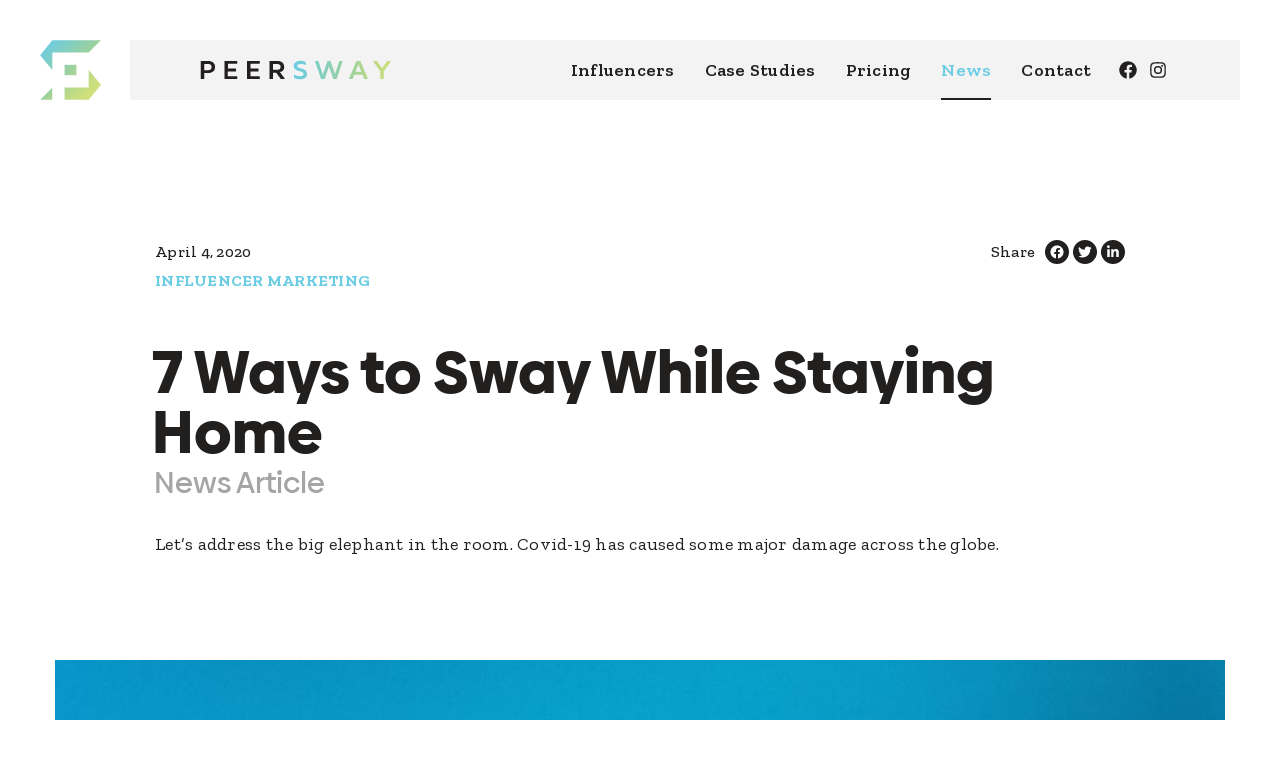

--- FILE ---
content_type: text/html; charset=UTF-8
request_url: https://peersway.com/news/influencer-marketing/7-ways-to-sway-while-staying-home/
body_size: 21781
content:

<!DOCTYPE html>
<html lang="en-CA" class="platform-mac browser-chrome">
    <head>
        <meta charset="UTF-8">
        <meta name="user-agent" content="Mozilla/5.0 (Macintosh; Intel Mac OS X 10_15_7) AppleWebKit/537.36 (KHTML, like Gecko) Chrome/131.0.0.0 Safari/537.36; ClaudeBot/1.0; +claudebot@anthropic.com)">
        <meta name="platform" content="mac">
        <meta name="browser" content="chrome">
        <meta name="viewport" content="height=device-height, width=device-width, initial-scale=1.0, minimum-scale=1.0, maximum-scale=1.0, user-scalable=no">
        <meta http-equiv="X-UA-Compatible" content="IE=edge,chrome=1">
        <meta name="format-detection" content="telephone=no">
        
        <!-- MOBILE ICONS -->
        <link rel="apple-touch-icon" href="/apple-touch-icon.png?ver=1.11" sizes="180x180">
        <link rel="icon" type="image/png" href="/favicon-32x32.png?ver=1.11" sizes="32x32">
        <link rel="icon" type="image/png" href="/favicon-16x16.png?ver=1.11" sizes="16x16">
        <link rel="manifest" href="/site.webmanifest">
        <link rel="mask-icon" href="/safari-pinned-tab.svg?ver=1.11" color="#6bcde4">
        <meta name="msapplication-TileColor" content="#6bcde4">
        <meta name="theme-color" content="#ffffff">
        
        <meta name='robots' content='index, follow, max-image-preview:large, max-snippet:-1, max-video-preview:-1' />

	<!-- This site is optimized with the Yoast SEO plugin v26.5 - https://yoast.com/wordpress/plugins/seo/ -->
	<title>7 Ways to Sway While Staying Home | Peersway</title>
	<meta name="description" content="We&#039;ve come up with seven ways to make (appropriate) content &amp; continue to sway your Instagram community with light-hearted content during the pandemic." />
	<link rel="canonical" href="https://peersway.com/news/influencer-marketing/7-ways-to-sway-while-staying-home/" />
	<meta property="og:locale" content="en_US" />
	<meta property="og:type" content="article" />
	<meta property="og:title" content="7 Ways to Sway While Staying Home | Peersway" />
	<meta property="og:description" content="We&#039;ve come up with seven ways to make (appropriate) content &amp; continue to sway your Instagram community with light-hearted content during the pandemic." />
	<meta property="og:url" content="https://peersway.com/news/influencer-marketing/7-ways-to-sway-while-staying-home/" />
	<meta property="og:site_name" content="Peersway" />
	<meta property="article:publisher" content="https://www.facebook.com/peersway/" />
	<meta property="article:published_time" content="2020-04-04T11:30:38+00:00" />
	<meta property="article:modified_time" content="2022-03-26T20:18:00+00:00" />
	<meta property="og:image" content="https://peersway.com/wp-content/uploads/case-studies/puma-mile-rider-tamara.kb_-e1609387091960.jpg" />
	<meta property="og:image:width" content="1079" />
	<meta property="og:image:height" content="1166" />
	<meta property="og:image:type" content="image/jpeg" />
	<meta name="author" content="Peersway" />
	<meta name="twitter:card" content="summary_large_image" />
	<meta name="twitter:label1" content="Written by" />
	<meta name="twitter:data1" content="Peersway" />
	<script type="application/ld+json" class="yoast-schema-graph">{"@context":"https://schema.org","@graph":[{"@type":"Article","@id":"https://peersway.com/news/influencer-marketing/7-ways-to-sway-while-staying-home/#article","isPartOf":{"@id":"https://peersway.com/news/influencer-marketing/7-ways-to-sway-while-staying-home/"},"author":{"name":"Peersway","@id":"https://peersway.com/#/schema/person/b841362ca21637c08c1bfdf3fb98a02c"},"headline":"7 Ways to Sway While Staying Home","datePublished":"2020-04-04T11:30:38+00:00","dateModified":"2022-03-26T20:18:00+00:00","mainEntityOfPage":{"@id":"https://peersway.com/news/influencer-marketing/7-ways-to-sway-while-staying-home/"},"wordCount":6,"publisher":{"@id":"https://peersway.com/#organization"},"image":{"@id":"https://peersway.com/news/influencer-marketing/7-ways-to-sway-while-staying-home/#primaryimage"},"thumbnailUrl":"","keywords":["boredome","coronavirus","covid-19","influencer","influencer marketing","micro-influencer","nano-influencer","quarantine","stay home","things to do","work from home"],"articleSection":["Influencer Marketing"],"inLanguage":"en-CA"},{"@type":"WebPage","@id":"https://peersway.com/news/influencer-marketing/7-ways-to-sway-while-staying-home/","url":"https://peersway.com/news/influencer-marketing/7-ways-to-sway-while-staying-home/","name":"7 Ways to Sway While Staying Home | Peersway","isPartOf":{"@id":"https://peersway.com/#website"},"primaryImageOfPage":{"@id":"https://peersway.com/news/influencer-marketing/7-ways-to-sway-while-staying-home/#primaryimage"},"image":{"@id":"https://peersway.com/news/influencer-marketing/7-ways-to-sway-while-staying-home/#primaryimage"},"thumbnailUrl":"","datePublished":"2020-04-04T11:30:38+00:00","dateModified":"2022-03-26T20:18:00+00:00","description":"We've come up with seven ways to make (appropriate) content & continue to sway your Instagram community with light-hearted content during the pandemic.","breadcrumb":{"@id":"https://peersway.com/news/influencer-marketing/7-ways-to-sway-while-staying-home/#breadcrumb"},"inLanguage":"en-CA","potentialAction":[{"@type":"ReadAction","target":["https://peersway.com/news/influencer-marketing/7-ways-to-sway-while-staying-home/"]}]},{"@type":"ImageObject","inLanguage":"en-CA","@id":"https://peersway.com/news/influencer-marketing/7-ways-to-sway-while-staying-home/#primaryimage","url":"","contentUrl":""},{"@type":"BreadcrumbList","@id":"https://peersway.com/news/influencer-marketing/7-ways-to-sway-while-staying-home/#breadcrumb","itemListElement":[{"@type":"ListItem","position":1,"name":"Home","item":"https://peersway.com/"},{"@type":"ListItem","position":2,"name":"7 Ways to Sway While Staying Home"}]},{"@type":"WebSite","@id":"https://peersway.com/#website","url":"https://peersway.com/","name":"Peersway","description":"Inspire Millions With Nano Influencers","publisher":{"@id":"https://peersway.com/#organization"},"potentialAction":[{"@type":"SearchAction","target":{"@type":"EntryPoint","urlTemplate":"https://peersway.com/?s={search_term_string}"},"query-input":{"@type":"PropertyValueSpecification","valueRequired":true,"valueName":"search_term_string"}}],"inLanguage":"en-CA"},{"@type":"Organization","@id":"https://peersway.com/#organization","name":"Peersway","url":"https://peersway.com/","logo":{"@type":"ImageObject","inLanguage":"en-CA","@id":"https://peersway.com/#/schema/logo/image/","url":"https://peersway.com/wp-content/uploads/branding/peersway-logo-vertical.png","contentUrl":"https://peersway.com/wp-content/uploads/branding/peersway-logo-vertical.png","width":1200,"height":786,"caption":"Peersway"},"image":{"@id":"https://peersway.com/#/schema/logo/image/"},"sameAs":["https://www.facebook.com/peersway/","https://www.instagram.com/peersway/"]},{"@type":"Person","@id":"https://peersway.com/#/schema/person/b841362ca21637c08c1bfdf3fb98a02c","name":"Peersway","image":{"@type":"ImageObject","inLanguage":"en-CA","@id":"https://peersway.com/#/schema/person/image/","url":"https://secure.gravatar.com/avatar/a458bcb1dc385ab3a3ca78a104eb813a3bf3e8d819f121eff31c309d0b218dae?s=96&d=mm&r=g","contentUrl":"https://secure.gravatar.com/avatar/a458bcb1dc385ab3a3ca78a104eb813a3bf3e8d819f121eff31c309d0b218dae?s=96&d=mm&r=g","caption":"Peersway"}}]}</script>
	<!-- / Yoast SEO plugin. -->


<link rel='dns-prefetch' href='//code.jquery.com' />
<link rel="alternate" title="oEmbed (JSON)" type="application/json+oembed" href="https://peersway.com/wp-json/oembed/1.0/embed?url=https%3A%2F%2Fpeersway.com%2Fnews%2Finfluencer-marketing%2F7-ways-to-sway-while-staying-home%2F" />
<link rel="alternate" title="oEmbed (XML)" type="text/xml+oembed" href="https://peersway.com/wp-json/oembed/1.0/embed?url=https%3A%2F%2Fpeersway.com%2Fnews%2Finfluencer-marketing%2F7-ways-to-sway-while-staying-home%2F&#038;format=xml" />
<style id='wp-img-auto-sizes-contain-inline-css' type='text/css'>
img:is([sizes=auto i],[sizes^="auto," i]){contain-intrinsic-size:3000px 1500px}
/*# sourceURL=wp-img-auto-sizes-contain-inline-css */
</style>
<style id='wp-emoji-styles-inline-css' type='text/css'>

	img.wp-smiley, img.emoji {
		display: inline !important;
		border: none !important;
		box-shadow: none !important;
		height: 1em !important;
		width: 1em !important;
		margin: 0 0.07em !important;
		vertical-align: -0.1em !important;
		background: none !important;
		padding: 0 !important;
	}
/*# sourceURL=wp-emoji-styles-inline-css */
</style>
<link rel='stylesheet' id='rc_site_style_min-css' href='https://peersway.com/wp-content/themes/peersway/assets/stylesheets/peersway.min.css?ver=1.11' type='text/css' media='all' />
<script type="text/javascript" src="https://code.jquery.com/jquery-3.7.1.min.js?ver=3.7.1" id="jquery-js"></script>
<script defer type="text/javascript" src="https://peersway.com/wp-content/themes/peersway/assets/scripts/peersway.min.js?ver=1.11" id="peersway-defer-js"></script>
<link rel="https://api.w.org/" href="https://peersway.com/wp-json/" /><link rel="alternate" title="JSON" type="application/json" href="https://peersway.com/wp-json/wp/v2/posts/17103" /><link rel="EditURI" type="application/rsd+xml" title="RSD" href="https://peersway.com/xmlrpc.php?rsd" />
<meta name="generator" content="WordPress 6.9" />
<link rel='shortlink' href='https://peersway.com/?p=17103' />
        
                    
            <!-- Google Tag Manager -->
            <script>
                (function(w, d, s, l, i) {
                    w[l] = w[l] || [];
                    w[l].push({
                        'gtm.start':
                        new Date().getTime(),
                        event: 'gtm.js'
                    });
                    var f = d.getElementsByTagName(s)[0],
                        j = d.createElement(s),
                        dl = l != 'dataLayer' ? '&l=' + l : '';
                    j.async = true;
                    j.src =
                    'https://www.googletagmanager.com/gtm.js?id=' + i + dl;
                    f.parentNode.insertBefore(j, f);
                })(window, document, 'script', 'dataLayer', 'GTM-NDS3D4H');
            </script>
            <!-- End Google Tag Manager -->
            
            <!-- Google tag (gtag.js) -->
            <script async src="https://www.googletagmanager.com/gtag/js?id=G-SMED65CGMX"></script>
            <script>
                window.dataLayer = window.dataLayer || [];
                function gtag(){
                    dataLayer.push(arguments);
                }
                gtag('js', new Date());
                gtag('config', 'G-SMED65CGMX');
            </script>
            
            <!-- Global site tag (gtag.js) - Google Ads: 788796781 -->
            <script async src="https://www.googletagmanager.com/gtag/js?id=AW-788796781"></script>
            <script>
                window.dataLayer = window.dataLayer || [];
                function gtag(){
                    dataLayer.push(arguments);
                }
                gtag('js', new Date());
                gtag('config', 'AW-788796781');
            </script>
            
            <!-- DEALFRONT TRACKING -->
            <script> (function(ss,ex){ window.ldfdr=window.ldfdr||function(){(ldfdr._q=ldfdr._q||[]).push([].slice.call(arguments));}; (function(d,s){ fs=d.getElementsByTagName(s)[0]; function ce(src){ var cs=d.createElement(s); cs.src=src; cs.async=1; fs.parentNode.insertBefore(cs,fs); }; ce('https://sc.lfeeder.com/lftracker_v1_'+ss+(ex?'_'+ex:'')+'.js'); })(document,'script'); })('Xbp1oaEmEQqaEdVj'); </script>
            
                        
                
        
<svg style="display: none;">
    
    <symbol id="peersway-badge" viewBox="0 0 72 72">
        <polygon points="30.41 52.57 53.23 52.53 53.23 36.01 64.8 50.07 53.23 64.14 30.41 64.14 30.41 52.57"/><polygon points="18.77 36.01 7.24 21.93 18.81 7.87 64.8 7.87 53.22 19.5 18.81 19.5 18.77 36.01"/><polygon points="18.81 64.14 18.81 52.53 7.2 64.14 18.81 64.14"/><rect x="30.41" y="31.11" width="11.21" height="9.8"/>
    </symbol>
    <symbol id="menu" viewBox="0 0 72 72">
        <rect x="14" y="16" width="44" height="8" rx="2"/><rect x="14" y="32" width="44" height="8" rx="2"/><rect x="14" y="48" width="44" height="8" rx="2"/>
    </symbol>
    <symbol id="close" viewBox="0 0 72 72">
        <path d="M53.41,24.24a2,2,0,0,0,0-2.83l-2.82-2.82a2,2,0,0,0-2.83,0L37.41,28.93a2,2,0,0,1-2.82,0L24.24,18.59a2,2,0,0,0-2.83,0l-2.82,2.82a2,2,0,0,0,0,2.83L28.93,34.59a2,2,0,0,1,0,2.82L18.59,47.76a2,2,0,0,0,0,2.83l2.82,2.82a2,2,0,0,0,2.83,0L34.59,43.07a2,2,0,0,1,2.82,0L47.76,53.41a2,2,0,0,0,2.83,0l2.82-2.82a2,2,0,0,0,0-2.83L43.07,37.41a2,2,0,0,1,0-2.82Z"/>
    </symbol>
    <symbol id="mouse" viewBox="0 0 72 72">
        <path d="M44.86,43.71l5.89,14.35a2,2,0,0,1-1,2.53l-5.18,2.26a1.87,1.87,0,0,1-2.47-1L36.51,48.2l-9.14,9.4a1.86,1.86,0,0,1-3.19-1.35V10.93a1.87,1.87,0,0,1,3.19-1.36l30,30.86a1.93,1.93,0,0,1-1.32,3.28Z"/>
    </symbol>
    <symbol id="phone" viewBox="0 0 72 72">
        <path d="M60.3,16.26a44,44,0,0,1-44,44A2.26,2.26,0,0,1,14,58.53l-2.28-9.87A2.3,2.3,0,0,1,13.09,46l10.63-4.55a2.27,2.27,0,0,1,2.66.65l4.7,5.75A35.1,35.1,0,0,0,47.9,31.07l-5.75-4.7a2.27,2.27,0,0,1-.65-2.66l4.55-10.63a2.29,2.29,0,0,1,2.61-1.32L58.53,14A2.26,2.26,0,0,1,60.3,16.26Z"/>
    </symbol>
    <symbol id="location" viewBox="0 0 72 72">
        <path d="M15.75,29.25a20.25,20.25,0,0,1,40.5,0c0,8.17-2.84,10.45-18.17,32.66a2.53,2.53,0,0,1-4.16,0C18.59,39.7,15.75,37.42,15.75,29.25Zm28.69,0A8.44,8.44,0,1,0,36,37.69,8.44,8.44,0,0,0,44.44,29.25Z"/>
    </symbol>
    <symbol id="quote" viewBox="0 0 72 72">
        <path d="M32.62,41.06v13.5a5.05,5.05,0,0,1-5.06,5.06H14.06A5.06,5.06,0,0,1,9,54.56V29.25A16.87,16.87,0,0,1,25.88,12.38h.84a2.52,2.52,0,0,1,2.53,2.53V20a2.53,2.53,0,0,1-2.53,2.53h-.84a6.76,6.76,0,0,0-6.76,6.75V36h8.44A5.06,5.06,0,0,1,32.62,41.06Zm30.38,0v13.5a5.06,5.06,0,0,1-5.06,5.06H44.44a5.05,5.05,0,0,1-5.06-5.06V29.25A16.87,16.87,0,0,1,56.25,12.38h.84a2.51,2.51,0,0,1,2.53,2.53V20a2.52,2.52,0,0,1-2.53,2.53h-.84a6.76,6.76,0,0,0-6.75,6.75V36h8.44A5.07,5.07,0,0,1,63,41.06Z"/>
    </symbol>
    <symbol id="line-graph" viewBox="0 0 72 72">
        <path d="M60,19a5,5,0,0,0-3.68,8.36L46.07,41.46a4.93,4.93,0,0,0-5.68,1.1l-7.72-4.82A5,5,0,1,0,23,36a5.08,5.08,0,0,0,.49,2.13L15.3,44.27A5,5,0,1,0,17,48a5.08,5.08,0,0,0-.49-2.13l8.19-6.14a4.94,4.94,0,0,0,6.91-.29l7.72,4.82A5,5,0,1,0,49,46a5,5,0,0,0-1.32-3.36l10.25-14.1A5,5,0,1,0,60,19ZM12,51a3,3,0,1,1,3-3A3,3,0,0,1,12,51ZM28,39a3,3,0,1,1,3-3A3,3,0,0,1,28,39ZM44,49a3,3,0,1,1,3-3A3,3,0,0,1,44,49ZM60,27a3,3,0,1,1,3-3A3,3,0,0,1,60,27Z"/>
    </symbol>
    <symbol id="shopify" viewBox="0 0 72 72">
        <path d="M43.48,18.19l-1.39.43A9.61,9.61,0,0,0,41.43,17a4.68,4.68,0,0,0-4.18-2.88h0l-.37,0L36.73,14a3.67,3.67,0,0,0-2.91-1.18c-2.25.07-4.49,1.69-6.31,4.58A18.08,18.08,0,0,0,25,23.92l-4.44,1.37c-1.3.41-1.35.45-1.52,1.69-.13.93-3.54,27.35-3.54,27.35l28.35,4.9V18.13A2.08,2.08,0,0,0,43.48,18.19Zm-6.54,2L32.16,21.7A11.3,11.3,0,0,1,34.57,17a4.79,4.79,0,0,1,1.62-1.18A10.73,10.73,0,0,1,36.94,20.22Zm-3.07-5.95a2.3,2.3,0,0,1,1.35.36A6.39,6.39,0,0,0,33.47,16a13,13,0,0,0-3,6.22l-3.93,1.21C27.36,19.8,30.39,14.37,33.87,14.27ZM29.48,34.89c.15,2.41,6.5,2.94,6.86,8.59C36.62,47.92,34,51,30.18,51.2a9.22,9.22,0,0,1-7.07-2.4l1-4.11s2.53,1.9,4.55,1.78a1.8,1.8,0,0,0,1.75-1.92c-.2-3.15-5.37-3-5.69-8.13-.28-4.35,2.58-8.76,8.88-9.16a7.77,7.77,0,0,1,3.67.47l-1.44,5.39a8.16,8.16,0,0,0-3.51-.61C29.48,32.69,29.45,34.45,29.48,34.89Zm9-15.14a12.2,12.2,0,0,0-.68-4.1c1.71.33,2.55,2.26,2.91,3.42Z"/><path d="M44.76,59.12l11.76-2.93S51.46,22,51.43,21.73a.44.44,0,0,0-.41-.38c-.17,0-3.48-.07-3.48-.07l-2.78-2.7Z"/>
    </symbol>
    <symbol id="likes" viewBox="0 0 72 72">
        <path d="M60,17H12c-2.76,0-5,2.24-5,5v22c0,2.76,2.24,5,5,5h14c1.9,0,4.46,1.28,5.6,2.8l1.2,1.6c.82,1.09,1.99,1.72,3.2,1.72s2.38-.63,3.2-1.72l1.2-1.6c1.14-1.52,3.7-2.8,5.6-2.8h14c2.76,0,5-2.24,5-5V22c0-2.76-2.24-5-5-5Zm3,27c0,1.65-1.35,3-3,3h-14c-2.52,0-5.69,1.58-7.2,3.6l-1.2,1.6c-.89,1.19-2.31,1.19-3.2,0l-1.2-1.6c-1.51-2.02-4.68-3.6-7.2-3.6H12c-1.65,0-3-1.35-3-3V22c0-1.65,1.35-3,3-3H60c1.65,0,3,1.35,3,3v22Z"/><path d="M24,30s-2.46-3.62-5.19-.94c-3.31,3.25,5.19,9.81,5.19,9.81,0,0,8.5-6.56,5.19-9.81-2.73-2.68-5.19,.94-5.19,.94Z"/><path d="M37.84,33.3c.7-.3,1.19-.9,1.19-1.79,0-1.21-.96-2.15-2.72-2.15s-2.73,.94-2.73,2.15c0,.89,.47,1.48,1.13,1.78-.9,.33-1.45,1.09-1.45,2.03,0,1.42,1.28,2.33,3.05,2.33s3.04-.92,3.04-2.33c0-.93-.61-1.68-1.51-2.01Zm-1.53-2.39c.53,0,.9,.33,.9,.85s-.37,.88-.9,.88-.91-.36-.91-.88,.37-.85,.91-.85Zm0,5.2c-.7,0-1.14-.42-1.14-1.04s.45-1.02,1.14-1.02,1.13,.44,1.13,1.02-.44,1.04-1.13,1.04Z"/><path d="M45.64,29.52h-1.89l-3.8,4.97v1.4h3.77v1.61h1.91v-1.61h.83v-1.5h-.83v-4.88Zm-1.89,4.88h-1.84l1.84-2.43v2.43Z"/><path d="M51.02,32.69l1.79-1.69v-1.5h-5.37v1.5h3.21l-1.9,1.68v1.24h1.42c.64,0,1.13,.4,1.13,1.04s-.46,1.06-1.16,1.06-1.18-.36-1.37-.94l-1.76,.7c.36,1.14,1.56,1.88,3.19,1.88,1.81,0,3.11-1.09,3.11-2.55,0-1.31-.94-2.28-2.28-2.41Z"/>
    </symbol>
    <symbol id="arrow-left" viewBox="0 0 72 72">
        <path d="M37.19,58.29a2.52,2.52,0,0,1-3.57,0L13.11,37.79a2.52,2.52,0,0,1,0-3.57L33.62,13.71a2.52,2.52,0,0,1,3.57,0l2.34,2.35a2.52,2.52,0,0,1,0,3.61L26.78,31.78H57.09a2.52,2.52,0,0,1,2.53,2.53v3.38a2.52,2.52,0,0,1-2.53,2.53H26.78L39.49,52.33a2.5,2.5,0,0,1,0,3.61Z"/>
    </symbol>
    <symbol id="arrow-right" viewBox="0 0 72 72">
        <path d="M34.81,13.71a2.52,2.52,0,0,1,3.57,0l20.51,20.5a2.52,2.52,0,0,1,0,3.57L38.38,58.29a2.52,2.52,0,0,1-3.57,0l-2.34-2.35a2.52,2.52,0,0,1,0-3.61L45.22,40.22H14.91a2.52,2.52,0,0,1-2.53-2.53V34.31a2.52,2.52,0,0,1,2.53-2.53H45.22L32.51,19.67a2.5,2.5,0,0,1,0-3.61Z"/>
    </symbol>
    <symbol id="check" viewBox="0 0 72 72">
        <path d="M9.79,37.79a2.71,2.71,0,0,1,0-3.82l3.82-3.81a2.69,2.69,0,0,1,3.82,0L29.25,42,54.57,16.66a2.69,2.69,0,0,1,3.82,0l3.82,3.81a2.71,2.71,0,0,1,0,3.82l-31,31.05a2.69,2.69,0,0,1-3.82,0Z"/>
    </symbol>
    <symbol id="star" viewBox="0 0 72 72">
        <path d="M39,9l6.88,14,15.41,2.25A3.38,3.38,0,0,1,63.19,31L52,41.81l2.64,15.35a3.37,3.37,0,0,1-4.89,3.55L36,53.47,22.21,60.71a3.37,3.37,0,0,1-4.89-3.55L20,41.81,8.81,31a3.38,3.38,0,0,1,1.87-5.76l15.41-2.25L33,9A3.38,3.38,0,0,1,39,9Z"/>
    </symbol>
    <symbol id="cart" viewBox="0 0 72 72">
        <path d="M56.86,42.75H25.94l.69,3.37H54.94a2.54,2.54,0,0,1,2.47,3.1l-.58,2.56a5.92,5.92,0,1,1-6.71,1.1H28A5.9,5.9,0,1,1,20.94,52L13.53,15.75H6.16a2.54,2.54,0,0,1-2.54-2.53V11.53A2.54,2.54,0,0,1,6.16,9H17a2.54,2.54,0,0,1,2.48,2l1,4.73H61.84a2.53,2.53,0,0,1,2.47,3.09l-5,21.94A2.54,2.54,0,0,1,56.86,42.75Z"/>
    </symbol>
    <symbol id="tutorial" viewBox="0 0 72 72">
        <path d="M43.91,25.88H58.25V60.47A2.53,2.53,0,0,1,55.72,63H20.28a2.53,2.53,0,0,1-2.53-2.53V11.53A2.53,2.53,0,0,1,20.28,9h21.1V23.34A2.54,2.54,0,0,0,43.91,25.88Zm3,6.74H29.14a1.26,1.26,0,0,0-1.26,1.27v.84A1.26,1.26,0,0,0,29.14,36H46.86a1.26,1.26,0,0,0,1.26-1.27v-.84A1.26,1.26,0,0,0,46.86,32.62Zm1.26,8a1.25,1.25,0,0,0-1.26-1.26H29.14a1.25,1.25,0,0,0-1.26,1.26v.84a1.26,1.26,0,0,0,1.26,1.27H46.86a1.26,1.26,0,0,0,1.26-1.27Zm0,6.75a1.26,1.26,0,0,0-1.26-1.27H29.14a1.26,1.26,0,0,0-1.26,1.27v.84a1.26,1.26,0,0,0,1.26,1.27H46.86a1.26,1.26,0,0,0,1.26-1.27ZM58.25,22.5H44.75V9h.64a2.53,2.53,0,0,1,1.8.74L57.51,20.07a2.52,2.52,0,0,1,.74,1.79Z"/>
    </symbol>
    <symbol id="plus" viewBox="0 0 72 72">
        <path d="M62.16,36A26.16,26.16,0,1,1,36,9.84,26.16,26.16,0,0,1,62.16,36Zm-11-3a1.27,1.27,0,0,0-1.27-1.27h-9.7v-9.7A1.27,1.27,0,0,0,39,20.81h-5.9a1.27,1.27,0,0,0-1.27,1.27v9.7h-9.7a1.27,1.27,0,0,0-1.27,1.27V39a1.27,1.27,0,0,0,1.27,1.27h9.7v9.7a1.27,1.27,0,0,0,1.27,1.27H39a1.27,1.27,0,0,0,1.27-1.27v-9.7h9.7A1.27,1.27,0,0,0,51.19,39Z"/>
    </symbol>
    <symbol id="minus" viewBox="0 0 72 72">
        <path d="M62.16,36A26.16,26.16,0,1,1,36,9.84,26.16,26.16,0,0,1,62.16,36ZM49.92,40.22A1.27,1.27,0,0,0,51.19,39v-5.9a1.27,1.27,0,0,0-1.27-1.27H22.08a1.27,1.27,0,0,0-1.27,1.27V39a1.27,1.27,0,0,0,1.27,1.27Z"/>
    </symbol>
    <symbol id="rocket" viewBox="0 0 72 72">
        <path d="M61,21.73C61,32.56,55.15,39.11,47.49,44V55h0a5.52,5.52,0,0,1-2.8,4.52l-10.4,5.21a3.16,3.16,0,0,1-1.13.26,2.54,2.54,0,0,1-2.54-2.53h0V51.52l-2.37,2.37a3.88,3.88,0,0,1-2.38,1,3.94,3.94,0,0,1-2.39-1l-5.37-5.37a3.94,3.94,0,0,1-1-2.39,3.88,3.88,0,0,1,1-2.38l2.37-2.37H9.54A2.54,2.54,0,0,1,7,38.84a3,3,0,0,1,.26-1.13l5.21-10.42A5.55,5.55,0,0,1,17,24.5H28C32.87,16.82,39.4,11,50.28,11a38.16,38.16,0,0,1,8.7.73A1.83,1.83,0,0,1,60.27,13,37.67,37.67,0,0,1,61,21.73ZM51.72,24.5a4.22,4.22,0,1,0-4.22,4.22A4.22,4.22,0,0,0,51.72,24.5Z"/>
    </symbol>
    <symbol id="community" viewBox="0 0 72 72">
        <path d="M12.58,49.5h-7a3.37,3.37,0,0,1-3.37-3.38V42.75A6.76,6.76,0,0,1,9,36h6.75a6.75,6.75,0,0,1,4.76,2A15.45,15.45,0,0,0,12.58,49.5Zm-7-23.62a6.75,6.75,0,1,1,6.76,6.74A6.76,6.76,0,0,1,5.62,25.88ZM56.25,51.53v3a5.06,5.06,0,0,1-5.06,5.06H20.81a5.06,5.06,0,0,1-5.06-5.06v-3A12.15,12.15,0,0,1,27.9,39.38h.88a16.35,16.35,0,0,0,14.44,0h.88A12.15,12.15,0,0,1,56.25,51.53ZM24.19,24.19A11.81,11.81,0,1,1,36,36,11.8,11.8,0,0,1,24.19,24.19ZM69.75,42.75v3.37a3.37,3.37,0,0,1-3.37,3.38h-7A15.42,15.42,0,0,0,51.49,38a6.75,6.75,0,0,1,4.76-2H63A6.76,6.76,0,0,1,69.75,42.75ZM52.88,25.88a6.75,6.75,0,1,1,6.74,6.74A6.75,6.75,0,0,1,52.88,25.88Z"/>
    </symbol>
    <symbol id="checklist" viewBox="0 0 72 72">
        <path d="M25.52,14.48a1.49,1.49,0,0,1,.36.9,1.51,1.51,0,0,1-.37.9l-7.62,7.61-1.64,1.65a1.59,1.59,0,0,1-.93.37,1.59,1.59,0,0,1-.93-.37l-5-5a1.51,1.51,0,0,1-.37-.9,1.45,1.45,0,0,1,.37-.89L11,17.09a1.4,1.4,0,0,1,.89-.37,1.42,1.42,0,0,1,.9.37l2.39,2.33,6.72-6.68a1.51,1.51,0,0,1,.9-.37,1.45,1.45,0,0,1,.89.37Zm0,16.85a1.44,1.44,0,0,1,.36.88,1.51,1.51,0,0,1-.37.9l-7.62,7.62-1.65,1.65a1.55,1.55,0,0,1-.93.37,1.5,1.5,0,0,1-.93-.37l-5-5a1.48,1.48,0,0,1-.37-.9,1.45,1.45,0,0,1,.37-.89L11,33.92a1.45,1.45,0,0,1,.89-.37,1.48,1.48,0,0,1,.9.37l2.39,2.33,6.72-6.72a1.51,1.51,0,0,1,.9-.37,1.45,1.45,0,0,1,.89.37ZM20.81,52.88a5.07,5.07,0,0,1-5.06,5.06,5.07,5.07,0,1,1,0-10.13A5.07,5.07,0,0,1,20.81,52.88ZM63,17.44v3.37a1.69,1.69,0,0,1-1.69,1.69H30.94a1.69,1.69,0,0,1-1.69-1.69V17.44a1.69,1.69,0,0,1,1.69-1.69H61.31A1.69,1.69,0,0,1,63,17.44Zm0,16.87v3.38a1.69,1.69,0,0,1-1.69,1.69H30.94a1.69,1.69,0,0,1-1.69-1.69V34.31a1.69,1.69,0,0,1,1.69-1.69H61.31A1.69,1.69,0,0,1,63,34.31Zm0,16.88v3.37a1.69,1.69,0,0,1-1.69,1.69H30.94a1.69,1.69,0,0,1-1.69-1.69V51.19a1.69,1.69,0,0,1,1.69-1.69H61.31A1.69,1.69,0,0,1,63,51.19Z"/>
    </symbol>
    <symbol id="report" viewBox="0 0 72 72">
        <path d="M63,51.19v3.37a1.68,1.68,0,0,1-1.69,1.69H12.38A3.37,3.37,0,0,1,9,52.88V17.44a1.68,1.68,0,0,1,1.69-1.69h3.37a1.68,1.68,0,0,1,1.69,1.69V49.5H61.31A1.68,1.68,0,0,1,63,51.19ZM59.62,20.81V33.26a2.53,2.53,0,0,1-4.32,1.79l-3.41-3.41L41.76,41.76a3.37,3.37,0,0,1-4.77,0L29.25,34l-4.86,4.86a1.69,1.69,0,0,1-2.39,0L19.62,36.5a1.69,1.69,0,0,1,0-2.39l7.24-7.25a3.4,3.4,0,0,1,4.78,0l7.74,7.74,7.73-7.74L43.7,23.45a2.53,2.53,0,0,1,1.79-4.33H57.94A1.69,1.69,0,0,1,59.62,20.81Z"/>
    </symbol>
    <symbol id="mobile" viewBox="0 0 72 72">
        <path d="M52.88,14.06V57.94A5.07,5.07,0,0,1,47.81,63H24.19a5.07,5.07,0,0,1-5.07-5.06V14.06A5.07,5.07,0,0,1,24.19,9H47.81A5.07,5.07,0,0,1,52.88,14.06Zm-5.07,1.27a1.27,1.27,0,0,0-1.26-1.27H25.45a1.27,1.27,0,0,0-1.26,1.27v32.9a1.27,1.27,0,0,0,1.26,1.27h21.1a1.27,1.27,0,0,0,1.26-1.27ZM39.38,56.25A3.38,3.38,0,1,0,36,59.62,3.37,3.37,0,0,0,39.38,56.25Z"/>
    </symbol>
    <symbol id="approval" viewBox="0 0 72 72">
        <path d="M36,62.16A26.16,26.16,0,1,1,62.16,36,26.16,26.16,0,0,1,36,62.16ZM52.38,30.44a1.68,1.68,0,0,0,0-2.38L50,25.67a1.68,1.68,0,0,0-2.38,0L31.78,41.5l-7.39-7.39a1.68,1.68,0,0,0-2.38,0l-2.39,2.38a1.69,1.69,0,0,0,0,2.39l11,11a1.68,1.68,0,0,0,2.38,0Z"/>
    </symbol>
    <symbol id="download" viewBox="0 0 72 72">
        <path d="M69.75,46.12a13.49,13.49,0,0,1-13.5,13.5H17.44a15.19,15.19,0,0,1-5-29.52c0-.28,0-.56,0-.85a16.88,16.88,0,0,1,31.5-8.42,10.11,10.11,0,0,1,15.74,8.42A10.24,10.24,0,0,1,59,32.9,13.5,13.5,0,0,1,69.75,46.12Zm-26-6.74h-6.9V27.56a1.68,1.68,0,0,0-1.68-1.68H30.09a1.68,1.68,0,0,0-1.68,1.68V39.38h-6.9a1.68,1.68,0,0,0-1.19,2.87L31.43,53.37a1.71,1.71,0,0,0,2.39,0L44.93,42.25A1.68,1.68,0,0,0,43.74,39.38Z"/>
    </symbol>
    <symbol id="screen" viewBox="0 0 72 72">
        <path d="M66.38,16.06V49.81a5.07,5.07,0,0,1-5.07,5.07H41.06l1.69,5.06h7.59a2.53,2.53,0,1,1,0,5.06H21.66a2.53,2.53,0,1,1,0-5.06h7.59l1.69-5.06H10.69a5.07,5.07,0,0,1-5.07-5.07V16.06A5.07,5.07,0,0,1,10.69,11H61.31A5.07,5.07,0,0,1,66.38,16.06Zm-6.76,1.69H12.38V48.12H59.62Z"/>
    </symbol>
    <symbol id="photos" viewBox="0 0 72 72">
        <path d="M56.25,54.56a5.06,5.06,0,0,1-5.06,5.06H10.69a5.06,5.06,0,0,1-5.07-5.06v-27a5.07,5.07,0,0,1,5.07-5.06h1.69V44.44a8.45,8.45,0,0,0,8.43,8.44H56.25Zm5.06-5.06H20.81a5.07,5.07,0,0,1-5.06-5.06v-27a5.06,5.06,0,0,1,5.06-5.06h40.5a5.06,5.06,0,0,1,5.07,5.06v27A5.07,5.07,0,0,1,61.31,49.5ZM27.56,17.44a5.06,5.06,0,1,0,5.06,5.06A5.06,5.06,0,0,0,27.56,17.44ZM22.5,42.75H59.62V30.94L50.4,21.71a1.26,1.26,0,0,0-1.79,0L34.31,36l-4.16-4.17a1.27,1.27,0,0,0-1.79,0L22.5,37.69Z"/>
    </symbol>
    <symbol id="form-select" viewBox="0 0 72 72">
        <path d="M23.45,32.62a2.53,2.53,0,0,1-1.79-4.32L34.21,15.75a2.52,2.52,0,0,1,3.57,0L50.33,28.3a2.52,2.52,0,0,1-1.78,4.32Z"/><path d="M48.55,39.38a2.53,2.53,0,0,1,1.79,4.32L37.79,56.25a2.52,2.52,0,0,1-3.57,0L21.66,43.7a2.53,2.53,0,0,1,1.79-4.32Z"/>
    </symbol>
    <symbol id="facebook" viewBox="0 0 72 72">
        <path d="M40.09,61.84V43.56h6.09L47.34,36H40.09V31.09c0-2.07,1-4.08,4.26-4.08h3.3V20.57a40.43,40.43,0,0,0-5.86-.51c-6,0-9.88,3.62-9.88,10.18V36H25.27v7.56h6.64V61.84a26.16,26.16,0,1,1,8.18,0Z"/>
    </symbol>
    <symbol id="twitter" viewBox="0 0 72 72">
        <path d="M57.1,26.44C57.1,41.07,46,57.93,25.62,57.93a31.31,31.31,0,0,1-17-5,23.51,23.51,0,0,0,2.67.14A22.15,22.15,0,0,0,25,48.37a11.07,11.07,0,0,1-10.34-7.68,13,13,0,0,0,2.09.18,11.73,11.73,0,0,0,2.91-.38,11.07,11.07,0,0,1-8.88-10.86v-.14a11.1,11.1,0,0,0,5,1.4,11.07,11.07,0,0,1-3.43-14.8A31.45,31.45,0,0,0,35.21,27.67a12.49,12.49,0,0,1-.27-2.53,11.07,11.07,0,0,1,19.15-7.57,21.71,21.71,0,0,0,7-2.68A11,11,0,0,1,56.25,21a22.14,22.14,0,0,0,6.37-1.71A23.74,23.74,0,0,1,57.07,25C57.1,25.48,57.1,26,57.1,26.44Z"/>
    </symbol>
    <symbol id="linkedin" viewBox="0 0 72 72">
        <path d="M11.94,14.67a5.68,5.68,0,1,1,5.68,5.73A5.68,5.68,0,0,1,11.94,14.67Zm.78,41.58V24.7h9.8V56.25Zm36.69,0V40.89c0-3.66-.08-8.35-5.1-8.35s-5.87,4-5.87,8.09V56.25H28.66V24.7h9.39V29h.14a10.29,10.29,0,0,1,9.27-5.1c9.91,0,11.73,6.53,11.73,15V56.25H49.41Z"/>
    </symbol>
    <symbol id="instagram" viewBox="0 0 72 72">
        <path d="M59.48,45.73c-.19,3.79-1.06,7.15-3.82,9.91s-6.12,3.64-9.9,3.82-15.6.22-19.5,0-7.14-1.06-9.91-3.82-3.64-6.12-3.82-9.91-.22-15.59,0-19.5,1.05-7.14,3.82-9.9,6.13-3.63,9.91-3.81,15.59-.22,19.5,0,7.14,1.06,9.9,3.82,3.64,6.12,3.82,9.9S59.7,41.83,59.48,45.73ZM55.38,36c0-3.44.29-10.82-.94-13.93a8,8,0,0,0-4.5-4.5c-3.1-1.22-10.49-.94-13.93-.94s-10.82-.29-13.93.94a8,8,0,0,0-4.49,4.5c-1.23,3.1-.95,10.49-.95,13.93s-.29,10.82.95,13.93a8,8,0,0,0,4.49,4.5c3.1,1.22,10.49.94,13.93.94s10.82.29,13.93-.94a8,8,0,0,0,4.5-4.5C55.67,46.82,55.38,39.43,55.38,36Zm-7.25,0A12.12,12.12,0,1,1,36,23.87,12.1,12.1,0,0,1,48.13,36Zm-4.24,0A7.88,7.88,0,1,0,36,43.87,7.88,7.88,0,0,0,43.89,36Zm4.73-9.79a2.83,2.83,0,1,1,2.83-2.82A2.81,2.81,0,0,1,48.62,26.2Z"/>
    </symbol>
    <symbol id="youtube" viewBox="0 0 72 72">
        <path d="M64.8,36s0,9.43-1.2,14a7.15,7.15,0,0,1-5.1,5C54,56.25,36,56.25,36,56.25s-18,0-22.5-1.21a7.15,7.15,0,0,1-5.1-5C7.2,45.47,7.2,36,7.2,36s0-9.43,1.2-13.95A7.26,7.26,0,0,1,13.5,17C18,15.75,36,15.75,36,15.75s18,0,22.5,1.21a7.26,7.26,0,0,1,5.1,5.13C64.8,26.61,64.8,36,64.8,36ZM45.16,36l-15-8.56V44.61Z"/>
    </symbol>
    
</svg>        
    <style id='global-styles-inline-css' type='text/css'>
:root{--wp--preset--aspect-ratio--square: 1;--wp--preset--aspect-ratio--4-3: 4/3;--wp--preset--aspect-ratio--3-4: 3/4;--wp--preset--aspect-ratio--3-2: 3/2;--wp--preset--aspect-ratio--2-3: 2/3;--wp--preset--aspect-ratio--16-9: 16/9;--wp--preset--aspect-ratio--9-16: 9/16;--wp--preset--color--black: #000000;--wp--preset--color--cyan-bluish-gray: #abb8c3;--wp--preset--color--white: #ffffff;--wp--preset--color--pale-pink: #f78da7;--wp--preset--color--vivid-red: #cf2e2e;--wp--preset--color--luminous-vivid-orange: #ff6900;--wp--preset--color--luminous-vivid-amber: #fcb900;--wp--preset--color--light-green-cyan: #7bdcb5;--wp--preset--color--vivid-green-cyan: #00d084;--wp--preset--color--pale-cyan-blue: #8ed1fc;--wp--preset--color--vivid-cyan-blue: #0693e3;--wp--preset--color--vivid-purple: #9b51e0;--wp--preset--gradient--vivid-cyan-blue-to-vivid-purple: linear-gradient(135deg,rgb(6,147,227) 0%,rgb(155,81,224) 100%);--wp--preset--gradient--light-green-cyan-to-vivid-green-cyan: linear-gradient(135deg,rgb(122,220,180) 0%,rgb(0,208,130) 100%);--wp--preset--gradient--luminous-vivid-amber-to-luminous-vivid-orange: linear-gradient(135deg,rgb(252,185,0) 0%,rgb(255,105,0) 100%);--wp--preset--gradient--luminous-vivid-orange-to-vivid-red: linear-gradient(135deg,rgb(255,105,0) 0%,rgb(207,46,46) 100%);--wp--preset--gradient--very-light-gray-to-cyan-bluish-gray: linear-gradient(135deg,rgb(238,238,238) 0%,rgb(169,184,195) 100%);--wp--preset--gradient--cool-to-warm-spectrum: linear-gradient(135deg,rgb(74,234,220) 0%,rgb(151,120,209) 20%,rgb(207,42,186) 40%,rgb(238,44,130) 60%,rgb(251,105,98) 80%,rgb(254,248,76) 100%);--wp--preset--gradient--blush-light-purple: linear-gradient(135deg,rgb(255,206,236) 0%,rgb(152,150,240) 100%);--wp--preset--gradient--blush-bordeaux: linear-gradient(135deg,rgb(254,205,165) 0%,rgb(254,45,45) 50%,rgb(107,0,62) 100%);--wp--preset--gradient--luminous-dusk: linear-gradient(135deg,rgb(255,203,112) 0%,rgb(199,81,192) 50%,rgb(65,88,208) 100%);--wp--preset--gradient--pale-ocean: linear-gradient(135deg,rgb(255,245,203) 0%,rgb(182,227,212) 50%,rgb(51,167,181) 100%);--wp--preset--gradient--electric-grass: linear-gradient(135deg,rgb(202,248,128) 0%,rgb(113,206,126) 100%);--wp--preset--gradient--midnight: linear-gradient(135deg,rgb(2,3,129) 0%,rgb(40,116,252) 100%);--wp--preset--font-size--small: 13px;--wp--preset--font-size--medium: 20px;--wp--preset--font-size--large: 36px;--wp--preset--font-size--x-large: 42px;--wp--preset--spacing--20: 0.44rem;--wp--preset--spacing--30: 0.67rem;--wp--preset--spacing--40: 1rem;--wp--preset--spacing--50: 1.5rem;--wp--preset--spacing--60: 2.25rem;--wp--preset--spacing--70: 3.38rem;--wp--preset--spacing--80: 5.06rem;--wp--preset--shadow--natural: 6px 6px 9px rgba(0, 0, 0, 0.2);--wp--preset--shadow--deep: 12px 12px 50px rgba(0, 0, 0, 0.4);--wp--preset--shadow--sharp: 6px 6px 0px rgba(0, 0, 0, 0.2);--wp--preset--shadow--outlined: 6px 6px 0px -3px rgb(255, 255, 255), 6px 6px rgb(0, 0, 0);--wp--preset--shadow--crisp: 6px 6px 0px rgb(0, 0, 0);}:where(.is-layout-flex){gap: 0.5em;}:where(.is-layout-grid){gap: 0.5em;}body .is-layout-flex{display: flex;}.is-layout-flex{flex-wrap: wrap;align-items: center;}.is-layout-flex > :is(*, div){margin: 0;}body .is-layout-grid{display: grid;}.is-layout-grid > :is(*, div){margin: 0;}:where(.wp-block-columns.is-layout-flex){gap: 2em;}:where(.wp-block-columns.is-layout-grid){gap: 2em;}:where(.wp-block-post-template.is-layout-flex){gap: 1.25em;}:where(.wp-block-post-template.is-layout-grid){gap: 1.25em;}.has-black-color{color: var(--wp--preset--color--black) !important;}.has-cyan-bluish-gray-color{color: var(--wp--preset--color--cyan-bluish-gray) !important;}.has-white-color{color: var(--wp--preset--color--white) !important;}.has-pale-pink-color{color: var(--wp--preset--color--pale-pink) !important;}.has-vivid-red-color{color: var(--wp--preset--color--vivid-red) !important;}.has-luminous-vivid-orange-color{color: var(--wp--preset--color--luminous-vivid-orange) !important;}.has-luminous-vivid-amber-color{color: var(--wp--preset--color--luminous-vivid-amber) !important;}.has-light-green-cyan-color{color: var(--wp--preset--color--light-green-cyan) !important;}.has-vivid-green-cyan-color{color: var(--wp--preset--color--vivid-green-cyan) !important;}.has-pale-cyan-blue-color{color: var(--wp--preset--color--pale-cyan-blue) !important;}.has-vivid-cyan-blue-color{color: var(--wp--preset--color--vivid-cyan-blue) !important;}.has-vivid-purple-color{color: var(--wp--preset--color--vivid-purple) !important;}.has-black-background-color{background-color: var(--wp--preset--color--black) !important;}.has-cyan-bluish-gray-background-color{background-color: var(--wp--preset--color--cyan-bluish-gray) !important;}.has-white-background-color{background-color: var(--wp--preset--color--white) !important;}.has-pale-pink-background-color{background-color: var(--wp--preset--color--pale-pink) !important;}.has-vivid-red-background-color{background-color: var(--wp--preset--color--vivid-red) !important;}.has-luminous-vivid-orange-background-color{background-color: var(--wp--preset--color--luminous-vivid-orange) !important;}.has-luminous-vivid-amber-background-color{background-color: var(--wp--preset--color--luminous-vivid-amber) !important;}.has-light-green-cyan-background-color{background-color: var(--wp--preset--color--light-green-cyan) !important;}.has-vivid-green-cyan-background-color{background-color: var(--wp--preset--color--vivid-green-cyan) !important;}.has-pale-cyan-blue-background-color{background-color: var(--wp--preset--color--pale-cyan-blue) !important;}.has-vivid-cyan-blue-background-color{background-color: var(--wp--preset--color--vivid-cyan-blue) !important;}.has-vivid-purple-background-color{background-color: var(--wp--preset--color--vivid-purple) !important;}.has-black-border-color{border-color: var(--wp--preset--color--black) !important;}.has-cyan-bluish-gray-border-color{border-color: var(--wp--preset--color--cyan-bluish-gray) !important;}.has-white-border-color{border-color: var(--wp--preset--color--white) !important;}.has-pale-pink-border-color{border-color: var(--wp--preset--color--pale-pink) !important;}.has-vivid-red-border-color{border-color: var(--wp--preset--color--vivid-red) !important;}.has-luminous-vivid-orange-border-color{border-color: var(--wp--preset--color--luminous-vivid-orange) !important;}.has-luminous-vivid-amber-border-color{border-color: var(--wp--preset--color--luminous-vivid-amber) !important;}.has-light-green-cyan-border-color{border-color: var(--wp--preset--color--light-green-cyan) !important;}.has-vivid-green-cyan-border-color{border-color: var(--wp--preset--color--vivid-green-cyan) !important;}.has-pale-cyan-blue-border-color{border-color: var(--wp--preset--color--pale-cyan-blue) !important;}.has-vivid-cyan-blue-border-color{border-color: var(--wp--preset--color--vivid-cyan-blue) !important;}.has-vivid-purple-border-color{border-color: var(--wp--preset--color--vivid-purple) !important;}.has-vivid-cyan-blue-to-vivid-purple-gradient-background{background: var(--wp--preset--gradient--vivid-cyan-blue-to-vivid-purple) !important;}.has-light-green-cyan-to-vivid-green-cyan-gradient-background{background: var(--wp--preset--gradient--light-green-cyan-to-vivid-green-cyan) !important;}.has-luminous-vivid-amber-to-luminous-vivid-orange-gradient-background{background: var(--wp--preset--gradient--luminous-vivid-amber-to-luminous-vivid-orange) !important;}.has-luminous-vivid-orange-to-vivid-red-gradient-background{background: var(--wp--preset--gradient--luminous-vivid-orange-to-vivid-red) !important;}.has-very-light-gray-to-cyan-bluish-gray-gradient-background{background: var(--wp--preset--gradient--very-light-gray-to-cyan-bluish-gray) !important;}.has-cool-to-warm-spectrum-gradient-background{background: var(--wp--preset--gradient--cool-to-warm-spectrum) !important;}.has-blush-light-purple-gradient-background{background: var(--wp--preset--gradient--blush-light-purple) !important;}.has-blush-bordeaux-gradient-background{background: var(--wp--preset--gradient--blush-bordeaux) !important;}.has-luminous-dusk-gradient-background{background: var(--wp--preset--gradient--luminous-dusk) !important;}.has-pale-ocean-gradient-background{background: var(--wp--preset--gradient--pale-ocean) !important;}.has-electric-grass-gradient-background{background: var(--wp--preset--gradient--electric-grass) !important;}.has-midnight-gradient-background{background: var(--wp--preset--gradient--midnight) !important;}.has-small-font-size{font-size: var(--wp--preset--font-size--small) !important;}.has-medium-font-size{font-size: var(--wp--preset--font-size--medium) !important;}.has-large-font-size{font-size: var(--wp--preset--font-size--large) !important;}.has-x-large-font-size{font-size: var(--wp--preset--font-size--x-large) !important;}
/*# sourceURL=global-styles-inline-css */
</style>
</head>
    
    <body class="wp-singular post-template-default single single-post postid-17103 single-format-standard wp-theme-peersway">
        
                
        <div class="overlay_menu">
            <div class="bg"></div>
            
            <div class="overlay_menu_close clearfix">
                <a href="#close-menu"><svg xmlns="https://www.w3.org/2000/svg" class="sprite-svg"><use href="#close"></use></svg></a>
            </div>
            
            <div class="menu_wrap">
                <nav class="header-nav"><ul id="menu-header-navigation" class="clearfix"><li id="menu-item-575" class="menu-item menu-item-type-post_type menu-item-object-page menu-item-575"><a href="https://peersway.com/influencers/">Influencers</a></li>
<li id="menu-item-576" class="case_studies menu-item menu-item-type-post_type menu-item-object-page menu-item-576"><a href="https://peersway.com/case-studies/">Case Studies</a></li>
<li id="menu-item-22808" class="menu-item menu-item-type-post_type menu-item-object-page menu-item-22808"><a href="https://peersway.com/pricing/">Pricing</a></li>
<li id="menu-item-617" class="news menu-item menu-item-type-post_type menu-item-object-page current_page_parent menu-item-617"><a href="https://peersway.com/news/">News</a></li>
<li id="menu-item-578" class="menu-item menu-item-type-post_type menu-item-object-page menu-item-578"><a href="https://peersway.com/contact/">Contact</a></li>
</ul></nav>            </div>
            
            <div class="badge_wrap">
                <div class="badge">
                    <a href="https://peersway.com" title="Peersway: Inspire Millions With Nano Influencers">Peersway: Inspire Millions With Nano Influencers</a>
                </div>
            </div>
            
        </div>
        
        <header class="no_banner">
            <div class="header_inner clearfix">
                
                <div class="badge">
                    <a href="https://peersway.com" title="Peersway: Inspire Millions With Nano Influencers">Peersway: Inspire Millions With Nano Influencers</a>
                </div>
                
                <div class="nav_bar clearfix">
                    
                    <div class="badge">
                        <a href="https://peersway.com" title="Peersway: Inspire Millions With Nano Influencers">Peersway: Inspire Millions With Nano Influencers</a>
                    </div>
                    
                    <div class="wordmark">
                        <a href="https://peersway.com" title="Peersway: Inspire Millions With Nano Influencers">Peersway: Inspire Millions With Nano Influencers</a>
                    </div>
                    
                    <div class="logo">
                        <a href="https://peersway.com" title="Peersway: Inspire Millions With Nano Influencers">Peersway: Inspire Millions With Nano Influencers</a>
                    </div>
                    
                    <div class="overlay_menu_open">
                        <a href="#open-menu">
                            <svg xmlns="https://www.w3.org/2000/svg" class="sprite-svg"><use href="#menu"></use></svg>
                        </a>
                    </div>
                    
                                            <ul class="social clearfix">
                                                            <li class="fb"><a href="https://www.facebook.com/peersway/" target="_blank"><svg xmlns="https://www.w3.org/2000/svg" class="sprite-svg"><use href="#facebook"></use></svg></a></li>
                                                            <li class="ig"><a href="https://www.instagram.com/peersway/" target="_blank"><svg xmlns="https://www.w3.org/2000/svg" class="sprite-svg"><use href="#instagram"></use></svg></a></li>
                                                    </ul>
                                        
                    <nav class="header-nav"><ul id="menu-header-navigation-1" class="sf-menu clearfix"><li class="menu-item menu-item-type-post_type menu-item-object-page menu-item-575"><a href="https://peersway.com/influencers/">Influencers</a></li>
<li class="case_studies menu-item menu-item-type-post_type menu-item-object-page menu-item-576"><a href="https://peersway.com/case-studies/">Case Studies</a></li>
<li class="menu-item menu-item-type-post_type menu-item-object-page menu-item-22808"><a href="https://peersway.com/pricing/">Pricing</a></li>
<li class="news menu-item menu-item-type-post_type menu-item-object-page current_page_parent menu-item-617"><a href="https://peersway.com/news/">News</a></li>
<li class="menu-item menu-item-type-post_type menu-item-object-page menu-item-578"><a href="https://peersway.com/contact/">Contact</a></li>
</ul></nav>                    
                </div>
                
            </div>
        </header>
        
        <header class="sticky">
            <div class="header_inner clearfix">
                
                <div class="badge">
                    <a href="https://peersway.com" title="Peersway: Inspire Millions With Nano Influencers">Peersway: Inspire Millions With Nano Influencers</a>
                </div>
                
                <div class="nav_bar clearfix">
                    
                    <div class="badge">
                        <a href="https://peersway.com" title="Peersway: Inspire Millions With Nano Influencers">Peersway: Inspire Millions With Nano Influencers</a>
                    </div>
                    
                    <div class="wordmark">
                        <a href="https://peersway.com" title="Peersway: Inspire Millions With Nano Influencers">Peersway: Inspire Millions With Nano Influencers</a>
                    </div>
                    
                    <div class="logo">
                        <a href="https://peersway.com" title="Peersway: Inspire Millions With Nano Influencers">Peersway: Inspire Millions With Nano Influencers</a>
                    </div>
                    
                    <div class="overlay_menu_open">
                        <a href="#open-menu">
                            <svg xmlns="https://www.w3.org/2000/svg" class="sprite-svg"><use href="#menu"></use></svg>
                        </a>
                    </div>
                    
                                            <ul class="social clearfix">
                                                            <li class="fb"><a href="https://www.facebook.com/peersway/" target="_blank"><svg xmlns="https://www.w3.org/2000/svg" class="sprite-svg"><use href="#facebook"></use></svg></a></li>
                                                            <li class="ig"><a href="https://www.instagram.com/peersway/" target="_blank"><svg xmlns="https://www.w3.org/2000/svg" class="sprite-svg"><use href="#instagram"></use></svg></a></li>
                                                    </ul>
                                        
                    <nav class="header-nav"><ul id="menu-header-navigation-2" class="sf-menu clearfix"><li class="menu-item menu-item-type-post_type menu-item-object-page menu-item-575"><a href="https://peersway.com/influencers/">Influencers</a></li>
<li class="case_studies menu-item menu-item-type-post_type menu-item-object-page menu-item-576"><a href="https://peersway.com/case-studies/">Case Studies</a></li>
<li class="menu-item menu-item-type-post_type menu-item-object-page menu-item-22808"><a href="https://peersway.com/pricing/">Pricing</a></li>
<li class="news menu-item menu-item-type-post_type menu-item-object-page current_page_parent menu-item-617"><a href="https://peersway.com/news/">News</a></li>
<li class="menu-item menu-item-type-post_type menu-item-object-page menu-item-578"><a href="https://peersway.com/contact/">Contact</a></li>
</ul></nav>                    
                </div>
                
            </div>
        </header>
        
        <div id="wrapper">    
    <section class="content_layout top_offset"></section>
    

<section class="content_layout layout_blog_header spacing_top_half spacing_btm_half">
    <article class="content_inner content_reg">
        
        <div class="header_wrap clearfix">
            
            <div class="date_cats_wrap">
                <div class="date">April 4, 2020</div>
                                <div class="cats clearfix">
                                            <h4><a href="https://peersway.com/news/category/influencer-marketing/">Influencer Marketing</a><span class="sep">&bull;</span></h4>
                                    </div>
            </div>
            
                        <div class="share_wrap">
                <div class="label">Share</div>
                <ul class="share clearfix">
                    <li class="fb"><a href="https://www.facebook.com/sharer/sharer.php?u=https%3A%2F%2Fpeersway.com%2Fnews%2Finfluencer-marketing%2F7-ways-to-sway-while-staying-home%2F" target="_blank"><svg xmlns="https://www.w3.org/2000/svg" class="sprite-svg"><use href="#facebook"></use></svg></a></li>
                    <li class="tw"><a href="https://twitter.com/intent/tweet?text=Peersway - 7+Ways+to+Sway+While+Staying+Home News Article https%3A%2F%2Fpeersway.com%2Fnews%2Finfluencer-marketing%2F7-ways-to-sway-while-staying-home%2F" target="_blank"><svg xmlns="https://www.w3.org/2000/svg" class="sprite-svg"><use href="#twitter"></use></svg></a></li>
                    <li class="li"><a href="https://www.linkedin.com/shareArticle?mini=true&url=https://peersway.com/news/influencer-marketing/7-ways-to-sway-while-staying-home/&title=Peersway - 7+Ways+to+Sway+While+Staying+Home News Article&summary=Let%E2%80%99s+address+the+big+elephant+in+the+room.+Covid-19+has+caused+some+major+damage+across+the+globe." target="_blank"><svg xmlns="https://www.w3.org/2000/svg" class="sprite-svg"><use href="#linkedin"></use></svg></a></li>
                </ul>
            </div>
            
            <div class="intro_wrap">
                
                <div class="text_wrap">
                    <h1>7 Ways to Sway While Staying Home</h1>
                    <div class="post_type">News Article</div>
                    <p>Let’s address the big elephant in the room. Covid-19 has caused some major damage across the globe.</p>
                </div>
                
            </div>
        </div>
        
    </article>
</section>

                
                <section class="content_layout layout_photo layout_1 spacing_top_half spacing_btm_half bg_transparent first  clearfix" data-order="1" >
                    
                                            
                        <article class="content_inner content_reg">
                            
                            <div class="photo_wrap  width_medium">
                                                                                                            <img class="image" srcset="
                                            https://peersway.com/wp-content/uploads/blog/2020/7-ways-to-sway-01-3200x2133.jpg 3200w,
                                            https://peersway.com/wp-content/uploads/blog/2020/7-ways-to-sway-01-2400x1600.jpg 2400w,
                                            https://peersway.com/wp-content/uploads/blog/2020/7-ways-to-sway-01-1600x1067.jpg 1600w,
                                            https://peersway.com/wp-content/uploads/blog/2020/7-ways-to-sway-01-1000x667.jpg 1000w,
                                            https://peersway.com/wp-content/uploads/blog/2020/7-ways-to-sway-01-600x400.jpg 600w"
                                        sizes="
                                            (min-width: 1760px) 1200px,
                                            (min-width: 1520px) 1200px,
                                            (min-width: 1280px) 800px,
                                            (min-width: 1020px) 800px,
                                            (min-width: 760px) 500px,
                                            (min-width: 360px) 500px,
                                            500px"
                                        src="https://peersway.com/wp-content/uploads/blog/2020/7-ways-to-sway-01-600x400.jpg" alt="People sitting together" width="100%" height="auto">
                                                                        
                                                                                                            
                                                            </div>
                            
                                                        
                        </article>
                        
                                        
                </section>
                
                            
                <section class="content_layout layout_text layout_2 spacing_top_half spacing_btm_half bg_transparent   clearfix" data-order="2" >
                    
                                            
                        <article class="content_inner content_reg">
                            
                                                            <div class="text_wrap ">
                                    <p>Let’s address the big elephant in the room. Covid-19 has caused some major damage across the globe.</p>
<p>We’re affected, our clients are affected, and our <em>Swayers</em> are affected.</p>
<p>Many of us are urged to stay home and work from home, while some of us are considered as essential workers and must report to work, in one way or another, we all play a fundamental role in <em>flattening the curve</em>.</p>
<p>We want to send virtual high-fives and our deepest gratitude to everyone who keeps grinding and to the ones who are keeping their sanity while staying at home.</p>
<p>With our field of work, we have to be on high alert when posting on social medias during this difficult time as it could come off as being insensitive.</p>
<p>Don’t fret, we’ve come up with 7 ways you can continue to churn out (appropriate) content and continue to <em>sway</em> your Instagram community with light-hearted content during this crisis.</p>
<p>Let’s be honest, we need <em>good</em> content now more than ever.</p>
<h3>1) Re-Invest in Yourself, Take a Course</h3>
                                </div>
                                                        
                                                        
                        </article>
                        
                                        
                </section>
                
                            
                <section class="content_layout layout_photo layout_3 spacing_top_half spacing_btm_half bg_transparent   clearfix" data-order="3" >
                    
                                            
                        <article class="content_inner content_reg">
                            
                            <div class="photo_wrap  width_medium">
                                                                                                            <img class="image lazy" srcset="
                                            https://peersway.com/wp-content/uploads/blog/2020/7-ways-to-sway-08.jpg 3200w,
                                            https://peersway.com/wp-content/uploads/blog/2020/7-ways-to-sway-08.jpg 2400w,
                                            https://peersway.com/wp-content/uploads/blog/2020/7-ways-to-sway-08.jpg 1600w,
                                            https://peersway.com/wp-content/uploads/blog/2020/7-ways-to-sway-08.jpg 1000w,
                                            https://peersway.com/wp-content/uploads/blog/2020/7-ways-to-sway-08-600x450.jpg 600w"
                                        sizes="
                                            (min-width: 1760px) 1200px,
                                            (min-width: 1520px) 1200px,
                                            (min-width: 1280px) 800px,
                                            (min-width: 1020px) 800px,
                                            (min-width: 760px) 500px,
                                            (min-width: 360px) 500px,
                                            500px"
                                        data-src="https://peersway.com/wp-content/uploads/blog/2020/7-ways-to-sway-08-600x450.jpg" loading="lazy" alt="Laptop Next to Coffee" width="100%" height="auto">
                                                                        
                                                                                                                <div class="caption_small">
                                                                                            <span>Unsplash - Nick Morrison ...</span>
                                                                                    </div>
                                                                        
                                                            </div>
                            
                                                        
                        </article>
                        
                                        
                </section>
                
                            
                <section class="content_layout layout_text layout_4 spacing_top_half spacing_btm_half bg_transparent   clearfix" data-order="4" >
                    
                                            
                        <article class="content_inner content_reg">
                            
                                                            <div class="text_wrap ">
                                    <p>Right now, there are thousands of courses being offered online for FREE! The excuse of <em>“not having the time”</em> just doesn’t cut it while you’re cooped up inside.</p>
<p>You can devote at least one hour of your day to indulge in new knowledge. Document your journey and encourage your followers to do the same!</p>
<p>Here are some of our favorite courses you can sign-up <em>immediately</em>:</p>
<h3><a href="https://later.com/training/" target="_blank" rel="noopener">Sharpen Your Insta Game Skills</a></h3>
<p>As a Swayer, we’re going to assume that you’ve heard of an amazing program by the name of <em>Later</em>.</p>
<p>Did you know that they offer some great strategies and free courses for beginners and pros?</p>
<p>Click <a href="https://later.com/training/" target="_blank" rel="noopener">here</a> to learn more!</p>
<h3><a href="https://www.coursera.org/learn/the-science-of-well-being" target="_blank" rel="noopener">Learn About the Science of Well-Being</a></h3>
<p>This course from <a href="https://www.coursera.org/learn/the-science-of-well-being" target="_blank" rel="noopener">Coursera</a> is all the rage! It was so popular at Yale that Professor Laurie Santos decided to share it with the world.</p>
<p>Register now if you want to increase <em>your</em> happiness and build more productive habits.</p>
<h3><a href="https://learndigital.withgoogle.com/digitalgarage/course/digital-marketing" target="_blank" rel="noopener">Enhance Your Digital Marketing Skills</a></h3>
<p>Why not get certified in <a href="https://learndigital.withgoogle.com/digitalgarage/course/digital-marketing" target="_blank" rel="noopener">The Fundamentals of Digital Marketing </a>by Google.</p>
<p>This incredible course provides all of the basics of growing your online business, giving you insight into search engines, a deep dive into social media, content marketing, and much more.</p>
<h3>2) Virtual Fun</h3>
<p>We know that you’re the expert at keeping up-to-date on the latest trends with social media. Your followers who are still living in the last decade might not be. So don’t keep them to yourself, share your favorite apps and get them involved. Here are some of our faves:</p>
                                </div>
                                                        
                                                        
                        </article>
                        
                                        
                </section>
                
                            
                <section class="content_layout layout_photo-text layout_5 spacing_top_half spacing_btm_half bg_transparent   clearfix" data-order="5" >
                    
                                            
                        <article class="content_inner content_reg">
                            
                            <div class="photo_wrap left">
                                
                                <div class="photo  width_medium">
                                                                                                                        <img class="image lazy" srcset="
                                                https://peersway.com/wp-content/uploads/blog/2020/7-ways-to-sway-07.jpg 3200w,
                                                https://peersway.com/wp-content/uploads/blog/2020/7-ways-to-sway-07.jpg 2400w,
                                                https://peersway.com/wp-content/uploads/blog/2020/7-ways-to-sway-07.jpg 1600w,
                                                https://peersway.com/wp-content/uploads/blog/2020/7-ways-to-sway-07-667x1000.jpg 1000w,
                                                https://peersway.com/wp-content/uploads/blog/2020/7-ways-to-sway-07-400x600.jpg 600w"
                                            sizes="
                                                (min-width: 1760px) 1200px,
                                                (min-width: 1520px) 1200px,
                                                (min-width: 1280px) 800px,
                                                (min-width: 1020px) 800px,
                                                (min-width: 760px) 500px,
                                                (min-width: 360px) 500px,
                                                500px"
                                            data-src="https://peersway.com/wp-content/uploads/blog/2020/7-ways-to-sway-07-400x600.jpg" loading="lazy" alt="Man in grey shirt on laptop" width="100%" height="auto">
                                                                                
                                                                                                                            <div class="caption_small">
                                                                                                    <span>Photo by Oleg Ivanov on  ...</span>
                                                                                            </div>
                                                                                
                                                                    </div>
                                
                                                                
                            </div>
                            
                            <div class="text_wrap left">
                                
                                                                    <div class="text">
                                        <h3>Virtual Hangouts</h3>
<p>There are so many different ways you can still keep in touch with friends &amp; family virtually.</p>
<p>Our favorites are 100%: Zoom &amp; Houseparty.</p>
<p>With <a href="https://zoom.us/" target="_blank" rel="noopener">Zoom</a>, you can spice it up with silly backgrounds of your choice!</p>
<p><a href="https://houseparty.com/" target="_blank" rel="noopener">Houseparty</a> allows you to video chat with friends and play games such as Heads Up.</p>
<p>The best part about Houseparty is that it notifies you when your friends are online and you can see who they are currently hanging out with in the app and <em>crash their party</em>! It’s a great laugh.</p>
                                    </div>
                                                                
                                                                
                            </div>
                            
                        </article>
                        
                                        
                </section>
                
                            
                <section class="content_layout layout_photo-text layout_6 spacing_top_half spacing_btm_half bg_transparent   clearfix" data-order="6" >
                    
                                            
                        <article class="content_inner content_reg">
                            
                            <div class="photo_wrap right">
                                
                                <div class="photo  width_medium">
                                                                                                                        <img class="image lazy" srcset="
                                                https://peersway.com/wp-content/uploads/blog/2020/7-ways-to-sway-02.jpg 3200w,
                                                https://peersway.com/wp-content/uploads/blog/2020/7-ways-to-sway-02.jpg 2400w,
                                                https://peersway.com/wp-content/uploads/blog/2020/7-ways-to-sway-02.jpg 1600w,
                                                https://peersway.com/wp-content/uploads/blog/2020/7-ways-to-sway-02.jpg 1000w,
                                                https://peersway.com/wp-content/uploads/blog/2020/7-ways-to-sway-02-600x338.jpg 600w"
                                            sizes="
                                                (min-width: 1760px) 1200px,
                                                (min-width: 1520px) 1200px,
                                                (min-width: 1280px) 800px,
                                                (min-width: 1020px) 800px,
                                                (min-width: 760px) 500px,
                                                (min-width: 360px) 500px,
                                                500px"
                                            data-src="https://peersway.com/wp-content/uploads/blog/2020/7-ways-to-sway-02-600x338.jpg" loading="lazy" alt="Pieces of game" width="100%" height="auto">
                                                                                
                                                                                                                            <div class="caption_small">
                                                                                                    <span>Pixabay </span>
                                                                                            </div>
                                                                                
                                                                    </div>
                                
                                                                
                            </div>
                            
                            <div class="text_wrap right">
                                
                                                                    <div class="text">
                                        <h3>Online Games</h3>
<p>Game nights at your friends’ house are banned for the foreseeable future, but that doesn’t mean we can’t continue to sharpen our skills online.</p>
<p>Check out: <a href="https://scopely.com/blog/get-ready-to-spell-f-u-n-scrabble-go-is-now-available-worldwide/" target="_blank" rel="noopener">Scrabble Go</a>, <a href="https://apps.apple.com/ca/app/scattergories/id1011376303" target="_blank" rel="noopener">Scattegories</a>, <a href="https://www.cardsagainsthumanity.com/lab/" target="_blank" rel="noopener">Cards Against Humanity</a></p>
                                    </div>
                                                                
                                                                
                            </div>
                            
                        </article>
                        
                                        
                </section>
                
                            
                <section class="content_layout layout_photo-text layout_7 spacing_top_half spacing_btm_half bg_transparent   clearfix" data-order="7" >
                    
                                            
                        <article class="content_inner content_reg">
                            
                            <div class="photo_wrap left">
                                
                                <div class="photo  width_medium">
                                                                                                                        <img class="image lazy" srcset="
                                                https://peersway.com/wp-content/uploads/blog/2020/tiktok-logo-800x450-1.jpg 3200w,
                                                https://peersway.com/wp-content/uploads/blog/2020/tiktok-logo-800x450-1.jpg 2400w,
                                                https://peersway.com/wp-content/uploads/blog/2020/tiktok-logo-800x450-1.jpg 1600w,
                                                https://peersway.com/wp-content/uploads/blog/2020/tiktok-logo-800x450-1.jpg 1000w,
                                                https://peersway.com/wp-content/uploads/blog/2020/tiktok-logo-800x450-1-600x338.jpg 600w"
                                            sizes="
                                                (min-width: 1760px) 1200px,
                                                (min-width: 1520px) 1200px,
                                                (min-width: 1280px) 800px,
                                                (min-width: 1020px) 800px,
                                                (min-width: 760px) 500px,
                                                (min-width: 360px) 500px,
                                                500px"
                                            data-src="https://peersway.com/wp-content/uploads/blog/2020/tiktok-logo-800x450-1-600x338.jpg" loading="lazy" alt="TikTok Logo" width="100%" height="auto">
                                                                                
                                                                                                                            <div class="caption_small">
                                                                                                    <span>TikTok</span>
                                                                                            </div>
                                                                                
                                                                    </div>
                                
                                                                
                            </div>
                            
                            <div class="text_wrap left">
                                
                                                                    <div class="text">
                                        <h3>TikTok</h3>
<p>The hype of TikTok isn’t going to go away anytime soon. Even if you’re not a TikTok fan, you can’t help but laugh at these videos.</p>
<p>Get silly and creative, copy a TikTok idea or create your own challenge and ask your followers to tag you in theirs!</p>
<p>You can steal some ideas here: <a href="https://www.tiktok.com/tag/quarantine?lang=en" target="_blank" rel="noopener">TikTok</a></p>
                                    </div>
                                                                
                                                                
                            </div>
                            
                        </article>
                        
                                        
                </section>
                
                            
                <section class="content_layout layout_photo layout_8 spacing_top_half spacing_btm_half bg_transparent   clearfix" data-order="8" >
                    
                                            
                        <article class="content_inner content_reg">
                            
                            <div class="photo_wrap  width_medium">
                                                                                                            <img class="image lazy" srcset="
                                            https://peersway.com/wp-content/uploads/blog/2020/7-ways-to-sway-06.jpg 3200w,
                                            https://peersway.com/wp-content/uploads/blog/2020/7-ways-to-sway-06.jpg 2400w,
                                            https://peersway.com/wp-content/uploads/blog/2020/7-ways-to-sway-06.jpg 1600w,
                                            https://peersway.com/wp-content/uploads/blog/2020/7-ways-to-sway-06.jpg 1000w,
                                            https://peersway.com/wp-content/uploads/blog/2020/7-ways-to-sway-06-600x400.jpg 600w"
                                        sizes="
                                            (min-width: 1760px) 1200px,
                                            (min-width: 1520px) 1200px,
                                            (min-width: 1280px) 800px,
                                            (min-width: 1020px) 800px,
                                            (min-width: 760px) 500px,
                                            (min-width: 360px) 500px,
                                            500px"
                                        data-src="https://peersway.com/wp-content/uploads/blog/2020/7-ways-to-sway-06-600x400.jpg" loading="lazy" alt="Quiz Night" width="100%" height="auto">
                                                                        
                                                                                                            
                                                            </div>
                            
                                                        
                        </article>
                        
                                        
                </section>
                
                            
                <section class="content_layout layout_text layout_9 spacing_top_half spacing_btm_half bg_transparent   clearfix" data-order="9" >
                    
                                            
                        <article class="content_inner content_reg">
                            
                                                            <div class="text_wrap ">
                                    <h3>3) #BOTD</h3>
                                </div>
                                                        
                                                        
                        </article>
                        
                                        
                </section>
                
                            
                <section class="content_layout layout_photo layout_10 spacing_top_half spacing_btm_half bg_transparent   clearfix" data-order="10" >
                    
                                            
                        <article class="content_inner content_reg">
                            
                            <div class="photo_wrap  width_medium">
                                                                                                            <img class="image lazy" srcset="
                                            https://peersway.com/wp-content/uploads/blog/2020/7-ways-to-sway-05.jpg 3200w,
                                            https://peersway.com/wp-content/uploads/blog/2020/7-ways-to-sway-05.jpg 2400w,
                                            https://peersway.com/wp-content/uploads/blog/2020/7-ways-to-sway-05.jpg 1600w,
                                            https://peersway.com/wp-content/uploads/blog/2020/7-ways-to-sway-05.jpg 1000w,
                                            https://peersway.com/wp-content/uploads/blog/2020/7-ways-to-sway-05-600x401.jpg 600w"
                                        sizes="
                                            (min-width: 1760px) 1200px,
                                            (min-width: 1520px) 1200px,
                                            (min-width: 1280px) 800px,
                                            (min-width: 1020px) 800px,
                                            (min-width: 760px) 500px,
                                            (min-width: 360px) 500px,
                                            500px"
                                        data-src="https://peersway.com/wp-content/uploads/blog/2020/7-ways-to-sway-05-600x401.jpg" loading="lazy" alt="Mobile phone image of food platters" width="100%" height="auto">
                                                                        
                                                                                                                <div class="caption_small">
                                                                                            <span>Eaters Collective - Unsp ...</span>
                                                                                    </div>
                                                                        
                                                            </div>
                            
                                                        
                        </article>
                        
                                        
                </section>
                
                            
                <section class="content_layout layout_text layout_11 spacing_top_half spacing_btm_half bg_transparent   clearfix" data-order="11" >
                    
                                            
                        <article class="content_inner content_reg">
                            
                                                            <div class="text_wrap ">
                                    <p>#OOTD was so last year. 2020 is all about #BOTD (Bite of the Day).</p>
<p>Whether you’re whipping up <em>fakeaways</em> or supporting your local restaurants, inspire your peers with new meal ideas. You know they’re in the house bored, after all!</p>
<p>Need some inspirations yourself?</p>
<p>Try the <a href="https://www.instagram.com/explore/tags/quarantinecooking/" target="_blank" rel="noopener">#QuarantineCooking</a> on Instagram, nearly 75k posts trending!</p>
<h3>4) DIY</h3>
                                </div>
                                                        
                                                        
                        </article>
                        
                                        
                </section>
                
                            
                <section class="content_layout layout_photo layout_12 spacing_top_half spacing_btm_half bg_transparent   clearfix" data-order="12" >
                    
                                            
                        <article class="content_inner content_reg">
                            
                            <div class="photo_wrap  width_medium">
                                                                                                            <img class="image lazy" srcset="
                                            https://peersway.com/wp-content/uploads/blog/2020/7-ways-to-sway-03.jpg 3200w,
                                            https://peersway.com/wp-content/uploads/blog/2020/7-ways-to-sway-03.jpg 2400w,
                                            https://peersway.com/wp-content/uploads/blog/2020/7-ways-to-sway-03.jpg 1600w,
                                            https://peersway.com/wp-content/uploads/blog/2020/7-ways-to-sway-03.jpg 1000w,
                                            https://peersway.com/wp-content/uploads/blog/2020/7-ways-to-sway-03-600x400.jpg 600w"
                                        sizes="
                                            (min-width: 1760px) 1200px,
                                            (min-width: 1520px) 1200px,
                                            (min-width: 1280px) 800px,
                                            (min-width: 1020px) 800px,
                                            (min-width: 760px) 500px,
                                            (min-width: 360px) 500px,
                                            500px"
                                        data-src="https://peersway.com/wp-content/uploads/blog/2020/7-ways-to-sway-03-600x400.jpg" loading="lazy" alt="Photo of arts and crafts" width="100%" height="auto">
                                                                        
                                                                                                                <div class="caption_small">
                                                                                            <span>Unsplash - Charles Deluv ...</span>
                                                                                    </div>
                                                                        
                                                            </div>
                            
                                                        
                        </article>
                        
                                        
                </section>
                
                            
                <section class="content_layout layout_text layout_13 spacing_top_half spacing_btm_half bg_transparent   clearfix" data-order="13" >
                    
                                            
                        <article class="content_inner content_reg">
                            
                                                            <div class="text_wrap ">
                                    <p>You’ve got to admit, these trying times really do make us more wholesome.</p>
<p>The creativity inside of all of us is asking to be unleashed at full force. Not sure what to make? Get inspired here: <a href="https://www.rubberstamps.com/blogs/diy/20-diy-instagram-accounts-to-follow-right-now" target="_blank" rel="noopener">20 DIY Instagram Accounts to Follow</a>.</p>
<p>Share step-by-steps with your peers and motivate them to conquer their own projects.</p>
<h3>5) Share Your Favourite Books</h3>
                                </div>
                                                        
                                                        
                        </article>
                        
                                        
                </section>
                
                            
                <section class="content_layout layout_photo layout_14 spacing_top_half spacing_btm_half bg_transparent   clearfix" data-order="14" >
                    
                                            
                        <article class="content_inner content_reg">
                            
                            <div class="photo_wrap  width_medium">
                                                                                                            <img class="image lazy" srcset="
                                            https://peersway.com/wp-content/uploads/blog/2020/7-ways-to-sway-09.jpg 3200w,
                                            https://peersway.com/wp-content/uploads/blog/2020/7-ways-to-sway-09.jpg 2400w,
                                            https://peersway.com/wp-content/uploads/blog/2020/7-ways-to-sway-09.jpg 1600w,
                                            https://peersway.com/wp-content/uploads/blog/2020/7-ways-to-sway-09.jpg 1000w,
                                            https://peersway.com/wp-content/uploads/blog/2020/7-ways-to-sway-09-600x450.jpg 600w"
                                        sizes="
                                            (min-width: 1760px) 1200px,
                                            (min-width: 1520px) 1200px,
                                            (min-width: 1280px) 800px,
                                            (min-width: 1020px) 800px,
                                            (min-width: 760px) 500px,
                                            (min-width: 360px) 500px,
                                            500px"
                                        data-src="https://peersway.com/wp-content/uploads/blog/2020/7-ways-to-sway-09-600x450.jpg" loading="lazy" alt="stack of books and glasses on bad" width="100%" height="auto">
                                                                        
                                                                                                                <div class="caption_small">
                                                                                            <span>Sincerely Media - Unspla ...</span>
                                                                                    </div>
                                                                        
                                                            </div>
                            
                                                        
                        </article>
                        
                                        
                </section>
                
                            
                <section class="content_layout layout_text layout_15 spacing_top_half spacing_btm_half bg_transparent   clearfix" data-order="15" >
                    
                                            
                        <article class="content_inner content_reg">
                            
                                                            <div class="text_wrap ">
                                    <p>Calling all bibliophiles out there.</p>
<p>This is a brilliant way to generate new content, why not talk about your favorite books and share one new book each day!</p>
<p>Make it more interesting by hosting a virtual book club.</p>
<p>Here are some ways you can all get FREE books:</p>
<h3><a href="https://www.amazon.ca/amazonprime?_encoding=UTF8&amp;%2AVersion%2A=1&amp;%2Aentries%2A=0" target="_blank" rel="noopener">Amazon Prime</a></h3>
<p>Prime members can access up to 10 titles each month from more than 1k books, magazines, and comics.</p>
<p>Don’t have Prime? Get a <a href="https://www.amazon.ca/amazonprime?_encoding=UTF8&amp;%2AVersion%2A=1&amp;%2Aentries%2A=0" target="_blank" rel="noopener">1-month free trial</a>.</p>
<h3><a href="https://www.pdfbooksworld.com/books" target="_blank" rel="noopener">PDF Books World</a></h3>
<p>Love a classic?</p>
<p>You can download most popular works such as Les Miserables, The Great Gatsby, Romeo and Juliet from renowned authors <a href="https://www.pdfbooksworld.com/books" target="_blank" rel="noopener">here</a>.</p>
<h3><a href="https://www.freebooksy.com/" target="_blank" rel="noopener">Freebooksy</a></h3>
<p>Discover a new free book each day across multiple genres.</p>
<p>Start reading <a href="https://www.freebooksy.com/" target="_blank" rel="noopener">now</a>!</p>
<h3>6) Be Active</h3>
                                </div>
                                                        
                                                        
                        </article>
                        
                                        
                </section>
                
                            
                <section class="content_layout layout_photo layout_16 spacing_top_half spacing_btm_half bg_transparent   clearfix" data-order="16" >
                    
                                            
                        <article class="content_inner content_reg">
                            
                            <div class="photo_wrap  width_medium">
                                                                                                            <img class="image lazy" srcset="
                                            https://peersway.com/wp-content/uploads/blog/2020/7-ways-to-sway-10.jpg 3200w,
                                            https://peersway.com/wp-content/uploads/blog/2020/7-ways-to-sway-10.jpg 2400w,
                                            https://peersway.com/wp-content/uploads/blog/2020/7-ways-to-sway-10.jpg 1600w,
                                            https://peersway.com/wp-content/uploads/blog/2020/7-ways-to-sway-10.jpg 1000w,
                                            https://peersway.com/wp-content/uploads/blog/2020/7-ways-to-sway-10-600x401.jpg 600w"
                                        sizes="
                                            (min-width: 1760px) 1200px,
                                            (min-width: 1520px) 1200px,
                                            (min-width: 1280px) 800px,
                                            (min-width: 1020px) 800px,
                                            (min-width: 760px) 500px,
                                            (min-width: 360px) 500px,
                                            500px"
                                        data-src="https://peersway.com/wp-content/uploads/blog/2020/7-ways-to-sway-10-600x401.jpg" loading="lazy" alt="Woman doing yoga" width="100%" height="auto">
                                                                        
                                                                                                                <div class="caption_small">
                                                                                            <span>Photo by theformfitness  ...</span>
                                                                                    </div>
                                                                        
                                                            </div>
                            
                                                        
                        </article>
                        
                                        
                </section>
                
                            
                <section class="content_layout layout_text layout_17 spacing_top_half spacing_btm_half bg_transparent   clearfix" data-order="17" >
                    
                                            
                        <article class="content_inner content_reg">
                            
                                                            <div class="text_wrap ">
                                    <p>Covid-19 has canceled Q1 of 2020, is it going to cancel summer too?</p>
<p>It’s a question nobody has the answer to but we sure hope everybody can do their part to help get rid of this virus!</p>
<p>If you’re still able, staying home shouldn’t give you <em>any</em> excuse to delay your hot girl/guy summer. Give yourself at least 30 minutes a day and get creative with items around the house.</p>
<p>Shape has an article on ways you can get creative working out at home. Check it out <a href="https://www.shape.com/fitness/workouts/household-items-workout-equipment?slide=1aa17054-cda3-475b-882f-9924d624a72a#1aa17054-cda3-475b-882f-9924d624a72a" target="_blank" rel="noopener">here</a>.</p>
<h3>7) Talk About the Elephant in The Room</h3>
                                </div>
                                                        
                                                        
                        </article>
                        
                                        
                </section>
                
                            
                <section class="content_layout layout_photo layout_18 spacing_top_half spacing_btm_half bg_transparent   clearfix" data-order="18" >
                    
                                            
                        <article class="content_inner content_reg">
                            
                            <div class="photo_wrap  width_medium">
                                                                                                            <img class="image lazy" srcset="
                                            https://peersway.com/wp-content/uploads/blog/2020/7-ways-to-sway-04.jpg 3200w,
                                            https://peersway.com/wp-content/uploads/blog/2020/7-ways-to-sway-04.jpg 2400w,
                                            https://peersway.com/wp-content/uploads/blog/2020/7-ways-to-sway-04.jpg 1600w,
                                            https://peersway.com/wp-content/uploads/blog/2020/7-ways-to-sway-04.jpg 1000w,
                                            https://peersway.com/wp-content/uploads/blog/2020/7-ways-to-sway-04-600x401.jpg 600w"
                                        sizes="
                                            (min-width: 1760px) 1200px,
                                            (min-width: 1520px) 1200px,
                                            (min-width: 1280px) 800px,
                                            (min-width: 1020px) 800px,
                                            (min-width: 760px) 500px,
                                            (min-width: 360px) 500px,
                                            500px"
                                        data-src="https://peersway.com/wp-content/uploads/blog/2020/7-ways-to-sway-04-600x401.jpg" loading="lazy" alt="Washing Hands" width="100%" height="auto">
                                                                        
                                                                                                                <div class="caption_small">
                                                                                            <span>Photo by Burst - Pexels </span>
                                                                                    </div>
                                                                        
                                                            </div>
                            
                                                        
                        </article>
                        
                                        
                </section>
                
                            
                <section class="content_layout layout_text layout_19 spacing_top_half spacing_btm_half bg_transparent  last clearfix" data-order="19" >
                    
                                            
                        <article class="content_inner content_reg">
                            
                                                            <div class="text_wrap ">
                                    <p>Finding a common purpose during this difficult time is another way to strengthen your Instagram community.</p>
<p>You can be the voice of reason and sway your followers to do their part by <em>staying at home.</em></p>
<p>Use your platform to stress the importance of social distancing to prevent the spread of the coronavirus. Create a good balance between your day-to-day content but still be realistic about the situation.</p>
<p>There you have it. We hope this list will keep you busy for the next couple of months and inspire you to curate new and creative content during this pandemic.</p>
<p>Use your platform to spread some goodness within your community and continue to <em>sway</em>!</p>
<p>Let us know which tip is your favourite! Do you have other fun tips you wanna share?</p>
<p><em>Share our blog and tag us with your response!</em></p>
                                </div>
                                                        
                                                        
                        </article>
                        
                                        
                </section>
                
                    

<section class="content_layout layout_blog_footer spacing_top_none spacing_btm_half">
    <article class="content_inner">
        
        <div class="share_wrap">
            <div class="label">Like what you see? Share this article!</div>
            <ul class="share clearfix">
                <li class="fb"><a href="https://www.facebook.com/sharer/sharer.php?u=https%3A%2F%2Fpeersway.com%2Fnews%2Finfluencer-marketing%2F7-ways-to-sway-while-staying-home%2F" target="_blank"><svg xmlns="https://www.w3.org/2000/svg" class="sprite-svg"><use href="#facebook"></use></svg></a></li>
                <li class="tw"><a href="https://twitter.com/intent/tweet?text=Peersway - 7+Ways+to+Sway+While+Staying+Home News Article https%3A%2F%2Fpeersway.com%2Fnews%2Finfluencer-marketing%2F7-ways-to-sway-while-staying-home%2F" target="_blank"><svg xmlns="https://www.w3.org/2000/svg" class="sprite-svg"><use href="#twitter"></use></svg></a></li>
                <li class="li"><a href="https://www.linkedin.com/shareArticle?mini=true&url=https://peersway.com/news/influencer-marketing/7-ways-to-sway-while-staying-home/&title=Peersway - 7+Ways+to+Sway+While+Staying+Home News Article&summary=Let%E2%80%99s+address+the+big+elephant+in+the+room.+Covid-19+has+caused+some+major+damage+across+the+globe." target="_blank"><svg xmlns="https://www.w3.org/2000/svg" class="sprite-svg"><use href="#linkedin"></use></svg></a></li>
            </ul>
        </div>
        
    </article>
</section>

<section class="content_layout layout_blog_cats spacing_top_half spacing_btm_full">
    <article class="content_inner content_reg">
        
        <div class="cats_browse_wrap">
            <h2>Browse Categories</h2>
            
            <div class="columns_wrap">
                                <ul class="clearfix">
                                            <li><a href="https://peersway.com/news/category/influencer-marketing/">Influencer Marketing</a></li>
                                            <li><a href="https://peersway.com/news/category/influencer-insight/">Influencer Insight</a></li>
                                            <li><a href="https://peersway.com/news/category/swayer-spotlight/">Swayer Spotlight</a></li>
                                            <li><a href="https://peersway.com/news/category/tutorials/">Tutorials</a></li>
                                            <li><a href="https://peersway.com/news/category/peersway-news/">Peersway News</a></li>
                                            <li><a href="https://peersway.com/news/category/brands-agencies/">Brands &amp; Agencies</a></li>
                                            <li><a href="https://peersway.com/news/category/small-businesses/">Small Businesses</a></li>
                                            <li><a href="https://peersway.com/news/category/challenge-giveaway/">Challenge/Giveaway</a></li>
                                            <li><a href="https://peersway.com/news/category/influencer-feature/">Influencer Feature</a></li>
                                            <li><a href="https://peersway.com/news/category/social-media/">Social Media</a></li>
                                    </ul>
            </div>
            
        </div>
        
    </article>
</section>

<section class="content_layout layout_blog spacing_top_half spacing_btm_full">
    <article class="content_inner content_reg">
        
        <div class="heading grey align_left">
            <h2>More Influencer Content</h2>
        </div>
        
        <div class="blog_wrap more clearfix">
                            <div id="post-21994" class="blog_single blog_single_1">
                    
<div class="photo_wrap ratio ratio32">
            <style>
            @media only screen and (min-width: 1760px) /* desktop 4k/5k    */ { #blog-photo-21994 { background-image: url('https://peersway.com/wp-content/uploads/blog/2024/influencer-report-cover.png') !important; } }
            @media only screen and (max-width: 1759px) /* desktop wide     */ { #blog-photo-21994 { background-image: url('https://peersway.com/wp-content/uploads/blog/2024/influencer-report-cover.png') !important; } }
            @media only screen and (max-width: 1559px) /* laptop           */ { #blog-photo-21994 { background-image: url('https://peersway.com/wp-content/uploads/blog/2024/influencer-report-cover-1600x900.png') !important; } }
            @media only screen and (max-width: 1279px) /* tablet landscape */ { #blog-photo-21994 { background-image: url('https://peersway.com/wp-content/uploads/blog/2024/influencer-report-cover-1000x563.png') !important; } }
            @media only screen and (max-width: 1019px) /* tablet portrait  */ { #blog-photo-21994 { background-image: url('https://peersway.com/wp-content/uploads/blog/2024/influencer-report-cover-1000x563.png') !important; } }
            @media only screen and (max-width: 759px)  /* phone            */ { #blog-photo-21994 { background-image: url('https://peersway.com/wp-content/uploads/blog/2024/influencer-report-cover-600x338.png') !important; } }
            #blog-photo-21994.lazy { background-image: none !important; }
        </style>
        <div class="image centre-left lazy" id="blog-photo-21994" title="Influencer Report Cover"><a href="https://peersway.com/news/influencer-marketing/influencer-report-data-and-analysis-of-what-influencers-want/"></a></div>
    </div>

<div class="text_wrap">
        
    <h3><a href="https://peersway.com/news/influencer-marketing/influencer-report-data-and-analysis-of-what-influencers-want/">Influencer Report &#8211; Data and analysis of what influencers want</a></h3>
    <p>A comprehensive report that unveils critical insights into the influencer landscape, shedding light on preferred industries and compensation models to addressing influencers' pet peeves and the nuances of affiliate marketing.</p>
    
    <div class="date">January 29, 2024</div>
    
        <div class="cats clearfix">
                    <h4><a href="https://peersway.com/news/category/influencer-marketing/">Influencer Marketing</a><span class="sep">&bull;</span></h4>
            </div>
    
    <div class="btn_wrap left">
        <div class="btn small">
            <a href="https://peersway.com/news/influencer-marketing/influencer-report-data-and-analysis-of-what-influencers-want/" class="clearfix">
                <span class="label">View Article</span>
                <span class="icon"><svg xmlns="https://www.w3.org/2000/svg" class="sprite-svg"><use href="#arrow-right"></use></svg></span>
            </a>
        </div>
    </div>
    
</div>                </div>
                            <div id="post-21979" class="blog_single blog_single_2">
                    
<div class="photo_wrap ratio ratio32">
            <style>
            @media only screen and (min-width: 1760px) /* desktop 4k/5k    */ { #blog-photo-21979 { background-image: url('https://peersway.com/wp-content/uploads/blog/2023/the-top-social-media-platforms-for-influencer-marketing.jpg') !important; } }
            @media only screen and (max-width: 1759px) /* desktop wide     */ { #blog-photo-21979 { background-image: url('https://peersway.com/wp-content/uploads/blog/2023/the-top-social-media-platforms-for-influencer-marketing.jpg') !important; } }
            @media only screen and (max-width: 1559px) /* laptop           */ { #blog-photo-21979 { background-image: url('https://peersway.com/wp-content/uploads/blog/2023/the-top-social-media-platforms-for-influencer-marketing.jpg') !important; } }
            @media only screen and (max-width: 1279px) /* tablet landscape */ { #blog-photo-21979 { background-image: url('https://peersway.com/wp-content/uploads/blog/2023/the-top-social-media-platforms-for-influencer-marketing-1000x667.jpg') !important; } }
            @media only screen and (max-width: 1019px) /* tablet portrait  */ { #blog-photo-21979 { background-image: url('https://peersway.com/wp-content/uploads/blog/2023/the-top-social-media-platforms-for-influencer-marketing-1000x667.jpg') !important; } }
            @media only screen and (max-width: 759px)  /* phone            */ { #blog-photo-21979 { background-image: url('https://peersway.com/wp-content/uploads/blog/2023/the-top-social-media-platforms-for-influencer-marketing-600x400.jpg') !important; } }
            #blog-photo-21979.lazy { background-image: none !important; }
        </style>
        <div class="image centre lazy" id="blog-photo-21979" title="The Top Social Media Platforms for Influencer Marketing"><a href="https://peersway.com/news/influencer-marketing/the-top-social-media-platforms-for-influencer-marketing/"></a></div>
    </div>

<div class="text_wrap">
        
    <h3><a href="https://peersway.com/news/influencer-marketing/the-top-social-media-platforms-for-influencer-marketing/">The Top Social Media Platforms for Influencer Marketing</a></h3>
    <p>There are many social media platforms you can use for influencer marketing. Contact Peersway to learn how to use the best ones.</p>
    
    <div class="date">June 20, 2023</div>
    
        <div class="cats clearfix">
                    <h4><a href="https://peersway.com/news/category/influencer-marketing/">Influencer Marketing</a><span class="sep">&bull;</span></h4>
            </div>
    
    <div class="btn_wrap left">
        <div class="btn small">
            <a href="https://peersway.com/news/influencer-marketing/the-top-social-media-platforms-for-influencer-marketing/" class="clearfix">
                <span class="label">View Article</span>
                <span class="icon"><svg xmlns="https://www.w3.org/2000/svg" class="sprite-svg"><use href="#arrow-right"></use></svg></span>
            </a>
        </div>
    </div>
    
</div>                </div>
                            <div id="post-21974" class="blog_single blog_single_3">
                    
<div class="photo_wrap ratio ratio32">
            <style>
            @media only screen and (min-width: 1760px) /* desktop 4k/5k    */ { #blog-photo-21974 { background-image: url('https://peersway.com/wp-content/uploads/blog/2023/the-dos-and-donts-of-influencer-marketing.jpg') !important; } }
            @media only screen and (max-width: 1759px) /* desktop wide     */ { #blog-photo-21974 { background-image: url('https://peersway.com/wp-content/uploads/blog/2023/the-dos-and-donts-of-influencer-marketing.jpg') !important; } }
            @media only screen and (max-width: 1559px) /* laptop           */ { #blog-photo-21974 { background-image: url('https://peersway.com/wp-content/uploads/blog/2023/the-dos-and-donts-of-influencer-marketing.jpg') !important; } }
            @media only screen and (max-width: 1279px) /* tablet landscape */ { #blog-photo-21974 { background-image: url('https://peersway.com/wp-content/uploads/blog/2023/the-dos-and-donts-of-influencer-marketing-1000x665.jpg') !important; } }
            @media only screen and (max-width: 1019px) /* tablet portrait  */ { #blog-photo-21974 { background-image: url('https://peersway.com/wp-content/uploads/blog/2023/the-dos-and-donts-of-influencer-marketing-1000x665.jpg') !important; } }
            @media only screen and (max-width: 759px)  /* phone            */ { #blog-photo-21974 { background-image: url('https://peersway.com/wp-content/uploads/blog/2023/the-dos-and-donts-of-influencer-marketing-600x399.jpg') !important; } }
            #blog-photo-21974.lazy { background-image: none !important; }
        </style>
        <div class="image centre lazy" id="blog-photo-21974" title="The Dos and Donts of Influencer Marketing"><a href="https://peersway.com/news/influencer-marketing/the-dos-and-donts-of-influencer-marketing-best-practices-for-success/"></a></div>
    </div>

<div class="text_wrap">
        
    <h3><a href="https://peersway.com/news/influencer-marketing/the-dos-and-donts-of-influencer-marketing-best-practices-for-success/">The Dos and Don&#8217;ts of Influencer Marketing: Best Practices for Success</a></h3>
    <p>Influencer marketing is a way to increase brand awareness. Contact Peersway to learn how our marketing campaigns can help your business! </p>
    
    <div class="date">June 5, 2023</div>
    
        <div class="cats clearfix">
                    <h4><a href="https://peersway.com/news/category/influencer-marketing/">Influencer Marketing</a><span class="sep">&bull;</span></h4>
            </div>
    
    <div class="btn_wrap left">
        <div class="btn small">
            <a href="https://peersway.com/news/influencer-marketing/the-dos-and-donts-of-influencer-marketing-best-practices-for-success/" class="clearfix">
                <span class="label">View Article</span>
                <span class="icon"><svg xmlns="https://www.w3.org/2000/svg" class="sprite-svg"><use href="#arrow-right"></use></svg></span>
            </a>
        </div>
    </div>
    
</div>                </div>
                            <div id="post-21966" class="blog_single blog_single_4">
                    
<div class="photo_wrap ratio ratio32">
            <style>
            @media only screen and (min-width: 1760px) /* desktop 4k/5k    */ { #blog-photo-21966 { background-image: url('https://peersway.com/wp-content/uploads/blog/2023/top-influencer-marketing-trends-in-2023-2400x1600.jpg') !important; } }
            @media only screen and (max-width: 1759px) /* desktop wide     */ { #blog-photo-21966 { background-image: url('https://peersway.com/wp-content/uploads/blog/2023/top-influencer-marketing-trends-in-2023-2400x1600.jpg') !important; } }
            @media only screen and (max-width: 1559px) /* laptop           */ { #blog-photo-21966 { background-image: url('https://peersway.com/wp-content/uploads/blog/2023/top-influencer-marketing-trends-in-2023-1600x1067.jpg') !important; } }
            @media only screen and (max-width: 1279px) /* tablet landscape */ { #blog-photo-21966 { background-image: url('https://peersway.com/wp-content/uploads/blog/2023/top-influencer-marketing-trends-in-2023-1000x667.jpg') !important; } }
            @media only screen and (max-width: 1019px) /* tablet portrait  */ { #blog-photo-21966 { background-image: url('https://peersway.com/wp-content/uploads/blog/2023/top-influencer-marketing-trends-in-2023-1000x667.jpg') !important; } }
            @media only screen and (max-width: 759px)  /* phone            */ { #blog-photo-21966 { background-image: url('https://peersway.com/wp-content/uploads/blog/2023/top-influencer-marketing-trends-in-2023-600x400.jpg') !important; } }
            #blog-photo-21966.lazy { background-image: none !important; }
        </style>
        <div class="image centre lazy" id="blog-photo-21966" title="Top Influencer Marketing Trends in 2023"><a href="https://peersway.com/news/influencer-marketing/top-influencer-marketing-trends-in-2023/"></a></div>
    </div>

<div class="text_wrap">
        
    <h3><a href="https://peersway.com/news/influencer-marketing/top-influencer-marketing-trends-in-2023/">Top Influencer Marketing Trends in 2023</a></h3>
    <p>Influencer marketing trends constantly come and go. Its important to stay up to date current trends to keep momentum. Here's the top influencer trends of 2023.</p>
    
    <div class="date">May 15, 2023</div>
    
        <div class="cats clearfix">
                    <h4><a href="https://peersway.com/news/category/influencer-marketing/">Influencer Marketing</a><span class="sep">&bull;</span></h4>
            </div>
    
    <div class="btn_wrap left">
        <div class="btn small">
            <a href="https://peersway.com/news/influencer-marketing/top-influencer-marketing-trends-in-2023/" class="clearfix">
                <span class="label">View Article</span>
                <span class="icon"><svg xmlns="https://www.w3.org/2000/svg" class="sprite-svg"><use href="#arrow-right"></use></svg></span>
            </a>
        </div>
    </div>
    
</div>                </div>
                    </div>
        
    </article>
</section>

        
        </div><!-- /WRAPPER -->
        
        <footer>
            <div class="footer_inner clearfix short">
                
                                
                <div class="footer_wrap">
                    
                    <div class="footer_badge">
                        <a href="https://peersway.com" title="Peersway: Inspire Millions With Nano Influencers"><svg xmlns="https://www.w3.org/2000/svg" class="sprite-svg"><use href="#peersway-badge"></use></svg></a>
                    </div>
                    
                    <div class="mission">
                        <h4>Our Mission</h4>
                        <p><span class="highlight">Peersway</span> is a word-of-mouth marketing platform helping customers create a buzz about their products and services by leveraging the power of peer-recommendations.</p>
                    </div>
                    
                    <div class="office clearfix">
                        <div class="icon">
                            <svg xmlns="https://www.w3.org/2000/svg" class="sprite-svg"><use href="#location"></use></svg>
                        </div>
                        <div class="text">
                            <h4>Toronto Office</h4>
                            <p>61 Glenashton Drive<br />
Oakville, ON, Canada<br />
L6H 7A1</p>
                        </div>
                    </div>
                    
                    <div class="locations_wrap">
                        
                        <h4>Locations</h4>
                        <nav class="footer-locations"><ul id="menu-footer-locations" class=""><li id="menu-item-21918" class="menu-item menu-item-type-post_type menu-item-object-page menu-item-21918"><a href="https://peersway.com/influencer-agency-toronto/">Toronto</a></li>
<li id="menu-item-21917" class="menu-item menu-item-type-post_type menu-item-object-page menu-item-21917"><a href="https://peersway.com/influencer-agency-vancouver/">Vancouver</a></li>
<li id="menu-item-21916" class="menu-item menu-item-type-post_type menu-item-object-page menu-item-21916"><a href="https://peersway.com/influencer-agency-nyc/">New York City</a></li>
<li id="menu-item-21915" class="menu-item menu-item-type-post_type menu-item-object-page menu-item-21915"><a href="https://peersway.com/influencer-agency-los-angeles/">Los Angeles</a></li>
<li id="menu-item-21914" class="menu-item menu-item-type-post_type menu-item-object-page menu-item-21914"><a href="https://peersway.com/influencer-agency-miami/">Miami</a></li>
</ul></nav>                        
                    </div>
                    
                    <div class="footer_utility clearfix">
                        
                                                    <ul class="social clearfix">
                                                                    <li class="fb"><a href="https://www.facebook.com/peersway/" target="_blank"><svg xmlns="https://www.w3.org/2000/svg" class="sprite-svg"><use href="#facebook"></use></svg></a></li>
                                                                    <li class="ig"><a href="https://www.instagram.com/peersway/" target="_blank"><svg xmlns="https://www.w3.org/2000/svg" class="sprite-svg"><use href="#instagram"></use></svg></a></li>
                                                            </ul>
                                                
                        <nav class="footer-nav"><ul id="menu-footer-navigation" class=""><li id="menu-item-581" class="menu-item menu-item-type-post_type menu-item-object-page menu-item-581"><a href="https://peersway.com/about/">About Us</a></li>
<li id="menu-item-582" class="menu-item menu-item-type-post_type menu-item-object-page menu-item-582"><a href="https://peersway.com/about/testimonials/">Testimonials</a></li>
<li id="menu-item-579" class="menu-item menu-item-type-post_type menu-item-object-page current_page_parent menu-item-579"><a href="https://peersway.com/news/">News</a></li>
<li id="menu-item-580" class="menu-item menu-item-type-post_type menu-item-object-page menu-item-580"><a href="https://peersway.com/contact/">Contact</a></li>
</ul></nav>                        
                    </div>
                    
                </div>
                
                <div class="hr btm"></div>
                
                <div class="contact clearfix">
                                        <div class="phone"><a href="tel:+16475390605">+1 647 539 0605</a></div><div class="email"><a href="mailto:team@peersway.com">team@peersway.com</a></div>
                </div>
                
                <div class="legal clearfix">
                    <div class="links">
                        <a href="https://peersway.com/sitemap/">Sitemap</a> <a href="https://peersway.com/privacy-policy/">Privacy&nbsp;Policy</a> <a href="https://peersway.com/terms-and-conditions/">Terms&nbsp;&amp;&nbsp;Conditions</a>
                    </div>
                    <div class="copyright">&copy; 2026 Peersway Marketing Ltd.</div>
                    <div class="break"></div>
                    <div class="credit"><span class="sep">|</span>web design: <a rel="external" href="https://alexrakic.design/" title="Site design and build by Rakic Creative&trade; &mdash; Graphics, Information and Web by Alex Rakic (Vancouver, Canada)" target="_blank">Rakic Creative&trade;</a></div>
                </div>
                
            </div>
        </footer><!-- /FOOTER -->
        
        <script type="speculationrules">
{"prefetch":[{"source":"document","where":{"and":[{"href_matches":"/*"},{"not":{"href_matches":["/wp-*.php","/wp-admin/*","/wp-content/uploads/*","/wp-content/*","/wp-content/plugins/*","/wp-content/themes/peersway/*","/*\\?(.+)"]}},{"not":{"selector_matches":"a[rel~=\"nofollow\"]"}},{"not":{"selector_matches":".no-prefetch, .no-prefetch a"}}]},"eagerness":"conservative"}]}
</script>
<script id="wp-emoji-settings" type="application/json">
{"baseUrl":"https://s.w.org/images/core/emoji/17.0.2/72x72/","ext":".png","svgUrl":"https://s.w.org/images/core/emoji/17.0.2/svg/","svgExt":".svg","source":{"concatemoji":"https://peersway.com/wp-includes/js/wp-emoji-release.min.js?ver=6.9"}}
</script>
<script type="module">
/* <![CDATA[ */
/*! This file is auto-generated */
const a=JSON.parse(document.getElementById("wp-emoji-settings").textContent),o=(window._wpemojiSettings=a,"wpEmojiSettingsSupports"),s=["flag","emoji"];function i(e){try{var t={supportTests:e,timestamp:(new Date).valueOf()};sessionStorage.setItem(o,JSON.stringify(t))}catch(e){}}function c(e,t,n){e.clearRect(0,0,e.canvas.width,e.canvas.height),e.fillText(t,0,0);t=new Uint32Array(e.getImageData(0,0,e.canvas.width,e.canvas.height).data);e.clearRect(0,0,e.canvas.width,e.canvas.height),e.fillText(n,0,0);const a=new Uint32Array(e.getImageData(0,0,e.canvas.width,e.canvas.height).data);return t.every((e,t)=>e===a[t])}function p(e,t){e.clearRect(0,0,e.canvas.width,e.canvas.height),e.fillText(t,0,0);var n=e.getImageData(16,16,1,1);for(let e=0;e<n.data.length;e++)if(0!==n.data[e])return!1;return!0}function u(e,t,n,a){switch(t){case"flag":return n(e,"\ud83c\udff3\ufe0f\u200d\u26a7\ufe0f","\ud83c\udff3\ufe0f\u200b\u26a7\ufe0f")?!1:!n(e,"\ud83c\udde8\ud83c\uddf6","\ud83c\udde8\u200b\ud83c\uddf6")&&!n(e,"\ud83c\udff4\udb40\udc67\udb40\udc62\udb40\udc65\udb40\udc6e\udb40\udc67\udb40\udc7f","\ud83c\udff4\u200b\udb40\udc67\u200b\udb40\udc62\u200b\udb40\udc65\u200b\udb40\udc6e\u200b\udb40\udc67\u200b\udb40\udc7f");case"emoji":return!a(e,"\ud83e\u1fac8")}return!1}function f(e,t,n,a){let r;const o=(r="undefined"!=typeof WorkerGlobalScope&&self instanceof WorkerGlobalScope?new OffscreenCanvas(300,150):document.createElement("canvas")).getContext("2d",{willReadFrequently:!0}),s=(o.textBaseline="top",o.font="600 32px Arial",{});return e.forEach(e=>{s[e]=t(o,e,n,a)}),s}function r(e){var t=document.createElement("script");t.src=e,t.defer=!0,document.head.appendChild(t)}a.supports={everything:!0,everythingExceptFlag:!0},new Promise(t=>{let n=function(){try{var e=JSON.parse(sessionStorage.getItem(o));if("object"==typeof e&&"number"==typeof e.timestamp&&(new Date).valueOf()<e.timestamp+604800&&"object"==typeof e.supportTests)return e.supportTests}catch(e){}return null}();if(!n){if("undefined"!=typeof Worker&&"undefined"!=typeof OffscreenCanvas&&"undefined"!=typeof URL&&URL.createObjectURL&&"undefined"!=typeof Blob)try{var e="postMessage("+f.toString()+"("+[JSON.stringify(s),u.toString(),c.toString(),p.toString()].join(",")+"));",a=new Blob([e],{type:"text/javascript"});const r=new Worker(URL.createObjectURL(a),{name:"wpTestEmojiSupports"});return void(r.onmessage=e=>{i(n=e.data),r.terminate(),t(n)})}catch(e){}i(n=f(s,u,c,p))}t(n)}).then(e=>{for(const n in e)a.supports[n]=e[n],a.supports.everything=a.supports.everything&&a.supports[n],"flag"!==n&&(a.supports.everythingExceptFlag=a.supports.everythingExceptFlag&&a.supports[n]);var t;a.supports.everythingExceptFlag=a.supports.everythingExceptFlag&&!a.supports.flag,a.supports.everything||((t=a.source||{}).concatemoji?r(t.concatemoji):t.wpemoji&&t.twemoji&&(r(t.twemoji),r(t.wpemoji)))});
//# sourceURL=https://peersway.com/wp-includes/js/wp-emoji-loader.min.js
/* ]]> */
</script>
        
    </body>
</html>
<!-- Dynamic page generated in 0.507 seconds. -->
<!-- Cached page generated by WP-Super-Cache on 2026-01-14 01:36:39 -->

<!-- super cache -->

--- FILE ---
content_type: text/css
request_url: https://peersway.com/wp-content/themes/peersway/assets/stylesheets/peersway.min.css?ver=1.11
body_size: 29225
content:
@import"https://fonts.googleapis.com/css2?family=Zilla+Slab:ital,wght@0,400;0,500;0,600;0,700;1,500;1,700";@font-face{font-family:"Biennale";src:url("../fonts/biennale/biennale-medium.eot");src:url("../fonts/biennale/biennale-medium.eot?#iefix") format("embedded-opentype"),url("../fonts/biennale/biennale-medium.woff") format("woff"),url("../fonts/biennale/biennale-medium.ttf") format("truetype");font-weight:500;font-style:normal}@font-face{font-family:"Biennale";src:url("../fonts/biennale/biennale-semibold.eot");src:url("../fonts/biennale/biennale-semibold.eot?#iefix") format("embedded-opentype"),url("../fonts/biennale/biennale-semibold.woff") format("woff"),url("../fonts/biennale/biennale-semibold.ttf") format("truetype");font-weight:600;font-style:normal}@font-face{font-family:"Biennale";src:url("../fonts/biennale/biennale-black.eot");src:url("../fonts/biennale/biennale-black.eot?#iefix") format("embedded-opentype"),url("../fonts/biennale/biennale-black.woff") format("woff"),url("../fonts/biennale/biennale-black.ttf") format("truetype");font-weight:800;font-style:normal}@font-face{font-family:"swiper-icons";src:url("data:application/font-woff;charset=utf-8;base64, [base64]//wADZ2x5ZgAAAywAAADMAAAD2MHtryVoZWFkAAABbAAAADAAAAA2E2+eoWhoZWEAAAGcAAAAHwAAACQC9gDzaG10eAAAAigAAAAZAAAArgJkABFsb2NhAAAC0AAAAFoAAABaFQAUGG1heHAAAAG8AAAAHwAAACAAcABAbmFtZQAAA/gAAAE5AAACXvFdBwlwb3N0AAAFNAAAAGIAAACE5s74hXjaY2BkYGAAYpf5Hu/j+W2+MnAzMYDAzaX6QjD6/4//Bxj5GA8AuRwMYGkAPywL13jaY2BkYGA88P8Agx4j+/8fQDYfA1AEBWgDAIB2BOoAeNpjYGRgYNBh4GdgYgABEMnIABJzYNADCQAACWgAsQB42mNgYfzCOIGBlYGB0YcxjYGBwR1Kf2WQZGhhYGBiYGVmgAFGBiQQkOaawtDAoMBQxXjg/wEGPcYDDA4wNUA2CCgwsAAAO4EL6gAAeNpj2M0gyAACqxgGNWBkZ2D4/wMA+xkDdgAAAHjaY2BgYGaAYBkGRgYQiAHyGMF8FgYHIM3DwMHABGQrMOgyWDLEM1T9/w8UBfEMgLzE////P/5//f/V/xv+r4eaAAeMbAxwIUYmIMHEgKYAYjUcsDAwsLKxc3BycfPw8jEQA/[base64]/uznmfPFBNODM2K7MTQ45YEAZqGP81AmGGcF3iPqOop0r1SPTaTbVkfUe4HXj97wYE+yNwWYxwWu4v1ugWHgo3S1XdZEVqWM7ET0cfnLGxWfkgR42o2PvWrDMBSFj/IHLaF0zKjRgdiVMwScNRAoWUoH78Y2icB/yIY09An6AH2Bdu/UB+yxopYshQiEvnvu0dURgDt8QeC8PDw7Fpji3fEA4z/PEJ6YOB5hKh4dj3EvXhxPqH/SKUY3rJ7srZ4FZnh1PMAtPhwP6fl2PMJMPDgeQ4rY8YT6Gzao0eAEA409DuggmTnFnOcSCiEiLMgxCiTI6Cq5DZUd3Qmp10vO0LaLTd2cjN4fOumlc7lUYbSQcZFkutRG7g6JKZKy0RmdLY680CDnEJ+UMkpFFe1RN7nxdVpXrC4aTtnaurOnYercZg2YVmLN/d/gczfEimrE/fs/bOuq29Zmn8tloORaXgZgGa78yO9/cnXm2BpaGvq25Dv9S4E9+5SIc9PqupJKhYFSSl47+Qcr1mYNAAAAeNptw0cKwkAAAMDZJA8Q7OUJvkLsPfZ6zFVERPy8qHh2YER+3i/BP83vIBLLySsoKimrqKqpa2hp6+jq6RsYGhmbmJqZSy0sraxtbO3sHRydnEMU4uR6yx7JJXveP7WrDycAAAAAAAH//wACeNpjYGRgYOABYhkgZgJCZgZNBkYGLQZtIJsFLMYAAAw3ALgAeNolizEKgDAQBCchRbC2sFER0YD6qVQiBCv/H9ezGI6Z5XBAw8CBK/m5iQQVauVbXLnOrMZv2oLdKFa8Pjuru2hJzGabmOSLzNMzvutpB3N42mNgZGBg4GKQYzBhYMxJLMlj4GBgAYow/P/PAJJhLM6sSoWKfWCAAwDAjgbRAAB42mNgYGBkAIIbCZo5IPrmUn0hGA0AO8EFTQAA") format("woff");font-weight:400;font-style:normal}:root{--swiper-theme-color: #007aff}.swiper-container{margin-left:auto;margin-right:auto;position:relative;overflow:hidden;list-style:none;padding:0;z-index:1}.swiper-container-vertical>.swiper-wrapper{flex-direction:column}.swiper-wrapper{position:relative;width:100%;height:100%;z-index:1;display:flex;transition-property:transform;box-sizing:content-box}.swiper-container-android .swiper-slide,.swiper-wrapper{transform:translate3d(0px, 0, 0)}.swiper-container-multirow>.swiper-wrapper{flex-wrap:wrap}.swiper-container-multirow-column>.swiper-wrapper{flex-wrap:wrap;flex-direction:column}.swiper-container-free-mode>.swiper-wrapper{transition-timing-function:ease-out;margin:0 auto}.swiper-slide{flex-shrink:0;width:100%;height:100%;position:relative;transition-property:transform}.swiper-slide-invisible-blank{visibility:hidden}.swiper-container-autoheight,.swiper-container-autoheight .swiper-slide{height:auto}.swiper-container-autoheight .swiper-wrapper{align-items:flex-start;transition-property:transform,height}.swiper-container-3d{perspective:1200px}.swiper-container-3d .swiper-wrapper,.swiper-container-3d .swiper-slide,.swiper-container-3d .swiper-slide-shadow-left,.swiper-container-3d .swiper-slide-shadow-right,.swiper-container-3d .swiper-slide-shadow-top,.swiper-container-3d .swiper-slide-shadow-bottom,.swiper-container-3d .swiper-cube-shadow{transform-style:preserve-3d}.swiper-container-3d .swiper-slide-shadow-left,.swiper-container-3d .swiper-slide-shadow-right,.swiper-container-3d .swiper-slide-shadow-top,.swiper-container-3d .swiper-slide-shadow-bottom{position:absolute;left:0;top:0;width:100%;height:100%;pointer-events:none;z-index:10}.swiper-container-3d .swiper-slide-shadow-left{background-image:linear-gradient(to left, rgba(0, 0, 0, 0.5), rgba(0, 0, 0, 0))}.swiper-container-3d .swiper-slide-shadow-right{background-image:linear-gradient(to right, rgba(0, 0, 0, 0.5), rgba(0, 0, 0, 0))}.swiper-container-3d .swiper-slide-shadow-top{background-image:linear-gradient(to top, rgba(0, 0, 0, 0.5), rgba(0, 0, 0, 0))}.swiper-container-3d .swiper-slide-shadow-bottom{background-image:linear-gradient(to bottom, rgba(0, 0, 0, 0.5), rgba(0, 0, 0, 0))}.swiper-container-css-mode>.swiper-wrapper{overflow:auto;scrollbar-width:none;-ms-overflow-style:none}.swiper-container-css-mode>.swiper-wrapper::-webkit-scrollbar{display:none}.swiper-container-css-mode>.swiper-wrapper>.swiper-slide{scroll-snap-align:start start}.swiper-container-horizontal.swiper-container-css-mode>.swiper-wrapper{scroll-snap-type:x mandatory}.swiper-container-vertical.swiper-container-css-mode>.swiper-wrapper{scroll-snap-type:y mandatory}:root{--swiper-navigation-size: 44px}.swiper-button-prev,.swiper-button-next{position:absolute;top:50%;width:calc(var(--swiper-navigation-size)/44*27);height:var(--swiper-navigation-size);margin-top:calc(-1*var(--swiper-navigation-size)/2);z-index:10;cursor:pointer;display:flex;align-items:center;justify-content:center;color:var(--swiper-navigation-color, var(--swiper-theme-color))}.swiper-button-prev.swiper-button-disabled,.swiper-button-next.swiper-button-disabled{opacity:.35;cursor:auto;pointer-events:none}.swiper-button-prev:after,.swiper-button-next:after{font-family:swiper-icons;font-size:var(--swiper-navigation-size);text-transform:none !important;letter-spacing:0;text-transform:none;font-variant:initial;line-height:1}.swiper-button-prev,.swiper-container-rtl .swiper-button-next{left:10px;right:auto}.swiper-button-prev:after,.swiper-container-rtl .swiper-button-next:after{content:"prev"}.swiper-button-next,.swiper-container-rtl .swiper-button-prev{right:10px;left:auto}.swiper-button-next:after,.swiper-container-rtl .swiper-button-prev:after{content:"next"}.swiper-button-prev.swiper-button-white,.swiper-button-next.swiper-button-white{--swiper-navigation-color: #ffffff}.swiper-button-prev.swiper-button-black,.swiper-button-next.swiper-button-black{--swiper-navigation-color: #000000}.swiper-button-lock{display:none}.swiper-pagination{position:absolute;text-align:center;transition:300ms opacity;transform:translate3d(0, 0, 0);z-index:10}.swiper-pagination.swiper-pagination-hidden{opacity:0}.swiper-pagination-fraction,.swiper-pagination-custom,.swiper-container-horizontal>.swiper-pagination-bullets{bottom:10px;left:0;width:100%}.swiper-pagination-bullets-dynamic{overflow:hidden;font-size:0}.swiper-pagination-bullets-dynamic .swiper-pagination-bullet{transform:scale(0.33);position:relative}.swiper-pagination-bullets-dynamic .swiper-pagination-bullet-active{transform:scale(1)}.swiper-pagination-bullets-dynamic .swiper-pagination-bullet-active-main{transform:scale(1)}.swiper-pagination-bullets-dynamic .swiper-pagination-bullet-active-prev{transform:scale(0.66)}.swiper-pagination-bullets-dynamic .swiper-pagination-bullet-active-prev-prev{transform:scale(0.33)}.swiper-pagination-bullets-dynamic .swiper-pagination-bullet-active-next{transform:scale(0.66)}.swiper-pagination-bullets-dynamic .swiper-pagination-bullet-active-next-next{transform:scale(0.33)}.swiper-pagination-bullet{width:8px;height:8px;display:inline-block;border-radius:100%;background:#000;opacity:.2}button.swiper-pagination-bullet{border:none;margin:0;padding:0;box-shadow:none;-webkit-appearance:none;-moz-appearance:none;appearance:none}.swiper-pagination-clickable .swiper-pagination-bullet{cursor:pointer}.swiper-pagination-bullet-active{opacity:1;background:var(--swiper-pagination-color, var(--swiper-theme-color))}.swiper-container-vertical>.swiper-pagination-bullets{right:10px;top:50%;transform:translate3d(0px, -50%, 0)}.swiper-container-vertical>.swiper-pagination-bullets .swiper-pagination-bullet{margin:6px 0;display:block}.swiper-container-vertical>.swiper-pagination-bullets.swiper-pagination-bullets-dynamic{top:50%;transform:translateY(-50%);width:8px}.swiper-container-vertical>.swiper-pagination-bullets.swiper-pagination-bullets-dynamic .swiper-pagination-bullet{display:inline-block;transition:200ms transform,200ms top}.swiper-container-horizontal>.swiper-pagination-bullets .swiper-pagination-bullet{margin:0 4px}.swiper-container-horizontal>.swiper-pagination-bullets.swiper-pagination-bullets-dynamic{left:50%;transform:translateX(-50%);white-space:nowrap}.swiper-container-horizontal>.swiper-pagination-bullets.swiper-pagination-bullets-dynamic .swiper-pagination-bullet{transition:200ms transform,200ms left}.swiper-container-horizontal.swiper-container-rtl>.swiper-pagination-bullets-dynamic .swiper-pagination-bullet{transition:200ms transform,200ms right}.swiper-pagination-progressbar{background:rgba(0,0,0,.25);position:absolute}.swiper-pagination-progressbar .swiper-pagination-progressbar-fill{background:var(--swiper-pagination-color, var(--swiper-theme-color));position:absolute;left:0;top:0;width:100%;height:100%;transform:scale(0);transform-origin:left top}.swiper-container-rtl .swiper-pagination-progressbar .swiper-pagination-progressbar-fill{transform-origin:right top}.swiper-container-horizontal>.swiper-pagination-progressbar,.swiper-container-vertical>.swiper-pagination-progressbar.swiper-pagination-progressbar-opposite{width:100%;height:4px;left:0;top:0}.swiper-container-vertical>.swiper-pagination-progressbar,.swiper-container-horizontal>.swiper-pagination-progressbar.swiper-pagination-progressbar-opposite{width:4px;height:100%;left:0;top:0}.swiper-pagination-white{--swiper-pagination-color: #ffffff}.swiper-pagination-black{--swiper-pagination-color: #000000}.swiper-pagination-lock{display:none}.swiper-scrollbar{border-radius:10px;position:relative;-ms-touch-action:none;background:rgba(0,0,0,.1)}.swiper-container-horizontal>.swiper-scrollbar{position:absolute;left:1%;bottom:3px;z-index:50;height:5px;width:98%}.swiper-container-vertical>.swiper-scrollbar{position:absolute;right:3px;top:1%;z-index:50;width:5px;height:98%}.swiper-scrollbar-drag{height:100%;width:100%;position:relative;background:rgba(0,0,0,.5);border-radius:10px;left:0;top:0}.swiper-scrollbar-cursor-drag{cursor:move}.swiper-scrollbar-lock{display:none}.swiper-zoom-container{width:100%;height:100%;display:flex;justify-content:center;align-items:center;text-align:center}.swiper-zoom-container>img,.swiper-zoom-container>svg,.swiper-zoom-container>canvas{max-width:100%;max-height:100%;object-fit:contain}.swiper-slide-zoomed{cursor:move}.swiper-lazy-preloader{width:42px;height:42px;position:absolute;left:50%;top:50%;margin-left:-21px;margin-top:-21px;z-index:10;transform-origin:50%;animation:swiper-preloader-spin 1s infinite linear;box-sizing:border-box;border:4px solid var(--swiper-preloader-color, var(--swiper-theme-color));border-radius:50%;border-top-color:rgba(0,0,0,0)}.swiper-lazy-preloader-white{--swiper-preloader-color: #fff}.swiper-lazy-preloader-black{--swiper-preloader-color: #000}@keyframes swiper-preloader-spin{100%{transform:rotate(360deg)}}.swiper-container .swiper-notification{position:absolute;left:0;top:0;pointer-events:none;opacity:0;z-index:-1000}.swiper-container-fade.swiper-container-free-mode .swiper-slide{transition-timing-function:ease-out}.swiper-container-fade .swiper-slide{pointer-events:none;transition-property:opacity}.swiper-container-fade .swiper-slide .swiper-slide{pointer-events:none}.swiper-container-fade .swiper-slide-active,.swiper-container-fade .swiper-slide-active .swiper-slide-active{pointer-events:auto}.swiper-container-cube{overflow:visible}.swiper-container-cube .swiper-slide{pointer-events:none;-webkit-backface-visibility:hidden;backface-visibility:hidden;z-index:1;visibility:hidden;transform-origin:0 0;width:100%;height:100%}.swiper-container-cube .swiper-slide .swiper-slide{pointer-events:none}.swiper-container-cube.swiper-container-rtl .swiper-slide{transform-origin:100% 0}.swiper-container-cube .swiper-slide-active,.swiper-container-cube .swiper-slide-active .swiper-slide-active{pointer-events:auto}.swiper-container-cube .swiper-slide-active,.swiper-container-cube .swiper-slide-next,.swiper-container-cube .swiper-slide-prev,.swiper-container-cube .swiper-slide-next+.swiper-slide{pointer-events:auto;visibility:visible}.swiper-container-cube .swiper-slide-shadow-top,.swiper-container-cube .swiper-slide-shadow-bottom,.swiper-container-cube .swiper-slide-shadow-left,.swiper-container-cube .swiper-slide-shadow-right{z-index:0;-webkit-backface-visibility:hidden;backface-visibility:hidden}.swiper-container-cube .swiper-cube-shadow{position:absolute;left:0;bottom:0px;width:100%;height:100%;background:#000;opacity:.6;-webkit-filter:blur(50px);filter:blur(50px);z-index:0}.swiper-container-flip{overflow:visible}.swiper-container-flip .swiper-slide{pointer-events:none;-webkit-backface-visibility:hidden;backface-visibility:hidden;z-index:1}.swiper-container-flip .swiper-slide .swiper-slide{pointer-events:none}.swiper-container-flip .swiper-slide-active,.swiper-container-flip .swiper-slide-active .swiper-slide-active{pointer-events:auto}.swiper-container-flip .swiper-slide-shadow-top,.swiper-container-flip .swiper-slide-shadow-bottom,.swiper-container-flip .swiper-slide-shadow-left,.swiper-container-flip .swiper-slide-shadow-right{z-index:0;-webkit-backface-visibility:hidden;backface-visibility:hidden}.jcf-radio{border-radius:9px}.jcf-radio span{display:none;position:absolute;top:3px;left:3px;right:3px;bottom:3px;background:#777;border-radius:100%}.jcf-radio input[type=radio]{position:absolute;height:100%;width:100%;border:0;margin:0;left:0;top:0}.jcf-radio.jcf-checked span{display:block}.jcf-checkbox,.jcf-radio{vertical-align:middle;display:inline-block;position:relative;overflow:hidden;cursor:default;background:#fff;border:1px solid #777;margin:0 3px 0 0;height:16px;width:16px}.jcf-checkbox span{position:absolute;display:none;height:4px;width:8px;top:50%;left:50%;margin:-7px 0 0 -6px;border:3px solid #777;border-width:0 0 3px 3px;-moz-transform:rotate(-45deg);-ms-transform:rotate(-45deg);-webkit-transform:rotate(-45deg);transform:rotate(-45deg);-ms-filter:"progid:DXImageTransform.Microsoft.Matrix(M11=0.7071067811865483, M12=0.7071067811865467, M21=-0.7071067811865467, M22=0.7071067811865483, SizingMethod='auto expand')"}:root .jcf-checkbox span{margin:-4px 0 0 -5px}.jcf-checkbox input[type=checkbox]{position:absolute;width:100%;height:100%;border:0;margin:0;left:0;top:0}.jcf-checkbox.jcf-checked span{display:block}.jcf-button,.jcf-file{display:inline-block;position:relative;overflow:hidden;background:#fff}.jcf-button{vertical-align:top;border:1px solid #777;margin:0 10px 10px 0;padding:5px 10px}.jcf-button .jcf-real-element{position:absolute;min-height:100%;min-width:100%;outline:none;opacity:0;padding:0;margin:0;border:0;bottom:0;right:0;left:0;top:0}.jcf-file{white-space:nowrap}.jcf-file .jcf-real-element{position:absolute;font-size:200px;height:200px;margin:0;right:0;top:0}.jcf-file .jcf-fake-input,.jcf-file .jcf-upload-button{display:inline-block;vertical-align:top;white-space:nowrap;overflow:hidden;border:1px solid #777;line-height:28px;height:28px}.jcf-file .jcf-fake-input{text-overflow:ellipsis;font-size:13px;width:125px;padding:0 8px}.jcf-file .jcf-upload-button{margin:0 0 0 -1px;padding:0 10px}.jcf-scrollable-wrapper{box-sizing:content-box;position:relative}.jcf-scrollbar-vertical{position:absolute;cursor:default;background:#e3e3e3;width:14px;bottom:0;right:0;top:0}.jcf-scrollbar-vertical .jcf-scrollbar-dec,.jcf-scrollbar-vertical .jcf-scrollbar-inc{background:#bbb;height:14px;width:14px;left:0;top:0}.jcf-scrollbar-vertical .jcf-scrollbar-inc{top:auto;bottom:0}.jcf-scrollbar-vertical .jcf-scrollbar-handle{background:#888;height:1px;width:14px}.jcf-scrollbar-horizontal{position:absolute;background:#e3e3e3;right:auto;top:auto;left:0;bottom:0;width:1px;height:14px}.jcf-scrollbar-horizontal .jcf-scrollbar-dec,.jcf-scrollbar-horizontal .jcf-scrollbar-inc{display:inline-block;vertical-align:top;overflow:hidden;background:#bbb;height:14px;width:14px}.jcf-scrollbar-horizontal .jcf-scrollbar-inc{left:auto;right:0}.jcf-scrollbar-horizontal .jcf-scrollbar-slider{display:inline-block;position:relative;height:14px}.jcf-scrollbar-horizontal .jcf-scrollbar-handle{position:absolute;background:#888;height:14px}.jcf-scrollbar.jcf-inactive .jcf-scrollbar-handle{visibility:hidden}.jcf-scrollbar.jcf-inactive .jcf-scrollbar-dec,.jcf-scrollbar.jcf-inactive .jcf-scrollbar-inc{background:#e3e3e3}.jcf-select{display:inline-block;vertical-align:top;position:relative;border:1px solid #777;background:#fff;margin:0 0 12px;min-width:150px;height:26px}.jcf-select select{z-index:1;left:0;top:0}.jcf-select .jcf-select-text{text-overflow:ellipsis;white-space:nowrap;overflow:hidden;cursor:default;display:block;font-size:13px;line-height:26px;margin:0 35px 0 8px}.jcf-select .jcf-select-opener{position:absolute;text-align:center;background:#aaa;width:26px;bottom:0;right:0;top:0}body>.jcf-select-drop{position:absolute;margin:-1px 0 0;z-index:9999}body>.jcf-select-drop.jcf-drop-flipped{margin:1px 0 0}.jcf-select .jcf-select-drop{position:absolute;margin-top:0;z-index:9999;top:100%;left:-1px;right:-1px}.jcf-select .jcf-drop-flipped{bottom:100%;top:auto}.jcf-select.jcf-compact-multiple{max-width:220px}.jcf-select.jcf-compact-multiple .jcf-select-opener:before{display:inline-block;padding-top:2px;content:"..."}.jcf-select-drop .jcf-select-drop-content{border:1px solid red}.jcf-select-drop.jcf-compact-multiple .jcf-hover{background:0 0}.jcf-select-drop.jcf-compact-multiple .jcf-selected{background:#e6e6e6;color:#000}.jcf-select-drop.jcf-compact-multiple .jcf-selected:before{display:inline-block;content:"";height:4px;width:8px;margin:-7px 5px 0 -3px;border:3px solid #777;border-width:0 0 3px 3px;-moz-transform:rotate(-45deg);-ms-transform:rotate(-45deg);-webkit-transform:rotate(-45deg);transform:rotate(-45deg);-ms-filter:"progid:DXImageTransform.Microsoft.Matrix(M11=0.7071067811865483, M12=0.7071067811865467, M21=-0.7071067811865467, M22=0.7071067811865483, SizingMethod='auto expand')"}.jcf-list-box{overflow:hidden;display:inline-block;border:1px solid #b8c3c9;min-width:200px;margin:0 15px}.jcf-list,.jcf-list .jcf-list-content{vertical-align:top;display:inline-block;width:100%}.jcf-list{position:relative;background:#fff;line-height:14px;font-size:12px}.jcf-list .jcf-list-content{overflow:auto}.jcf-list ul{list-style:none;padding:0;margin:0}.jcf-list .jcf-option,.jcf-list ul li{overflow:hidden;display:block}.jcf-list .jcf-overflow{overflow:auto}.jcf-list .jcf-option{white-space:nowrap;cursor:default;padding:5px 9px;color:#656565;min-height:14px;height:1%}.jcf-list .jcf-disabled{background:#fff !important;color:#aaa !important}.jcf-list-box .jcf-selected,.jcf-select-drop .jcf-hover{background:#e6e6e6;color:#000}.jcf-list .jcf-optgroup-caption{white-space:nowrap;font-weight:700;display:block;padding:5px 9px;cursor:default;color:#000}.jcf-list .jcf-optgroup .jcf-option{padding-left:30px}.jcf-textarea{border:1px solid #b8c3c9;box-sizing:content-box;display:inline-block;position:relative}.jcf-textarea .jcf-scrollbar-horizontal{display:none;height:0}.jcf-textarea textarea{padding:8px 10px;border:none;margin:0}.jcf-textarea .jcf-resize{position:absolute;text-align:center;cursor:se-resize;background:#e3e3e3;font-weight:700;line-height:15px;text-indent:1px;font-size:12px;height:15px;width:14px;bottom:0;right:0}.jcf-textarea .jcf-resize:before{border:1px solid #000;border-width:0 1px 1px 0;display:block;margin:4px 0 0 3px;width:6px;height:6px;content:""}.jcf-number{display:inline-block;position:relative;height:32px}.jcf-number input{-moz-appearance:textfield;-webkit-box-sizing:border-box;-moz-box-sizing:border-box;box-sizing:border-box;border:1px solid #777;padding:3px 27px 3px 7px;margin:0;height:100%}.jcf-number input::-webkit-inner-spin-button,.jcf-number input::-webkit-outer-spin-button{-webkit-appearance:none}.jcf-number .jcf-btn-dec,.jcf-number .jcf-btn-inc{position:absolute;background:#aaa;width:20px;height:15px;right:1px}.jcf-number .jcf-btn-inc{top:1px}.jcf-number .jcf-btn-dec{top:auto;bottom:1px}.jcf-number .jcf-btn-dec:hover,.jcf-number .jcf-btn-inc:hover{background:#e6e6e6}.jcf-number.jcf-disabled .jcf-btn-dec:hover,.jcf-number.jcf-disabled .jcf-btn-inc:hover{background:#aaa}.jcf-number .jcf-btn-dec:before,.jcf-number .jcf-btn-inc:before{position:absolute;content:"";width:0;height:0;top:50%;left:50%;border:4px solid #aaa}.jcf-number .jcf-btn-inc:before{margin:-6px 0 0 -4px;border-color:rgba(0,0,0,0) rgba(0,0,0,0) #000 rgba(0,0,0,0)}.jcf-number .jcf-btn-dec:before{margin:-1px 0 0 -4px;border-color:#000 rgba(0,0,0,0) rgba(0,0,0,0) rgba(0,0,0,0)}.jcf-number .jcf-btn-dec.jcf-disabled:before,.jcf-number .jcf-btn-inc.jcf-disabled:before,.jcf-number.jcf-disabled .jcf-btn-dec:before,.jcf-number.jcf-disabled .jcf-btn-inc:before{opacity:.3}.jcf-number.jcf-disabled input{background:#ddd}.jcf-range{display:inline-block;min-width:200px;margin:0 10px;width:130px}.jcf-range .jcf-range-track{margin:0 20px 0 0;position:relative;display:block;height:10px}.jcf-range .jcf-range-wrapper{position:relative;background:#e5e5e5;border-radius:5px;display:block;margin:5px 0}.jcf-range.jcf-vertical{min-width:0;width:auto}.jcf-range.jcf-vertical .jcf-range-wrapper{margin:0;width:10px;height:auto;padding:20px 0 0}.jcf-range.jcf-vertical .jcf-range-track{height:180px;width:10px}.jcf-range.jcf-vertical .jcf-range-handle{left:-5px;top:auto}.jcf-range .jcf-range-display-wrapper{position:absolute;min-height:10px;min-width:10px;left:10px;right:10px}.jcf-range .jcf-range-display{border-radius:5px;position:absolute;background:#888;width:10px;height:10px}.jcf-range .jcf-range-display.jcf-range-min{margin:0 0 0 -10px;padding:0 0 0 10px}.jcf-range .jcf-range-display.jcf-range-max{margin:0 -10px 0 0;padding:0 10px 0 0}.jcf-range.jcf-vertical .jcf-range-display-wrapper{left:auto;right:auto;top:10px;bottom:10px}.jcf-range.jcf-vertical .jcf-range-display.jcf-range-min{margin:0 0 -10px;padding:0 0 10px}.jcf-range.jcf-vertical .jcf-range-display.jcf-range-max{margin:-10px 0 0;padding:10px 0 0}.jcf-range .jcf-range-handle{position:absolute;background:#aaa;border-radius:19px;width:19px;height:19px;margin:-4px 0 0;z-index:1;top:0;left:0}.jcf-range .jcf-range-mark{position:absolute;overflow:hidden;background:#000;width:1px;height:3px;top:-7px;margin:0 0 0 9px}.jcf-range.jcf-vertical .jcf-range-mark{margin:0 0 9px;left:14px;top:auto;width:3px;height:1px}.jcf-range .jcf-active-handle{z-index:2}.jcf-range.jcf-focus .jcf-active-handle{border:1px solid red;margin:-5px 0 0 -1px}.jcf-range.jcf-disabled{background:0 0 !important;opacity:.3}.jcf-disabled{background:#ddd !important}.jcf-focus,.jcf-focus *{border-color:red !important}html,body,div,figure,figcaption span,applet,object,iframe,h1,h2,h3,h4,h5,h6,p,blockquote,pre,a,abbr,acronym,address,big,cite,code,del,dfn,em,font,img,ins,kbd,q,s,samp,small,strike,strong,sub,sup,tt,var,b,u,i,center,dl,dt,dd,ol,ul,li,fieldset,form,label,legend,table,caption,tbody,tfoot,thead,tr,th,td{margin:0;padding:0;border:0;outline:0;font-size:100%;vertical-align:baseline;background:rgba(0,0,0,0)}html{width:100%;overflow-y:auto;-webkit-text-size-adjust:none;-ms-overflow-style:-ms-autohiding-scrollbar}html.locked{overflow:hidden !important}body{width:100%;height:100%;overflow-y:auto}html.locked body{overflow:hidden !important;position:relative}ol,ul{list-style:none}blockquote,q{quotes:none}blockquote::before,blockquote::after,q::before,q::after{content:"";content:none}:focus{outline:0}ins{text-decoration:none}del{text-decoration:line-through}table{border-collapse:collapse;border-spacing:0}div,article,header,footer,nav,section,aside,img{display:block;vertical-align:top}a:link,a:visited{text-decoration:none;color:#9ed29d;font-weight:600;cursor:pointer;transition:color .25s,background-color .25s ease-in-out;-webkit-tap-highlight-color:rgba(0,0,0,0)}a:link *,a:visited *{transition:color .25s,background-color .25s ease-in-out}a:hover{color:#221f1f}::selection{background:#d2e178}::-moz-selection{background:#d2e178}body{font:normal 400 18px/32px "Zilla Slab","Roboto Slab",serif;background:#fff;color:#221f1f;text-align:center;min-height:100vh;display:flex;flex-direction:column}body *{-webkit-font-smoothing:antialiased;-moz-osx-font-smoothing:grayscale}#wrapper{width:100%;background:#fff;text-align:center;position:relative;margin:0 auto;z-index:2;flex:1}.content_reg h1{display:block;font:normal 800 40px/40px "Biennale","Helvetica","Arial",sans-serif;margin:60px 0 40px -3px;color:#221f1f}.content_reg h2{display:block;font:normal 800 40px/40px "Biennale","Helvetica","Arial",sans-serif;margin:60px 0 40px -3px;color:#221f1f}.content_reg h3{display:block;font:normal 800 24px/32px "Biennale","Helvetica","Arial",sans-serif;margin:40px 0 16px 0;color:#737474}.content_reg h4{display:block;font:normal 700 16px/24px "Zilla Slab","Roboto Slab",serif;margin:20px 0 16px 0;text-transform:uppercase;letter-spacing:.25px;color:#a4a6a6}.content_reg h5,.content_reg h6{display:block;font:normal 500 16px/24px "Zilla Slab","Roboto Slab",serif;margin:0 0 12px 0;letter-spacing:.25px;color:#221f1f}.content_reg p{margin:0 0 16px 0;letter-spacing:.25px}.content_reg address{font-style:normal;margin:0 0 16px 0;letter-spacing:.25px}.content_reg ul{margin:0 0 32px 30px;letter-spacing:.25px}.content_reg ul li ul{margin:10px 0 22px 0}.content_reg ol{margin:0 0 32px 30px;letter-spacing:.25px;list-style-position:outside;list-style:none;counter-reset:li}.content_reg ol li{margin:0 0 16px 10px;padding:0;counter-increment:li;letter-spacing:.25px}.content_reg ol.compact li{margin-bottom:0}.content_reg ol li::before{content:counter(li) ".";color:#6bcde4;font-weight:600;display:inline-block;width:30px;margin-left:-30px}.content_reg ul li{margin:0 0 10px 0;padding:0 0 0 10px;list-style:none}.content_reg ul.compact li{margin-bottom:0}.content_reg ul li::before{content:"•";color:#6bcde4;display:inline-block;width:30px;vertical-align:bottom;font-size:32px;padding-bottom:3px;margin-left:-30px}.content_reg ul li ul li{padding:0 0 0 40px}.content_reg ul li:last-child,.content_reg ol li:last-child{padding-bottom:0;margin-bottom:0}.content_reg blockquote{display:block;font:italic 500 24px/32px "Zilla Slab","Roboto Slab",serif;margin:0 0 32px 0;letter-spacing:.5px}.content_reg cite{display:block;font:normal 400 16px/24px "Zilla Slab","Roboto Slab",serif;letter-spacing:.25px}.content_reg em,.content_reg em *{font-style:italic}.content_reg strong,.content_reg strong *{font-weight:600 !important}.content_reg strong em,.content_reg em strong{font-style:italic;font-weight:600 !important}.content_reg h1 strong{color:#6bcde4;font-weight:800 !important}.content_reg h2 strong{color:#6bcde4;font-weight:800 !important}.content_reg p[dir=rtl],.content_reg ul[dir=rtl],.content_reg ol[dir=rtl]{text-align:right}.content_reg h1:first-child,.content_reg h2:first-child{margin-top:0}.content_reg h3:first-child,.content_reg h4:first-child{margin-top:0}.content_reg :last-child{margin-bottom:0}.image{position:relative;overflow:hidden;background-color:rgba(0,0,0,0);background-size:cover;background-position:center center;background-repeat:no-repeat}.image.top-left{background-position:left top}.image.top-centre{background-position:center top}.image.top-right{background-position:right top}.image.centre-left{background-position:left center}.image.centre{background-position:center center}.image.centre-right{background-position:right center}.image.bottom-left{background-position:left bottom}.image.bottom-centre{background-position:center bottom}.image.bottom-right{background-position:right bottom}.image img{width:100%;height:auto}.image a{display:block;position:absolute;width:100%;height:100%;background-color:#221f1f;opacity:0;transition:opacity .25s ease-in-out}@media(hover: hover){.image a:hover{opacity:.15}}.image.empty{background-color:#fafafa}.image.lazy{background-color:#fafafa;background-image:none;border:0}.overlay{position:absolute;top:0;left:0;width:100%;height:100%;background-color:#221f1f;opacity:.25}.overlay.light{background-color:#fff}svg.sprite-svg{display:block;width:100%;height:100%;fill:#221f1f;transition:fill .25s ease-in-out}.icon{margin:0 auto;display:flex;align-items:center;justify-content:center}.icon svg{width:100%;height:100%;fill:#221f1f}.btn_wrap{margin:60px auto 0 auto;display:flex;flex-wrap:wrap;justify-content:flex-start;align-items:flex-start;align-content:flex-start}.btn.btn1{margin-right:10px}.btn_wrap.left{justify-content:flex-start}.btn_wrap.centre{justify-content:center}.btn_wrap.right{justify-content:flex-end}.btn a{display:block;width:auto;min-width:60px;background-color:#9ed29d;color:#fff;padding:15px 20px 15px 30px;margin:0;font-family:"Biennale","Helvetica","Arial",sans-serif;font-weight:500;font-size:16px;line-height:16px;letter-spacing:.25px;text-align:center;text-transform:uppercase;vertical-align:top;transition:color .25s ease-in-out,background-color .25s ease-in-out}.btn.reverse a{padding:15px 30px 15px 20px}.btn.black a{background-color:#221f1f;color:#fff}.btn a .label{display:block;float:left;padding-top:3px;vertical-align:top}html.browser-edge .btn a .label,html.platform-ios.browser-chrome .btn a .label,html.platform-win10.browser-chrome .btn a .label,html.browser-firefox .btn a .label{padding-top:2px !important}.btn a .icon{display:block;float:left;width:20px;height:20px;margin:0 0 0 5px}.btn.reverse a .icon{margin:0 5px 0 0}.btn a .icon svg{fill:#fff}.btn a:hover{background-color:#a4a6a6;color:#fff}.btn.small a{padding:13px 20px 13px 25px;font-weight:600;font-size:11px;line-height:12px}.btn.small.reverse a{padding:13px 25px 13px 20px}.btn.small a .label{padding-top:2px}html.platform-ios .btn.small a .label,html.platform-win10 .btn.small a .label,html.browser-firefox .btn.small a .label{padding-top:1px !important}.btn.small a .icon{width:14px;height:14px}.btn.btn2 a{font-weight:600;background:rgba(0,0,0,0);color:#9ed29d}.btn.btn2 a:hover{color:#a4a6a6}.btn.btn2 a .icon svg{fill:#9ed29d}.btn.btn2 a:hover .icon svg{fill:#a4a6a6}.graphic{position:absolute;width:100%;height:100%;background-repeat:no-repeat;background-position:center center;background-size:contain;transition:opacity .25s ease-in-out}.graphic.dots_grey{background-image:url("../images/graphics/dots-grey.svg?ver=1.11")}.graphic.dots_black{background-image:url("../images/graphics/dots-black.svg?ver=1.11")}.graphic.dots_yellow{background-image:url("../images/graphics/dots-yellow.svg?ver=1.11")}.graphic.x-o{background-image:url("../images/graphics/x-o.svg?ver=1.11")}.graphic.triangles_yellow{background-image:url("../images/graphics/triangles-yellow.svg?ver=1.11")}.graphic.triangles_green{background-image:url("../images/graphics/triangles-green.svg?ver=1.11")}.graphic.video{background-image:url("../images/graphics/video.svg?ver=1.11")}.swiper-container{width:100%;height:700px;background-color:#f3f3f3;position:relative;z-index:2;overflow:hidden;display:flex;align-items:center;justify-content:center}.swiper-container .image{position:absolute;width:100%;height:100%;z-index:1}.swiper-container .video{width:100%;height:100%;position:absolute;top:0;z-index:-1;overflow:hidden;opacity:0}.swiper-container .video video{width:100%;height:auto}.swiper-container .overlay{z-index:2}.swiper-wrapper{width:100%;height:100%;position:relative;z-index:3}.swiper-slide{width:100%;height:100%;position:relative;cursor:ew-resize;overflow:hidden;z-index:3}.swiper-container-vertical .swiper-slide{cursor:ns-resize}.slides_single .swiper-slide{cursor:default}.swiper-slide .image{width:100%;height:100%;position:absolute;z-index:1}.swiper-pagination-bullets{display:flex;justify-content:flex-start;height:24px;margin:0 auto;bottom:20px !important}.swiper-pagination-bullets .swiper-pagination-bullet{display:block;float:none;width:12px;height:12px;margin:0 4px !important;border-radius:50%;opacity:1;background-color:#a4a6a6;transition:background-color .25s ease-in-out}.swiper-pagination-bullets .swiper-pagination-bullet-active{opacity:1;background-color:#6bcde4}.swiper-pagination-bullets .swiper-pagination-bullet:hover{background-color:#6bcde4}.video_player{width:100%;position:relative;vertical-align:top;background-color:#221f1f;overflow:hidden}.video_player video{position:absolute;width:100%;height:100%;top:0;left:0}.video_player iframe{width:100% !important;height:100% !important}.ratio{position:relative;height:auto;display:inline-block;overflow:hidden}.ratio::after{padding-top:100%;display:block;content:""}.ratio.ratio31::after{padding-top:33.33%}.ratio.ratio21::after{padding-top:50%}.ratio.ratio32::after{padding-top:66.67%}.ratio.square::after{padding-top:100%}.ratio.ratio45::after{padding-top:125%}.ratio.ratio169::after{padding-top:56.25%}.ratio.ratio916::after{padding-top:177.78%}.ratio>div,.ratio>img{position:absolute;width:100%;height:100%}.filter_wrap{width:100%;display:flex;justify-content:center;margin:0 auto}.filter_wrap>ul{display:flex;align-items:flex-start;justify-content:center;flex-wrap:wrap;width:auto;margin:0 5px 50px 5px;padding:0;text-align:center;text-transform:uppercase}.filter_wrap>ul>li{display:block;margin:0 5px 10px 5px;text-align:center}.filter_wrap>ul.filter_currency>li:first-child{margin-right:0}.filter_wrap>ul.filter_currency>li:last-child{margin-left:0}.filter_wrap>ul>li>a{display:block;font-family:"Biennale","Helvetica","Arial",sans-serif;font-size:13px;line-height:14px;font-weight:500;letter-spacing:.25px;background-color:#f3f3f3;color:#737474;padding:13px 24px 13px 25px;border-radius:20px;transition:background-color .25s ease-in-out}.bg_grey .filter_wrap>ul>li>a{background-color:#fff}.filter_wrap>ul.filter_currency>li:first-child>a{border-top-right-radius:0;border-bottom-right-radius:0;padding-right:20px}.filter_wrap>ul.filter_currency>li:last-child>a{border-top-left-radius:0;border-bottom-left-radius:0;padding-left:20px}.filter_wrap>ul>li>a:hover{background-color:#cacaca}.filter_wrap>ul>li.current>a{color:#f3f3f3;background-color:#221f1f;transition:color .25s ease-in-out}.filter_wrap>ul.filter_currency>li.current>a{color:#fff;background-color:#6bcde4}.filter_wrap>ul>li.current>a:hover{color:#f3f3f3}header{width:calc(100% - 40px - 40px);min-width:1640px;height:140px;margin:0 auto;text-align:center;position:absolute;z-index:100;top:0;left:40px;transition:top .25s ease-in-out}header .header_inner{width:100%;max-width:1920px;position:relative;margin:0 auto;padding:0}header.sticky{height:60px;position:fixed;opacity:0;transition:opacity .25s ease-in-out}header.sticky.off{visibility:hidden}header.sticky.on{visibility:visible;opacity:1}header .badge{width:62px;height:60px;float:left;margin:40px 0 0 -1px}header.sticky .badge{display:none}header .badge a{display:block;width:100%;height:100%;background:url("../images/peersway-icon.svg?ver=1.11") no-repeat center center;background-size:contain;border:0;text-indent:-6000px;transition:opacity .25s ease-in-out}header .badge a:hover{opacity:.85}header .nav_bar{width:calc(100% - 30px - 60px - 30px - 40px - 10px);height:60px;margin:40px 40px 0 0;float:right;background-color:#fff}header.no_banner .nav_bar{padding-left:40px;padding-right:40px;margin-right:0;background-color:#f3f3f3}header.sticky .nav_bar{width:calc(100% - 40px - 40px);padding:0 40px 0 40px;margin:0;background-color:#f3f3f3}header .nav_bar .badge{display:none;width:100%;height:100%;background:url("../images/peersway-icon.svg?ver=1.11") no-repeat center center;background-size:contain;border:0;text-indent:-6000px;transition:opacity .25s ease-in-out}header .nav_bar .badge a:hover{opacity:.85}header .nav_bar .wordmark{width:192px;height:20px;margin:20px 0 20px 30px;float:left}header .nav_bar .wordmark a{display:block;width:100%;height:100%;background:url("../images/peersway-wordmark.svg?ver=1.11") no-repeat center center;background-size:contain;border:0;text-indent:-6000px;transition:opacity .25s ease-in-out}header .nav_bar .wordmark a:hover{opacity:.85}header .nav_bar .logo{width:198px;height:30px;margin:0;float:left;display:none}header .nav_bar .logo a{display:block;width:100%;height:100%;background:url("../images/peersway-logo-horizontal.svg?ver=1.11") no-repeat center center;background-size:contain;border:0;text-indent:-6000px;transition:opacity .25s ease-in-out}header .nav_bar .logo a:hover{opacity:.85}header .nav_bar .overlay_menu_open{display:none}header .nav_bar ul.social{width:auto;display:inline-block;float:right;margin:18px 30px 0 10px}header .nav_bar ul.social li{width:24px;height:24px;float:left;margin:0 0 0 6px}header .nav_bar ul.social li:first-child{margin-left:0}header .nav_bar ul.social li a{display:block;width:24px;height:24px}header .nav_bar ul.social li a svg{fill:#221f1f}header .nav_bar ul.social li a:hover svg{fill:#a4a6a6}header .nav_bar nav.header-nav{display:block;width:auto;float:right;font-size:18px;line-height:20px;font-weight:600;list-style:none;margin:0;padding:0;position:relative;z-index:2}header .nav_bar nav.header-nav>ul>li{margin:0;float:left;display:block;background:rgba(0,0,0,0)}header .nav_bar nav.header-nav>ul>li>a{display:block;padding:20px 0 18px 0;margin:0 15px;color:#221f1f;border:0;letter-spacing:.25px;border-bottom:solid #fff 2px}header.no_banner .nav_bar nav.header-nav>ul>li>a,header.sticky .nav_bar nav.header-nav>ul>li>a{border-color:#f3f3f3}header .nav_bar nav.header-nav>ul>li>a:hover{color:#a4a6a6}header nav.header-nav>ul>li.current-menu-item>a,header nav.header-nav>ul>li.current-menu-parent>a,header nav.header-nav>ul>li.current-menu-ancestor>a{color:#6bcde4;border-color:#221f1f !important}header nav.header-nav>ul>li.current-menu-item>a:hover,header nav.header-nav>ul>li.current-menu-parent>a:hover,header nav.header-nav>ul>li.current-menu-ancestor>a:hover{color:#a4a6a6}header nav.header-nav>ul>li>ul{width:auto;max-width:240px;box-shadow:none;margin:-2px 0 0 15px;border-top:solid #221f1f 2px;padding:14px 0;position:absolute;text-align:left;background:#fff;display:none}header.no_banner nav.header-nav>ul>li>ul,header.sticky nav.header-nav>ul>li>ul{background:#f3f3f3}header nav.header-nav>ul>li>ul>li{white-space:normal;font-size:14px;line-height:20px;letter-spacing:.25px;font-weight:600;padding-left:20px}header nav.header-nav>ul>li:last-child>ul{left:auto;right:0}header nav.header-nav>ul>li>ul>li a{text-align:left;display:block;color:#221f1f;text-transform:none;margin:0;padding:10px 30px 10px 10px;border:0;border-bottom:solid #f3f3f3 1px}header.no_banner nav.header-nav>ul>li>ul>li a,header.sticky nav.header-nav>ul>li>ul>li a{border-color:#fff}header nav.header-nav>ul>li>ul>li:last-child a{border-bottom:0}header nav.header-nav>ul>li>ul>li a:hover{color:#a4a6a6}header nav.header-nav>ul>li>ul>li.current-menu-item a,header nav.header-nav>ul>li>ul>li.current-menu-parent a,header nav.header-nav>ul>li>ul>li.current-menu-ancestor a{color:#6bcde4}header nav.header-nav>ul>li>ul>li.current-menu-item a:hover,header nav.header-nav>ul>li>ul>li.current-menu-parent a:hover,header nav.header-nav>ul>li>ul>li.current-menu-ancestor a:hover{color:#6bcde4}.overlay_menu{width:100%;height:100%;position:fixed;top:0;left:0;z-index:101;overflow:hidden;overflow-y:auto;display:none;flex-direction:row;align-content:space-between;flex-wrap:wrap}.overlay_menu .bg{width:calc(100% - 40px);height:100%;top:0;left:20px;position:fixed;z-index:1;background-color:#f3f3f3}.overlay_menu .overlay_menu_close{position:relative;z-index:2;width:100%;height:auto;margin:40px 0 60px 0}.overlay_menu .overlay_menu_close a{display:block;width:30px;height:30px;margin:0 70px 0 0;float:right;overflow:hidden;transition:background-color .25s ease-in-out}.overlay_menu .overlay_menu_close a svg{fill:#221f1f}.overlay_menu .overlay_menu_close a:hover svg{fill:#9ed29d}.overlay_menu .menu_wrap{width:100%;margin:0 auto;text-align:center;position:relative;z-index:3}.overlay_menu .menu_wrap nav.header-nav{display:block;width:auto;font-size:25px;line-height:25px;list-style:none;margin:0;padding:0;position:relative;z-index:2}.overlay_menu .menu_wrap nav.header-nav>ul{width:520px;margin:0 auto;display:block}.overlay_menu .menu_wrap nav.header-nav>ul>li{width:calc(50% - 10px);float:left;margin:5px 0;text-align:center;display:flex;align-content:center;background:rgba(0,0,0,0)}.overlay_menu .menu_wrap nav.header-nav>ul>li.demo{display:none}.overlay_menu .menu_wrap nav.header-nav>ul>li:nth-child(even){float:right}.overlay_menu .menu_wrap nav.header-nav>ul>li>a{display:block;padding:15px 0;font-weight:500;margin:0 auto;color:#221f1f;border:0;letter-spacing:.25px;border-bottom:solid #f3f3f3 2px}.overlay_menu .menu_wrap nav.header-nav>ul>li>a:hover{color:#a4a6a6}.overlay_menu .menu_wrap nav.header-nav>ul>li.current-menu-item>a,.overlay_menu .menu_wrap nav.header-nav>ul>li.current-menu-parent>a,.overlay_menu .menu_wrap nav.header-nav>ul>li.current-menu-ancestor>a{color:#6bcde4;border-color:#221f1f !important}.overlay_menu .menu_wrap nav.header-nav>ul>li.current-menu-item>a:hover,.overlay_menu .menu_wrap nav.header-nav>ul>li.current-menu-parent>a:hover,.overlay_menu .menu_wrap nav.header-nav>ul>li.current-menu-ancestor>a:hover{color:#a4a6a6}.overlay_menu .menu_wrap nav.header-nav>ul>li>ul{display:none}.overlay_menu .badge_wrap{position:relative;z-index:4;width:100%;height:auto;margin:60px 0;text-align:center}.overlay_menu .badge_wrap .badge{width:62px;height:60px;margin:0 auto}.overlay_menu .badge_wrap .badge a{display:block;width:100%;height:100%;background:url("../images/peersway-icon.svg?ver=1.11") no-repeat center center;background-size:contain;border:0;text-indent:-6000px;transition:opacity .25s ease-in-out}.overlay_menu .badge_wrap .badge a:hover{opacity:.85}section{width:calc(100% - 40px - 40px);min-width:1640px;max-width:1920px;text-align:center;position:relative;padding:0;margin:0 auto}section.content_layout.spacing_top_full{margin-top:150px}section.content_layout.spacing_top_half{margin-top:100px}section.content_layout.spacing_top_none{margin-top:0}section.content_layout.spacing_btm_full{margin-bottom:150px}section.content_layout.spacing_btm_half{margin-bottom:100px}section.content_layout.spacing_btm_none{margin-bottom:0}section .content_inner{width:1640px;margin:0 auto;text-align:left;position:relative}section .heading{width:1080px;margin:0 auto 70px auto;text-align:center}section .heading.align_left{text-align:left}section .heading.align_left p{margin:0;text-align:left}section .heading.align_centre p{margin:0 auto;text-align:center}section h1 span.highlight,section h2 span.highlight,section h3 span.highlight,section h4 span.highlight,section h5 span.highlight{color:#6bcde4}section p span.highlight,section ul li span.highlight,section ol li span.highlight{font-weight:600}section .caption p{font:normal 500 13px/20px "Zilla Slab","Roboto Slab",serif;text-align:left;color:#a4a6a6;margin:0}section .caption p span.highlight{color:#737474;font-weight:600}section .caption_small{width:auto;max-width:calc(100% - 80px);height:auto;position:absolute}section .caption_small a,section .caption_small span{display:block;text-align:right;font-size:12px;line-height:16px;font-weight:600;letter-spacing:.25px;padding:5px 15px;color:#fff;background-color:#221f1f}section .caption_small a:hover{background-color:#221f1f}section .hr{width:100%;height:1px;background-color:#dcdcdc;clear:both}section.top_offset{height:140px;margin:0}section.layout_banner{width:calc(100% - 40px - 40px);min-width:1640px;max-width:1920px;position:relative;z-index:1}section.layout_banner .content_inner{width:100%;overflow:hidden}section.layout_banner .small_banner_wrap{width:calc(100% - 60px - 30px);height:400px;position:relative;z-index:1;margin-left:90px}section.layout_banner .small_banner_wrap .image{width:100%;height:100%}section.layout_banner .small_banner_wrap.type_two-photos-75-25 .image.image_1{width:75%;float:left}section.layout_banner .small_banner_wrap.type_two-photos-75-25 .image.image_2{width:25%;float:right}section.layout_banner .small_banner_wrap.type_two-photos-50 .image.image_1{width:50%;float:left}section.layout_banner .small_banner_wrap.type_two-photos-50 .image.image_2{width:50%;float:right}section.layout_banner.banner_large .swiper-container{width:calc(100% - 60px - 30px);height:1000px;position:relative;z-index:1;margin-left:90px;background-color:#f3f3f3}section.layout_banner.banner_large .swiper-slide .media_wrap{width:calc(100% - 460px);height:100%;position:absolute;z-index:1;top:0;right:0}section.layout_banner.banner_large .swiper-slide .media_wrap .image,section.layout_banner.banner_large .swiper-slide .media_wrap .video{z-index:1;width:100%;height:100%}section.layout_banner.banner_large .swiper-slide .media_wrap .overlay{width:100%;height:100%;position:absolute;z-index:2;top:0;left:0}section.layout_banner.banner_large .swiper-slide .layer2{width:100%;height:100%;z-index:2;position:absolute;top:0;left:0}section.layout_banner.banner_large .swiper-slide .layer2 .graphic.dots_grey{width:240px;height:240px;top:158px;left:26px;z-index:1}section.layout_banner.banner_large .swiper-slide .layer2 .graphic.x-o{width:280px;height:560px;top:calc(50% - 280px);right:60px;z-index:2}section.layout_banner.banner_large .swiper-slide .layer2 .graphic.triangles_yellow{width:64px;height:128px;bottom:110px;left:510px;z-index:3}section.layout_banner.banner_large .swiper-slide .layer2 .caption_small{width:auto;height:auto;position:absolute;z-index:4;bottom:40px;right:40px}section.layout_banner.banner_large .swiper-slide .layer2 .caption_small a{display:block;font-size:12px;line-height:16px;font-weight:600;letter-spacing:.25px;padding:5px 15px;color:#fff;background-color:#221f1f}section.layout_banner.banner_large .swiper-slide .layer2 .caption_small a:hover{background-color:#221f1f}section.layout_banner.banner_large .swiper-slide .text{width:600px;height:auto;z-index:3;position:absolute;top:190px;left:70px}section.layout_banner.banner_large .swiper-slide .text.has_btn{padding-top:0}section.layout_banner.banner_large .swiper-slide .text h1,section.layout_banner.banner_large .swiper-slide .text h2{display:block;font:normal 800 80px/80px "Biennale","Helvetica","Arial",sans-serif;color:#221f1f;margin:0 0 0 -5px}section.layout_banner.banner_large .swiper-slide .text h1 span.highlight,section.layout_banner.banner_large .swiper-slide .text h2 span.highlight{color:#6bcde4}section.layout_banner.banner_large .swiper-slide .text .description{width:calc(100% - 140px - 140px);margin-top:87px}section.layout_banner.banner_large .swiper-slide .text .description .hr{width:80px;height:1px;margin:0 0 50px 0;background-color:#494b4b}section.layout_banner.banner_large .swiper-slide .text .description p{display:block;color:#221f1f}section.layout_banner.banner_large .swiper-slide .text .description p span.highlight{font-weight:600}section.layout_banner.banner_large .swiper-slide .text .description .btn_wrap{margin:50px 0 0 0}section.layout_banner.banner_large .swiper-slide .text .description .btn_wrap.btn_wrap_2{margin-top:10px}section.layout_banner.banner_large2{position:relative}section.layout_banner.banner_large2 .swiper-container{width:calc(100% - 60px - 30px);height:920px;position:relative;z-index:1;margin-left:90px;background-color:#f3f3f3}section.layout_banner.banner_large2 .swiper-slide .media_wrap{width:calc(100% - 460px);height:100%;position:absolute;z-index:1;top:0;right:0}section.layout_banner.banner_large2 .swiper-slide .media_wrap .image{z-index:1;width:100%;height:100%}section.layout_banner.banner_large2 .swiper-slide .media_wrap .overlay{width:100%;height:100%;position:absolute;z-index:2;top:0;left:0}section.layout_banner.banner_large2 .swiper-slide .layer2 .graphic.dots_grey{width:240px;height:240px;top:158px;left:26px;z-index:1}section.layout_banner.banner_large2 .swiper-slide .layer2 .graphic.x-o{width:280px;height:560px;top:calc(50% - 280px);right:200px;z-index:2}section.layout_banner.banner_large2 .swiper-slide .layer2 .graphic.triangles_yellow{width:64px;height:128px;bottom:160px;left:700px;z-index:3}section.layout_banner.banner_large2 .swiper-slide .caption_small{width:auto;height:auto;position:absolute;z-index:4;bottom:40px;right:40px}section.layout_banner.banner_large2 .swiper-slide .caption_small a{display:block;font-size:12px;line-height:16px;font-weight:600;letter-spacing:.25px;padding:5px 15px;color:#fff;background-color:#221f1f}section.layout_banner.banner_large2 .swiper-slide .caption_small a:hover{background-color:#221f1f}section.layout_banner.banner_large2 .large_banner_2_wrap{width:670px;height:920px;position:absolute;z-index:2;top:0;left:0;margin-left:90px}section.layout_banner.banner_large2 .large_banner_2_wrap .text{width:600px;height:auto;z-index:3;position:absolute;top:190px;left:70px}section.layout_banner.banner_large2 .large_banner_2_wrap .text.has_btn{padding-top:0}section.layout_banner.banner_large2 .large_banner_2_wrap .text h1,section.layout_banner.banner_large2 .large_banner_2_wrap .text h2{display:block;font:normal 800 80px/80px "Biennale","Helvetica","Arial",sans-serif;color:#221f1f;margin:0 0 0 -5px}section.layout_banner.banner_large2 .large_banner_2_wrap .text h1 span.highlight,section.layout_banner.banner_large2 .large_banner_2_wrap .text h2 span.highlight{color:#6bcde4}section.layout_banner.banner_large2 .large_banner_2_wrap .text .description{width:calc(100% - 140px - 140px);margin-top:47px}section.layout_banner.banner_large2 .large_banner_2_wrap .text .description .hr{width:80px;height:1px;margin:0 0 50px 0;background-color:#494b4b}section.layout_banner.banner_large2 .large_banner_2_wrap .text .description p{display:block;color:#221f1f}section.layout_banner.banner_large2 .large_banner_2_wrap .text .description p span.highlight{font-weight:600}section.layout_banner.banner_large2 .large_banner_2_wrap .text .btn_wrap{margin:40px 0 0 0}section.layout_banner.banner_large2 .large_banner_2_wrap .text .btn_wrap .btn:nth-child(1){margin-right:20px}section.layout_banner .swiper-pagination-bullets{width:320px;bottom:40px !important;margin-left:66px}section.layout_text.bg_grey{background-color:#f3f3f3;padding:100px 0}section.layout_text.bg_grey+section.layout_text.bg_grey{padding-top:0}section.layout_text .content_inner{width:100%}section.layout_text .text_wrap{width:1080px;margin:0 auto}section.layout_text .text_wrap h1,section.layout_text .text_wrap.large_h2 h2{font-size:60px;line-height:60px}section.layout_text .text_wrap h4,section.layout_text .text_wrap h5,section.layout_text .text_wrap h6{width:660px}section.layout_text .text_wrap h2 a,section.layout_text .text_wrap h3 a{font-weight:800}section.layout_text .text_wrap blockquote{width:calc(100% - 60px - 60px - 6px);margin:32px auto;display:block;background-color:#f3f3f3;border-left:solid #9ed29d 6px}section.layout_text .text_wrap blockquote p{display:block;padding:15px 30px;font-size:18px;line-height:24px;margin:0}section.layout_text .btn_wrap{width:1080px}section.layout_photo .content_inner{width:100%;text-align:center}section.layout_photo .photo_wrap{width:800px;position:relative;margin:0 auto}section.layout_photo .photo_wrap.width_narrow{width:800px}section.layout_photo .photo_wrap.width_medium{width:1360px}section.layout_photo .photo_wrap.width_wide{width:100%}section.layout_photo .photo_wrap .image{z-index:1}section.layout_photo .photo_wrap .caption_small{z-index:2;bottom:40px;right:40px}section.layout_photo .caption_wrap{width:800px;margin:20px auto 0 auto}section.layout_photo .caption_wrap.width_narrow{width:660px}section.layout_photo .caption_wrap.width_medium{width:1080px}section.layout_photo .caption_wrap.width_wide{width:1080px}section.layout_photo-multi .content_inner{width:100%;text-align:center}section.layout_photo-multi .photo_multi_wrap{width:1360px;position:relative;margin:0 auto}section.layout_photo-multi .photo_multi_wrap.width_narrow{width:800px}section.layout_photo-multi .photo_multi_wrap.width_medium{width:1360px}section.layout_photo-multi .photo_multi_wrap.width_wide{width:100%}section.layout_photo-multi .photo_multi_wrap .photo_wrap{width:50%;float:left;overflow:hidden}section.layout_photo-multi .photo_multi_wrap.num_2 .photo_wrap{width:50%}section.layout_photo-multi .photo_multi_wrap.num_3 .photo_wrap{width:33.33%}section.layout_photo-multi .photo_multi_wrap.num_3.grid_collage .photo_wrap_1{width:calc(33.33%*2)}section.layout_photo-multi .photo_multi_wrap.num_3.grid_collage .photo_wrap_2{width:33.33%}section.layout_photo-multi .photo_multi_wrap.num_3.grid_collage .photo_wrap_3{width:33.33%}section.layout_photo-multi .photo_multi_wrap.num_4 .photo_wrap{width:25%}section.layout_photo-multi .photo_multi_wrap.num_4.grid_collage .photo_wrap_1{width:calc(50% + 25%)}section.layout_photo-multi .photo_multi_wrap.num_4.grid_collage .photo_wrap_2{width:25%}section.layout_photo-multi .photo_multi_wrap.num_4.grid_collage .photo_wrap_3{width:25%}section.layout_photo-multi .photo_multi_wrap.num_4.grid_collage .photo_wrap_4{width:25%}section.layout_photo-multi .photo_multi_wrap.num_5 .photo_wrap{width:20%}section.layout_photo-multi .photo_multi_wrap.num_5.grid_collage .photo_wrap_1{width:25%}section.layout_photo-multi .photo_multi_wrap.num_5.grid_collage .photo_wrap_2{width:25%;clear:left}section.layout_photo-multi .photo_multi_wrap.num_5.grid_collage .photo_wrap_3{width:50%;position:absolute;top:0;left:25%}section.layout_photo-multi .photo_multi_wrap.num_5.grid_collage .photo_wrap_4{width:25%;position:absolute;top:0;right:0}section.layout_photo-multi .photo_multi_wrap.num_5.grid_collage .photo_wrap_5{width:25%;position:absolute;top:50%;right:0}section.layout_photo-multi .photo_multi_wrap .photo_wrap .image{z-index:1}section.layout_photo-multi .photo_multi_wrap .photo_wrap .caption_small{z-index:2;bottom:40px;right:40px}section.layout_photo-collage .content_inner{width:100%;text-align:center}section.layout_photo-collage .collage_wrap{width:100%;height:auto;position:relative;margin:0;display:inline-block;overflow:hidden}section.layout_photo-collage .collage_wrap::after{padding-top:100%;display:block;content:""}section.layout_photo-collage .collage_wrap .collage_single{position:absolute;width:20%}section.layout_photo-collage .collage_wrap .collage_single .box{position:absolute;width:100%;height:100%;margin:0;background:#f3f3f3;overflow:hidden}section.layout_photo-collage .collage_wrap .collage_single .box .image{width:100%;height:100%}section.layout_photo-collage .collage_wrap .collage_single_1{top:calc(20%*0);left:calc(20%*0)}section.layout_photo-collage .collage_wrap .collage_single_2{top:calc(20%*0);left:calc(20%*1)}section.layout_photo-collage .collage_wrap .collage_single_3{top:calc(20%*0);left:calc(20%*2)}section.layout_photo-collage .collage_wrap .collage_single_4{top:calc(20%*0);left:calc(20%*3)}section.layout_photo-collage .collage_wrap .collage_single_4::after{padding-top:200%}section.layout_photo-collage .collage_wrap .collage_single_5{top:calc(20%*0);left:calc(20%*4)}section.layout_photo-collage .collage_wrap .collage_single_6{top:calc(20%*1);left:calc(20%*0)}section.layout_photo-collage .collage_wrap .collage_single_6::after{padding-top:200%}section.layout_photo-collage .collage_wrap .collage_single_7{top:calc(20%*1);left:calc(20%*1)}section.layout_photo-collage .collage_wrap .collage_single_8{top:calc(20%*1);left:calc(20%*2)}section.layout_photo-collage .collage_wrap .collage_single_9{top:calc(20%*1);left:calc(20%*4)}section.layout_photo-collage .collage_wrap .collage_single_10{top:calc(20%*2);left:calc(20%*1)}section.layout_photo-collage .collage_wrap .collage_single_11{top:calc(20%*2);left:calc(20%*2)}section.layout_photo-collage .collage_wrap .collage_single_11::after{padding-top:200%}section.layout_photo-collage .collage_wrap .collage_single_12{top:calc(20%*2);left:calc(20%*4)}section.layout_photo-collage .collage_wrap .collage_single_13{top:calc(20%*3);left:calc(20%*0)}section.layout_photo-collage .collage_wrap .collage_single_14{top:calc(20%*3);left:calc(20%*1)}section.layout_photo-collage .collage_wrap .collage_single_15{top:calc(20%*3);left:calc(20%*3)}section.layout_photo-collage .collage_wrap .collage_single_16{top:calc(20%*3);left:calc(20%*4)}section.layout_photo-collage .collage_wrap .collage_single_16::after{padding-top:200%}section.layout_photo-collage .collage_wrap .collage_single_17{top:calc(20%*4);left:calc(20%*0)}section.layout_photo-collage .collage_wrap .collage_single_18{top:calc(20%*4);left:calc(20%*1)}section.layout_photo-collage .collage_wrap .collage_single_19{top:calc(20%*4);left:calc(20%*2)}section.layout_photo-collage .collage_wrap .collage_single_20{top:calc(20%*4);left:calc(20%*3)}section.layout_photo-collage .collage_wrap .collage_single.text{width:calc(20%*1);top:calc(20%*2);left:calc(20%*3)}section.layout_photo-collage .collage_wrap .collage_single.text .box{width:calc(100% - 80px);padding:0 40px;background-color:#6bcde4;display:flex;flex-wrap:wrap;align-items:center;justify-content:flex-start;align-content:center}section.layout_photo-collage .collage_wrap .collage_single.text .box p{display:block;width:100%;font:normal 800 24px/32px "Biennale","Helvetica","Arial",sans-serif;letter-spacing:0;color:#fff;margin:0 0 16px 0;text-align:left}section.layout_photo-collage .collage_wrap .collage_single.text .box p:last-child{margin-bottom:0}section.layout_video .content_inner{width:100%;text-align:center}section.layout_video .video_wrap{width:800px;position:relative;margin:0 auto}section.layout_video .video_wrap.width_narrow{width:800px}section.layout_video .video_wrap.width_medium{width:1360px}section.layout_video .video_wrap.width_wide{width:100%}section.layout_video .caption_wrap{width:800px;margin:20px auto 0 auto}section.layout_video .caption_wrap.width_narrow{width:660px}section.layout_video .caption_wrap.width_medium{width:1080px}section.layout_video .caption_wrap.width_wide{width:1080px}section.layout_services .content_inner{width:100%}section.layout_services .services_wrap{width:calc(1120px + 40px);position:relative;margin:0 auto}section.layout_services .services_wrap_buttons{width:calc(1120px + 40px);position:relative;margin:50px auto 0 auto}section.layout_services .services_wrap_buttons .service_single{width:520px;float:left;margin-left:40px}section.layout_services .services_wrap_buttons .service_single_2{float:right;margin-right:40px}section.layout_services .services_wrap .service_single{width:100%;margin:0 auto}section.layout_services .services_wrap.view_col1 .service_single_2{margin-top:100px}section.layout_services .services_wrap.tot_2.view_col2 .service_single{width:520px;float:left;margin:0 0 0 40px}section.layout_services .services_wrap.tot_2.view_col2 .service_single_2{float:right;margin-right:40px}section.layout_services .services_wrap .service_single .photo_wrap{width:380px;position:relative;float:right;margin-right:40px}section.layout_services .services_wrap.tot_2.view_col2 .service_single .photo_wrap{width:240px;float:none;margin-bottom:40px}section.layout_services .services_wrap .service_single .photo_wrap .shadow{width:100%;position:absolute;z-index:1;border-radius:18px;background-color:#f3f3f3;bottom:-16px;right:-16px}section.layout_services .services_wrap .service_single .photo_wrap .shadow::after{padding-top:100%}section.layout_services .services_wrap.tot_2.view_col2 .service_single .photo_wrap .shadow::after{padding-top:66.67%}section.layout_services .services_wrap .service_single .photo_wrap .photo{width:100%;position:relative;z-index:2;border-radius:12px;display:flex;align-items:center;justify-content:center;align-content:center}section.layout_services .services_wrap .service_single .photo_wrap .photo::after{padding-top:100%}section.layout_services .services_wrap.tot_2.view_col2 .service_single .photo_wrap .photo::after{padding-top:66.67%}section.layout_services .services_wrap .service_single .photo_wrap .photo .image{z-index:1}section.layout_services .services_wrap .service_single .photo_wrap .photo .overlay{z-index:2}section.layout_services .services_wrap .service_single .photo_wrap .photo .icon{width:240px;height:240px;position:absolute;z-index:3}section.layout_services .services_wrap.tot_2.view_col2 .service_single .photo_wrap .photo .icon{width:120px;height:120px}section.layout_services .services_wrap .service_single .photo_wrap .photo .icon svg{fill:#fff}section.layout_services .services_wrap .service_single .text_wrap{width:calc(660px - 80px);float:left;margin-left:40px}section.layout_services .services_wrap.tot_2.view_col2 .service_single .text_wrap{width:calc(100% - 40px);float:none;margin:0}section.layout_services .services_wrap .service_single .text_wrap h1,section.layout_services .services_wrap .service_single .text_wrap h2{font-size:60px;line-height:60px;margin-bottom:20px}section.layout_services .services_wrap.tot_2.view_col2 .service_single .text_wrap h1,section.layout_services .services_wrap.tot_2.view_col2 .service_single .text_wrap h2{font-size:40px;line-height:40px}section.layout_services .services_wrap .service_single .text_wrap h3{font:normal 700 16px/24px "Zilla Slab","Roboto Slab",serif;text-transform:uppercase;letter-spacing:.25px;color:#a4a6a6;margin:0 0 40px 0}section.layout_services .services_wrap .service_btm{clear:both;padding-top:calc(150px/2)}section.layout_services .services_wrap.tot_2.view_col2 .service_btm{display:none}section.layout_services .services_wrap .btn_wrap{margin-left:40px;margin-right:40px}section.layout_multi-column-list .content_inner{width:100%}section.layout_multi-column-list .columns_list_wrap{width:1360px;margin:0 auto;display:flex;flex-wrap:wrap;align-items:flex-start;justify-content:center;align-content:flex-start}section.layout_multi-column-list .columns_list_wrap .columns_list_single{width:calc(50% - 20px);margin:0 20px}section.layout_multi-column-list .columns_list_wrap.cols_2 .columns_list_single{width:calc(calc(33.33% - 26.66px) + 80px)}section.layout_multi-column-list .columns_list_wrap.cols_3 .columns_list_single{width:calc(33.33% - 26.66px)}section.layout_multi-column-list .columns_list_wrap .columns_list_single:first-of-type{margin-left:0}section.layout_multi-column-list .columns_list_wrap .columns_list_single:last-of-type{margin-right:0}section.layout_multi-column-list .columns_list_wrap .columns_list_single .list_item{margin-bottom:30px}section.layout_multi-column-list .columns_list_wrap .columns_list_single .list_item:nth-last-child(1){margin-bottom:0}section.layout_multi-column-list .columns_list_wrap .columns_list_single .list_item .icon{width:30px;height:30px;float:left}section.layout_multi-column-list .columns_list_wrap .columns_list_single .list_item .icon svg{fill:#d2e178}section.layout_multi-column-list .columns_list_wrap .columns_list_single .list_item .text{width:calc(100% - 30px - 20px);float:right}section.layout_multi-columns .columns_wrap{width:1080px;margin:0 auto;display:flex;flex-wrap:wrap;align-items:flex-start;justify-content:space-between;align-content:flex-start}section.layout_multi-columns .columns_wrap.cols_2{width:1080px}section.layout_multi-columns .columns_wrap.cols_3{width:1360px}section.layout_multi-columns .columns_wrap.cols_4{width:1640px}section.layout_multi-columns .columns_wrap .column_single{width:calc(50% - 20px)}section.layout_multi-columns .columns_wrap.cols_2 .column_single{width:calc(50% - 20px)}section.layout_multi-columns .columns_wrap.cols_3 .column_single{width:calc(33.33% - 26.66px)}section.layout_multi-columns .columns_wrap.cols_4 .column_single{width:calc(25% - 30px)}section.layout_multi-columns .columns_wrap .column_single .photo_wrap{width:100%}section.layout_multi-columns .columns_wrap .column_single .text_wrap{width:calc(100% - 60px);padding:30px 30px 0 30px}section.layout_multi-columns .columns_wrap .column_single .text_wrap .btn_wrap{width:100%;margin-top:30px}section.layout_multi-columns .btn_wrap{width:1080px}section.layout_process .content_inner{width:100%}section.layout_process .filter_wrap{width:1080px}section.layout_process .process_wrap{width:calc(1120px + 40px);min-height:200px;position:relative;margin:0 auto}section.layout_process .process_wrap.tot_1{min-height:0}section.layout_process .process_wrap .process_single{width:100%;position:absolute;top:0;left:0;display:none}section.layout_process .process_wrap.tot_1 .process_single{position:relative}section.layout_process .process_wrap .process_single.current{display:block}section.layout_process .process_wrap .process_single .step{width:520px;float:left;margin:50px 0 0 0}section.layout_process .process_wrap .process_single .step:nth-child(odd){clear:both;margin-left:40px}section.layout_process .process_wrap .process_single .step:nth-child(even){float:right;margin-right:40px}section.layout_process .process_wrap .process_single .step:nth-child(-n+2){margin-top:0}section.layout_process .process_wrap .process_single .step .pr_graphic{width:72px;height:72px;position:relative;margin-bottom:40px}section.layout_process .process_wrap .process_single .step .pr_graphic .shadow{width:100%;height:100%;position:absolute;z-index:1;border-radius:9px;background-color:#f3f3f3;bottom:-16px;right:-16px}section.layout_process .process_wrap .process_single .step .pr_graphic .icon_wrap{width:100%;height:100%;position:relative;z-index:2;border-radius:6px;overflow:hidden}section.layout_process .process_wrap .process_single .step .pr_graphic .icon_wrap .head{width:100%;height:16px;background:#f3f3f3 url("../images/graphics/window.svg?ver=1.11") no-repeat center center;background-size:contain}section.layout_process .process_wrap .process_single .step .pr_graphic .icon_wrap .icon{width:100%;height:56px;background-color:#221f1f}section.layout_process .process_wrap .process_single .step.colour_yellow .pr_graphic .icon_wrap .icon{background-color:#d2e178}section.layout_process .process_wrap .process_single .step.colour_green .pr_graphic .icon_wrap .icon{background-color:#9ed29d}section.layout_process .process_wrap .process_single .step.colour_blue .pr_graphic .icon_wrap .icon{background-color:#6bcde4}section.layout_process .process_wrap .process_single .step.colour_black .pr_graphic .icon_wrap .icon{background-color:#221f1f}section.layout_process .process_wrap .process_single .step.colour_grey .pr_graphic .icon_wrap .icon{background-color:#a4a6a6}section.layout_process .process_wrap .process_single .step .pr_graphic .icon_wrap .icon svg{width:30px;height:30px;margin:13px auto;fill:#fff}section.layout_process .process_wrap .process_single .step .text{padding-right:80px}section.layout_process .process_wrap .process_single .step.colour_yellow .text h3{color:#d2e178}section.layout_process .process_wrap .process_single .step.colour_green .text h3{color:#9ed29d}section.layout_process .process_wrap .process_single .step.colour_blue .text h3{color:#6bcde4}section.layout_process .process_wrap .process_single .step.colour_black .text h3{color:#221f1f}section.layout_process .process_wrap .process_single .step.colour_grey .text h3{color:#a4a6a6}section.layout_process .process_wrap .process_single .process_btm{clear:both;padding-top:60px}section.layout_process .process_wrap .btn_wrap{margin-left:40px;margin-right:40px}section.layout_case-studies .content_inner{width:100%}section.layout_case-studies .filter_wrap{width:1080px}section.layout_case-studies .showcase_wrap{width:100%}section.layout_case-studies .showcase_wrap .case_study_single{width:33.33%;float:left}section.layout_case-studies .showcase_wrap.all .case_study_single{width:20%}section.layout_case-studies .showcase_wrap.showcase .case_study_single_3,section.layout_case-studies .showcase_wrap.showcase .case_study_single_4{width:16.66%}section.layout_case-studies .showcase_wrap .case_study_single .photo_wrap{width:100%;height:100%;position:absolute;z-index:1}section.layout_case-studies .showcase_wrap .case_study_single .photo_wrap .image{z-index:1}section.layout_case-studies .showcase_wrap .case_study_single .photo_wrap .caption_small{z-index:2;bottom:40px;right:40px}section.layout_case-studies .showcase_wrap.showcase .case_study_single_3 .photo_wrap .caption_small,section.layout_case-studies .showcase_wrap.showcase .case_study_single_4 .photo_wrap .caption_small,section.layout_case-studies .showcase_wrap.all .case_study_single .photo_wrap .caption_small{bottom:30px;right:30px}section.layout_case-studies .showcase_wrap .case_study_single .photo_wrap .video{width:54px;height:54px;position:absolute;top:30px;left:30px;z-index:3}section.layout_case-studies .showcase_wrap .case_study_single .photo_wrap .video.small{width:40px;height:40px;top:20px;left:20px}section.layout_case-studies .showcase_wrap .case_study_single .preview_wrap{width:100%;height:auto;position:absolute;z-index:2;bottom:0;background-color:#221f1f;display:none}section.layout_case-studies .showcase_wrap .case_study_single .preview_wrap .graphic.dots_black{width:300px;height:300px;position:absolute;top:0;right:0;z-index:1}section.layout_case-studies .showcase_wrap .case_study_single .preview_wrap .text_wrap{width:calc(100% - 80px);height:auto;position:relative;top:0;right:0;z-index:2;padding:35px 40px 40px 40px}section.layout_case-studies .showcase_wrap .case_study_single .preview_wrap .cats{display:block;padding:0 0 20px 0}section.layout_case-studies .showcase_wrap .case_study_single .preview_wrap .cats h4{float:left;font-size:13px;line-height:20px;font-weight:600;letter-spacing:.25px;text-transform:uppercase;color:#fff}section.layout_case-studies .showcase_wrap .case_study_single .preview_wrap .cats h4 a{color:#fff;font-weight:600}section.layout_case-studies .showcase_wrap .case_study_single .preview_wrap .cats h4 a:hover{color:#9ed29d}section.layout_case-studies .showcase_wrap .case_study_single .preview_wrap .cats h4 span.sep{padding:0 5px}section.layout_case-studies .showcase_wrap .case_study_single .preview_wrap .cats h4:last-child span.sep{display:none}section.layout_case-studies .showcase_wrap .case_study_single .preview_wrap .title{display:block;clear:both;margin:0 0 60px 0}section.layout_case-studies .showcase_wrap .case_study_single .preview_wrap .title h3{font-family:"Biennale","Helvetica","Arial",sans-serif;font-size:40px;line-height:40px;font-weight:800;color:#6bcde4;margin:0 0 0 -1px}section.layout_case-studies .showcase_wrap .case_study_single .preview_wrap .title h3 a{color:#6bcde4;font-weight:800}section.layout_case-studies .showcase_wrap .case_study_single .preview_wrap .title h3 a:hover{color:#9ed29d}section.layout_case-studies .showcase_wrap .case_study_single .preview_wrap .metrics{margin-bottom:30px}section.layout_case-studies .showcase_wrap .case_study_single .preview_wrap .metrics .num{font-family:"Biennale","Helvetica","Arial",sans-serif;font-size:60px;line-height:60px;font-weight:500;color:#d2e178;margin:0 0 10px -2px}section.layout_case-studies .showcase_wrap .case_study_single .preview_wrap .metrics .label{font-size:13px;line-height:20px;font-weight:600;letter-spacing:.25px;text-transform:uppercase;color:#fff}section.layout_case-studies .showcase_wrap .case_study_single .preview_wrap .metrics .reach{width:calc(50% - 20px);float:left}section.layout_case-studies .showcase_wrap .case_study_single .preview_wrap .metrics .influencers{width:calc(50% - 20px);float:right}section.layout_case-studies .showcase_wrap .case_study_single .btn_wrap{margin:0}section.layout_case-studies .showcase_wrap .more_box{width:33.33%;position:relative;float:right;background-color:#d2e178}section.layout_case-studies .showcase_wrap .more_box .graphic.triangles_green{width:64px;height:128px;position:absolute;top:40px;left:40px;z-index:1}section.layout_case-studies .showcase_wrap .more_box .btn_wrap{width:auto;height:auto;position:absolute;bottom:40px;right:40px;margin:0;z-index:2}section.layout_testimonials-text .testimonials_wrap{width:calc(1120px + 40px);margin:0 auto}section.layout_testimonials-text .testimonials_wrap .testi_single{width:100%;padding:0}section.layout_testimonials-text .testimonials_wrap.showcase .testi_single{padding:0 0 60px 0}section.layout_testimonials-text .testimonials_wrap.showcase .testi_single:last-child{padding-bottom:0}section.layout_testimonials-text .testimonials_wrap .testi_single .photo_wrap{width:calc(240px - 0px);float:right;margin-right:40px}section.layout_testimonials-text .testimonials_wrap .testi_single .text_wrap{width:calc(800px - 60px);float:left;margin:0 0 0 40px}section.layout_testimonials-text .testimonials_wrap.showcase .testi_single .text_wrap{width:calc(940px - 60px)}section.layout_testimonials-text .testimonials_wrap .testi_single .text_wrap .icon{width:80px;height:80px;margin:-14px 0 0 -10px;float:left}section.layout_testimonials-text .testimonials_wrap .testi_single .text_wrap .icon svg{fill:#6bcde4}section.layout_testimonials-text .testimonials_wrap .testi_single .text_wrap .text{width:calc(660px - 40px);float:right}section.layout_testimonials-text .testimonials_wrap.showcase .testi_single .text_wrap .text{width:calc(800px - 40px)}section.layout_testimonials-text .testimonials_wrap .testi_single .text_wrap .text cite{font-weight:600}section.layout_testimonials-text .testimonials_wrap .testi_single .text_wrap .text div.cred{display:block;font:normal 400 16px/24px "Zilla Slab","Roboto Slab",serif;letter-spacing:.25px}section.layout_testimonials-text .testimonials_wrap .testi_single .text_wrap .text blockquote{padding-top:0}section.layout_testimonials-text .testimonials_wrap .testi_single .text_wrap .text blockquote span.highlight{font-weight:700}section.layout_testimonials-text .testimonials_wrap .testi_single .testi_btm{clear:both;padding:100px 0}section.layout_testimonials-text .testimonials_wrap .testi_single:last-child .testi_btm{display:none}section.layout_testimonials-video .video_testi_wrap{width:1640px;margin:0 auto}section.layout_testimonials-video .video_testi_wrap .video_testi_single{width:calc(25% - 30px);margin:0 40px 0 0;float:left}section.layout_testimonials-video .video_testi_wrap .video_testi_single:nth-child(4n){margin-right:0}section.layout_testimonials-video .video_testi_wrap .video_testi_single:nth-child(4n+1){clear:both}section.layout_testimonials-video .video_testi_wrap .video_testi_single .text{width:calc(100% - 40px);padding:30px 20px 0 20px;text-align:center}section.layout_testimonials-video .video_testi_wrap .video_testi_single .text h3{margin-bottom:0;color:#6bcde4}section.layout_testimonials-video .video_testi_wrap .video_testi_single .text p{font:normal 400 16px/24px "Zilla Slab","Roboto Slab",serif}section.layout_testimonials-video .video_testi_wrap .video_testi_single .text p a{color:#737474}section.layout_testimonials-video .video_testi_wrap .video_testi_single .text p a:hover{color:#6bcde4}section.layout_videos-showcase .videos_showcase_wrap{width:1360px;margin:0 auto;padding:0;display:flex;flex-wrap:wrap;align-items:center;justify-content:space-between}section.layout_videos-showcase.bg_grey .videos_showcase_wrap{padding:120px 0;background-color:#f3f3f3}section.layout_videos-showcase .videos_showcase_wrap .text_wrap{width:380px;margin-left:140px}section.layout_videos-showcase .videos_showcase_wrap .text_wrap h3{color:#d2e178}section.layout_videos-showcase .videos_showcase_wrap .videos_wrap{width:620px;margin-right:140px;display:flex;flex-wrap:wrap;align-items:flex-end;justify-content:space-between}section.layout_videos-showcase .videos_showcase_wrap .videos_wrap .video_showcase_single{position:relative}section.layout_videos-showcase .videos_showcase_wrap .videos_wrap .video_showcase_single_1{width:58%}section.layout_videos-showcase .videos_showcase_wrap .videos_wrap .video_showcase_single_2{width:42%}section.layout_videos-showcase .videos_showcase_wrap .videos_wrap .video_showcase_single video{z-index:1;background-color:#f3f3f3 !important}section.layout_videos-showcase .videos_showcase_wrap .videos_wrap .video_showcase_single .caption_small{z-index:2;bottom:20px;right:20px}section.layout_videos-showcase-single .videos_showcase_single_wrap{width:1080px;margin:0 auto;display:flex;flex-wrap:wrap;align-items:center;justify-content:space-between}section.layout_videos-showcase-single .videos_showcase_single_wrap .text_wrap{width:420px}section.layout_videos-showcase-single .videos_showcase_single_wrap .text_wrap .graphic_wrap{position:relative;width:80px;height:80px;margin:0 0 0 -20px}section.layout_videos-showcase-single .videos_showcase_single_wrap .text_wrap .graphic_wrap .graphic.video{width:100%;height:100%}section.layout_videos-showcase-single .videos_showcase_single_wrap .text_wrap h3{color:#6bcde4}section.layout_videos-showcase-single .videos_showcase_single_wrap .videos_wrap{width:520px}section.layout_videos-showcase-single .videos_showcase_single_wrap .videos_wrap .video_showcase_single{position:relative}section.layout_videos-showcase-single .videos_showcase_single_wrap .videos_wrap .video_showcase_single video{z-index:1;background-color:#fff !important}section.layout_videos-showcase-single .videos_showcase_single_wrap .videos_wrap .video_showcase_single .caption_small{z-index:2;top:20px;right:20px}section.layout_videos-showcase-multi .videos_showcase_multi_wrap{width:1360px;margin:0 auto;display:flex;flex-wrap:wrap;align-items:center;justify-content:space-between}section.layout_videos-showcase-multi .videos_showcase_multi_wrap .video_showcase_single{width:50%;position:relative}section.layout_videos-showcase-multi .videos_showcase_multi_wrap .video_showcase_single video{z-index:1;background-color:#fff !important}section.layout_videos-showcase-multi .videos_showcase_multi_wrap .video_showcase_single .caption_small{z-index:2;top:20px;right:20px}section.layout_price-chart.bg_grey{background-color:#f3f3f3;padding:100px 0}section.layout_price-chart.bg_grey+section.layout_price-chart.bg_grey{padding-top:0}section.layout_text.bg_grey+section.layout_price-chart.bg_grey{padding-top:0}section.layout_price-chart .content_inner{width:100%}section.layout_price-chart .filter_wrap{width:1640px}section.layout_price-chart .price_chart_wrap{width:1640px;min-height:500px;position:relative;margin:0 auto}section.layout_price-chart .price_chart_wrap .subtitle{width:100%;text-align:center;margin-bottom:40px}section.layout_price-chart .price_chart_wrap .subtitle p{font-weight:600}section.layout_price-chart .price_chart_wrap .price_chart_single{width:100%;min-height:0;position:absolute;top:0;left:0;display:none}section.layout_price-chart .price_chart_wrap.tot_1 .price_chart_single{position:relative}section.layout_price-chart .price_chart_wrap .price_chart_single.current{display:block}section.layout_price-chart .price_chart_wrap .price_chart_single .tiers_wrap{display:flex;align-items:flex-start;justify-content:center;align-content:flex-start}section.layout_price-chart .price_chart_wrap .price_chart_single .tiers_wrap .tier{width:calc(25% - 30px);margin-right:40px;background-color:#f3f3f3;border-radius:12px}section.layout_price-chart.bg_grey .price_chart_wrap .price_chart_single .tiers_wrap .tier{background-color:#fff}section.layout_price-chart .price_chart_wrap .price_chart_single .tiers_wrap .tier:last-child{margin-right:0}section.layout_price-chart .price_chart_wrap .price_chart_single .tiers_wrap .tier .text_wrap{width:calc(100% - 80px);padding:40px;text-align:center}section.layout_price-chart .price_chart_wrap .price_chart_single .tiers_wrap .tier .text_wrap .title{padding-bottom:20px;border-bottom:solid #dcdcdc 1px}section.layout_price-chart .price_chart_wrap .price_chart_single .tiers_wrap .tier .text_wrap .title h3{font-size:40px;line-height:40px}section.layout_price-chart .price_chart_wrap .price_chart_single .tiers_wrap .tier.colour_yellow .text_wrap .title h3{color:#d2e178}section.layout_price-chart .price_chart_wrap .price_chart_single .tiers_wrap .tier.colour_green .text_wrap .title h3{color:#9ed29d}section.layout_price-chart .price_chart_wrap .price_chart_single .tiers_wrap .tier.colour_blue .text_wrap .title h3{color:#6bcde4}section.layout_price-chart .price_chart_wrap .price_chart_single .tiers_wrap .tier.colour_black .text_wrap .title h3{color:#221f1f}section.layout_price-chart .price_chart_wrap .price_chart_single .tiers_wrap .tier.colour_grey .text_wrap .title h3{color:#a4a6a6}section.layout_price-chart .price_chart_wrap .price_chart_single .tiers_wrap .tier .text_wrap .title p{padding:0 40px;font-size:16px;line-height:24px;font-style:italic;font-weight:500}section.layout_price-chart .price_chart_wrap .price_chart_single .tiers_wrap .tier .text_wrap .prices{padding:30px 0 20px 0;color:#737474}section.layout_price-chart .price_chart_wrap .price_chart_single .tiers_wrap .tier .text_wrap .prices.usd{display:none}section.layout_price-chart .price_chart_wrap .price_chart_single .tiers_wrap .tier .text_wrap .prices .price .num{font-family:"Biennale","Helvetica","Arial",sans-serif;font-size:40px;line-height:40px;font-weight:500;margin:0 0 5px 0}section.layout_price-chart .price_chart_wrap .price_chart_single .tiers_wrap .tier .text_wrap .prices .price .currency{font:normal 500 13px/20px "Zilla Slab","Roboto Slab",serif;font-weight:600;text-transform:uppercase;color:#a4a6a6}section.layout_price-chart .price_chart_wrap .price_chart_single .tiers_wrap .tier .text_wrap .prices .price .or{display:inline-block;padding:2px 15px;margin:20px auto;border-radius:12px;font:normal 500 13px/20px "Zilla Slab","Roboto Slab",serif;font-weight:600;text-transform:uppercase;background-color:#cacaca;color:#737474}section.layout_price-chart.bg_grey .price_chart_wrap .price_chart_single .tiers_wrap .tier .text_wrap .prices .price .or{background-color:#f3f3f3;color:#a4a6a6}section.layout_price-chart .price_chart_wrap .price_chart_single .tiers_wrap .tier .text_wrap .prices .price:last-child .or{display:none}section.layout_price-chart .price_chart_wrap .price_chart_single .tiers_wrap .tier .text_wrap .features .feature{padding:20px 0 14px 0;border-top:solid #dcdcdc 1px}section.layout_price-chart .price_chart_wrap .price_chart_single .tiers_wrap .tier .text_wrap .features .feature:last-child{padding-bottom:0}section.layout_price-chart .price_chart_wrap .price_chart_single .tiers_wrap .tier .text_wrap .features .feature h5{font-family:"Biennale","Helvetica","Arial",sans-serif;font-size:24px;line-height:24px;font-weight:500;margin:0 0 5px 0;color:#737474}section.layout_price-chart .price_chart_wrap .price_chart_single .tiers_wrap .tier .text_wrap .features .feature h4{margin:0}section.layout_price-chart .price_chart_wrap .price_chart_single .step.colour_yellow .text h3{color:#d2e178}section.layout_price-chart .price_chart_wrap .price_chart_single .step.colour_green .text h3{color:#9ed29d}section.layout_price-chart .price_chart_wrap .price_chart_single .step.colour_blue .text h3{color:#6bcde4}section.layout_price-chart .price_chart_wrap .price_chart_single .step.colour_black .text h3{color:#221f1f}section.layout_price-chart .price_chart_wrap .price_chart_single .step.colour_grey .text h3{color:#a4a6a6}section.layout_price-chart .price_chart_wrap .fineprint{width:800px;margin:0 auto;padding:60px 0 0 0}section.layout_price-chart .price_chart_wrap .fineprint p{display:block;font:normal 500 13px/20px "Zilla Slab","Roboto Slab",serif;letter-spacing:.25px;text-align:center;color:#737474}section.layout_faq .faq_wrap{width:calc(1120px + 40px);margin:0 auto}section.layout_faq .faq_wrap .faq_single>a{display:block;width:1080px;margin:0 auto;padding:20px 0;color:#221f1f}section.layout_faq .faq_wrap .faq_single>a .icon{width:32px;height:32px;float:left;margin:0}section.layout_faq .faq_wrap .faq_single>a .icon.open{display:block}section.layout_faq .faq_wrap .faq_single>a .icon.close{display:none}section.layout_faq .faq_wrap .faq_single>a .icon.open svg{fill:#9ed29d}section.layout_faq .faq_wrap .faq_single>a .icon.close svg{fill:#6bcde4}section.layout_faq .faq_wrap .faq_single>a.close .icon.open{display:none}section.layout_faq .faq_wrap .faq_single>a.close .icon.close{display:block}section.layout_faq .faq_wrap .faq_single>a .question{width:calc(100% - 32px - 20px);float:right;color:#a4a6a6}section.layout_faq .faq_wrap .faq_single>a:hover .question,section.layout_faq .faq_wrap .faq_single>a:hover .question *{color:#737474}section.layout_faq .faq_wrap .faq_single>a .question h3{color:#a4a6a6;margin-left:-1.5px}section.layout_faq .faq_wrap .faq_single .answer{width:calc(1080px - 32px - 20px);margin:0 40px 0 calc(40px + 32px + 20px);padding:6px 0 24px 0;display:none}section.layout_faq .faq_wrap .faq_single:last-child .answer{padding-bottom:0}section.layout_faq .faq_wrap .faq_single .answer p:last-child{margin-bottom:0}section.layout_faq .faq_wrap .faq_single .answer h4{font:normal 400 18px/32px "Zilla Slab","Roboto Slab",serif;letter-spacing:.25px;font-weight:600;color:#221f1f;text-transform:none;margin:15px 0 5px 0}section.layout_faq .faq_wrap .faq_single .faq_btm{clear:both;padding:5px 0}section.layout_faq .faq_wrap .faq_single:last-child .faq_btm{display:none}section.layout_logos .logo_grid_wrap{width:1360px;margin:0 auto;display:flex;flex-wrap:wrap;align-items:flex-start;justify-content:center;align-content:flex-start}section.layout_logos .logo_grid_wrap .logo_grid_single{width:16.6666666667%;text-align:center;margin:0}section.layout_logos .logo_grid_wrap.size_large .logo_grid_single{width:25%}section.layout_logos .logo_grid_wrap .logo_grid_single a{display:block;width:100%}section.layout_logos .logo_grid_wrap .logo_grid_single .logo{width:calc(100% - 80px);margin:20px 40px}section.layout_logos .logo_grid_wrap .logo_grid_single .logo .image{background-size:contain}section.layout_logos .logo_grid_wrap .logo_grid_single .logo .image a{background-color:#fff}section.layout_logos .description{width:800px;margin:40px auto 0 auto;text-align:center;color:#a4a6a6}section.layout_logos .description p{display:block;font:normal 400 16px/24px "Zilla Slab","Roboto Slab",serif;letter-spacing:.25px}section.layout_swayer-spotlight .title_wrap{width:1080px;margin:0 auto 60px auto;text-align:center;position:relative;z-index:2}section.layout_swayer-spotlight .title_wrap .title{position:relative;z-index:2}section.layout_swayer-spotlight .title_wrap .title h2{display:inline-block;font-size:60px;line-height:60px;margin:0 0 0 50px}section.layout_swayer-spotlight .title_wrap .title .icon{width:100px;height:100px;display:inline-block;margin:-50px 0 0 0}section.layout_swayer-spotlight .title_wrap .title .icon svg{fill:#d2e178}section.layout_swayer-spotlight .title_wrap .layer2{width:300px;height:300px;position:absolute;z-index:1;top:10px;left:80px}section.layout_swayer-spotlight .swiper-container{width:1360px;height:calc(520px + 40px);z-index:1;background:rgba(0,0,0,0)}section.layout_swayer-spotlight .swiper-slide .photo_wrap{width:520px;position:absolute;z-index:2;top:0;left:0}section.layout_swayer-spotlight .swiper-slide .text_wrap{width:calc(100% - 520px + 40px);height:calc(100% - 40px);background-color:#f3f3f3;position:absolute;z-index:1;bottom:0;right:0;display:flex;flex-wrap:wrap;align-items:center;justify-content:flex-start}section.layout_swayer-spotlight .swiper-slide .text_wrap .text{width:calc(100% - 280px);padding-left:40px;margin:0 auto}section.layout_swayer-spotlight .swiper-slide .text_wrap .text h3{font-size:24px;line-height:32px;font-weight:800;margin:0;color:#6bcde4}section.layout_swayer-spotlight .swiper-slide .text_wrap .text h4{font-size:16px;line-height:24px;font-weight:600;text-transform:none;margin:0 0 20px 0}section.layout_swayer-spotlight .swiper-slide .text_wrap .text h4 a{font-weight:600;color:#737474}section.layout_swayer-spotlight .swiper-slide .text_wrap .text h4 a:hover{color:#221f1f}section.layout_swayer-spotlight .swiper-slide .text_wrap .text p{font:normal 400 16px/24px "Zilla Slab","Roboto Slab",serif;font-weight:500;margin:0}section.layout_swayer-spotlight .swiper-slide .text_wrap .text .btn_wrap{margin-top:40px}section.layout_swayer-spotlight .swiper-pagination-bullets{justify-content:flex-end;width:140px;bottom:40px !important;left:auto;right:60px}section.layout_form .content_inner{width:100%;background-color:#2f3131;padding:100px 0}section.layout_form .heading{color:#fff}section.layout_form .heading h1,section.layout_form .heading h2{font-size:60px;line-height:60px;color:#fff}section.layout_form .form_wrap{width:1080px;margin:0 auto;color:#fff}section.layout_form .form_wrap .fineprint{width:800px;margin:0 auto;padding:60px 0 0 0}section.layout_form .form_wrap .fineprint p{display:block;font:normal 500 13px/20px "Zilla Slab","Roboto Slab",serif;letter-spacing:.25px;text-align:center;color:#737474}section.layout_team .team_wrap{width:1360px;margin:0 auto}section.layout_team .team_wrap .team_single{width:calc(33.33% - 26.66px);margin:60px 40px 0 0;float:left}section.layout_team .team_wrap .team_single:nth-child(3n){margin-right:0}section.layout_team .team_wrap .team_single:nth-child(3n+1){clear:both}section.layout_team .team_wrap .team_single:nth-child(-n+3){margin-top:0}section.layout_team .team_wrap .team_single .headshot{width:100%}section.layout_team .team_wrap .team_single .info{width:calc(100% - 40px);padding:30px 20px 0 20px}section.layout_team .team_wrap .team_single .info ul.social{width:auto;max-width:52px;display:inline-block;float:right;margin:4px 0 0 0}section.layout_team .team_wrap .team_single .info ul.social li{width:24px;height:24px;float:left;margin:0 0 0 4px;padding:0;display:none}section.layout_team .team_wrap .team_single .info ul.social li:nth-child(-n+2){display:block}section.layout_team .team_wrap .team_single .info ul.social li:first-child{margin-left:0}section.layout_team .team_wrap .team_single .info ul.social li::before{display:none}section.layout_team .team_wrap .team_single .info ul.social li a{display:block;width:24px;height:24px;background-color:#9ed29d;border-radius:12px;display:flex;align-items:center;justify-content:center;align-content:center}section.layout_team .team_wrap .team_single .info ul.social li a:hover{background-color:#6bcde4}section.layout_team .team_wrap .team_single .info ul.social li a svg{width:18px;height:18px;fill:#fff}section.layout_team .team_wrap .team_single .info .title{width:calc(100% - 52px - 30px);float:left}section.layout_team .team_wrap .team_single .info .title h3{margin:0 0 5px 0}section.layout_team .team_wrap .team_single .info .title h4{margin:0 0 20px 0;font-size:13px;line-height:20px;color:#6bcde4}section.layout_team .team_wrap .team_single .info .bio{clear:both}section.layout_team .team_wrap .team_single .info .bio p{display:block;font:normal 400 16px/24px "Zilla Slab","Roboto Slab",serif;font-weight:500;letter-spacing:.25px}section.layout_contact-info .contact_info_wrap{width:1220px;margin:0 280px 0 140px}section.layout_contact-info .contact_info_wrap .contact_single{width:calc(33.33% - 26.66px);margin:0 40px 0 0;float:left}section.layout_contact-info .contact_info_wrap .contact_single.phone{margin-right:0}section.layout_contact-info .contact_info_wrap .contact_single .icon{width:72px;height:72px;float:left;margin-top:-25px;margin-left:40px}section.layout_contact-info .contact_info_wrap .contact_single.address .icon svg{fill:#d2e178}section.layout_contact-info .contact_info_wrap .contact_single.email .icon svg{fill:#9ed29d}section.layout_contact-info .contact_info_wrap .contact_single.phone .icon svg{fill:#6bcde4}section.layout_contact-info .contact_info_wrap .contact_single .text{width:calc(100% - 140px);float:right;font:normal 400 16px/24px "Zilla Slab","Roboto Slab",serif;font-weight:500;letter-spacing:.25px}section.layout_contact-info .contact_info_wrap .contact_single .text h4{margin-bottom:20px}section.layout_contact-info .contact_info_wrap .contact_single .text a{color:#221f1f}section.layout_contact-info .contact_info_wrap .contact_single .text a:hover{color:#9ed29d}section.layout_highlight .highlight_wrap{width:1080px;padding:120px 140px 100px 140px;margin:0 auto;background-color:#f3f3f3}section.layout_highlight .highlight_wrap .photo_wrap{width:240px;float:left}section.layout_highlight .highlight_wrap .text_wrap{width:calc(800px - 40px);float:right;padding-top:30px}section.layout_highlight .highlight_wrap .text_wrap h2{margin-bottom:30px}section.layout_app-downloads .text_wrap{width:1080px;margin:0 auto}section.layout_app-downloads .text_wrap h1,section.layout_app-downloads .text_wrap.large_h2 h2{font-size:60px;line-height:60px}section.layout_app-downloads .text_wrap h4,section.layout_app-downloads .text_wrap h5,section.layout_app-downloads .text_wrap h6{width:660px}section.layout_app-downloads .app_downloads_wrap{width:1080px;margin:40px auto 0 auto}section.layout_app-downloads .app_downloads_wrap .apple_app_store{width:180px;height:60px;float:left;margin-right:20px}section.layout_app-downloads .app_downloads_wrap .apple_app_store a{display:block;width:100%;height:100%;background:url("../images/apple-app-store.png?ver=1.11") no-repeat center center;background-size:contain;text-indent:-6000px;transition:opacity .25s ease-in-out}section.layout_app-downloads .app_downloads_wrap .apple_app_store a:hover{opacity:.85}section.layout_app-downloads .app_downloads_wrap .google_play{width:200px;height:60px;float:left}section.layout_app-downloads .app_downloads_wrap .google_play a{display:block;width:100%;height:100%;background:url("../images/google-play.png?ver=1.11") no-repeat center center;background-size:contain;text-indent:-6000px;transition:opacity .25s ease-in-out}section.layout_app-downloads .app_downloads_wrap .google_play a:hover{opacity:.85}section.layout_app-downloads .app_downloads_wrap .fineprint{width:100%;clear:both;padding-top:40px}section.layout_app-downloads .app_downloads_wrap .fineprint p{font:normal 500 13px/20px "Zilla Slab","Roboto Slab",serif;letter-spacing:.25px;color:#737474}section.layout_blog .heading.grey h2{color:#737474}section.layout_blog .blog_wrap{width:1360px;margin:0 auto}section.layout_blog .blog_wrap .blog_single{width:calc(33.33% - 26.66px);margin:100px 40px 0 0;float:left}section.layout_blog .blog_wrap .blog_single:nth-of-type(3n){margin-right:0}section.layout_blog .blog_wrap .blog_single:nth-of-type(3n+1){clear:both}section.layout_blog .blog_wrap .blog_single:nth-of-type(-n+3){margin-top:0}section.layout_blog .blog_wrap.more .blog_single_4{display:none}section.layout_blog .blog_wrap .blog_single .photo_wrap{width:100%}section.layout_blog .blog_wrap .blog_single .text_wrap{width:calc(100% - 40px);padding:30px 20px 0 20px}section.layout_blog .blog_wrap .blog_single .text_wrap h3{margin:0 0 15px -1px}section.layout_blog .blog_wrap .blog_single .text_wrap h3 a{font-weight:800;color:#737474}section.layout_blog .blog_wrap .blog_single .text_wrap h3 a:hover{color:#9ed29d}section.layout_blog .blog_wrap .blog_single .text_wrap p{display:block;font:normal 400 16px/24px "Zilla Slab","Roboto Slab",serif;letter-spacing:.25px;margin:0 0 20px 0}section.layout_blog .blog_wrap .blog_single .text_wrap .date{font:normal 500 13px/20px "Zilla Slab","Roboto Slab",serif;font-weight:500;letter-spacing:.25px;margin-bottom:5px}section.layout_blog .blog_wrap .blog_single .text_wrap .cats{margin:0}section.layout_blog .blog_wrap .blog_single .text_wrap .cats h4{float:left;font-size:13px;line-height:20px;font-weight:700;text-transform:uppercase;color:#a4a6a6;margin:0}section.layout_blog .blog_wrap .blog_single .text_wrap .cats h4 a{color:#6bcde4;font-weight:700}section.layout_blog .blog_wrap .blog_single .text_wrap .cats h4 a:hover{color:#9ed29d}section.layout_blog .blog_wrap .blog_single .text_wrap .cats h4 span.sep{padding:0 5px}section.layout_blog .blog_wrap .blog_single .text_wrap .cats h4:last-child span.sep{display:none}section.layout_blog .blog_wrap .blog_single .text_wrap .btn_wrap{margin-top:40px}section.layout_blog .hr{width:calc(1120px + 40px);margin:100px auto}section.layout_blog .blog_nav{width:1360px;padding:0;text-align:center;margin:0 auto}section.layout_blog .blog_nav .btn_wrap{margin:0;display:flex;align-items:flex-start;justify-content:center;align-content:center}section.layout_blog .blog_nav .btn_wrap .btn{margin:0 10px}section.layout_button-only .content_inner{width:100%}section.layout_button-only .btn_wrap{width:1080px;margin:0 auto}section.layout_button-only .btn_wrap{margin-top:0}section.layout_hr-divider .content_inner{width:calc(1120px + 40px)}section.layout_hr-divider .content_inner .hr{width:100%}section.layout_case_study_header .header_wrap{width:1080px;margin:0 auto}section.layout_case_study_header .header_wrap .date_cats_wrap{width:calc(800px - 80px);float:left;margin-bottom:50px}section.layout_case_study_header .header_wrap .date_cats_wrap .date{font:normal 400 16px/24px "Zilla Slab","Roboto Slab",serif;font-weight:500;letter-spacing:.25px;margin-bottom:5px}section.layout_case_study_header .header_wrap .date_cats_wrap .cats h4{float:left;font-size:16px;line-height:24px;font-weight:700;text-transform:uppercase;color:#a4a6a6;margin:0}section.layout_case_study_header .header_wrap .date_cats_wrap .cats h4 a{color:#6bcde4;font-weight:700}section.layout_case_study_header .header_wrap .date_cats_wrap .cats h4 a:hover{color:#9ed29d}section.layout_case_study_header .header_wrap .date_cats_wrap .cats h4 span.sep{padding:0 5px}section.layout_case_study_header .header_wrap .date_cats_wrap .cats h4:last-child span.sep{display:none}section.layout_case_study_header .header_wrap .share_wrap{width:auto;max-width:240px;float:right}section.layout_case_study_header .header_wrap .share_wrap div.label{float:left;font:normal 400 16px/24px "Zilla Slab","Roboto Slab",serif;font-weight:500;letter-spacing:.25px;margin-right:10px}section.layout_case_study_header .header_wrap .share_wrap ul.share{width:auto;max-width:80px;display:inline-block;float:right;margin:0}section.layout_case_study_header .header_wrap .share_wrap ul.share li{width:24px;height:24px;float:left;margin:0 0 0 4px;padding:0}section.layout_case_study_header .header_wrap .share_wrap ul.share li:first-child{margin-left:0}section.layout_case_study_header .header_wrap .share_wrap ul.share li::before{display:none}section.layout_case_study_header .header_wrap .share_wrap ul.share li a{display:block;width:24px;height:24px;background-color:#221f1f;border-radius:12px;display:flex;align-items:center;justify-content:center;align-content:center}section.layout_case_study_header .header_wrap .share_wrap ul.share li a:hover{background-color:#6bcde4}section.layout_case_study_header .header_wrap .share_wrap ul.share li a svg{width:18px;height:18px;fill:#fff}section.layout_case_study_header .header_wrap .intro_wrap{width:100%;clear:both}section.layout_case_study_header .header_wrap .intro_wrap .logo_wrap{width:240px;float:right}section.layout_case_study_header .header_wrap .intro_wrap .logo_wrap .image{background-size:contain}section.layout_case_study_header .header_wrap .intro_wrap .logo_wrap .image a{background-color:#fff}section.layout_case_study_header .header_wrap .intro_wrap .text_wrap{width:calc(800px - 80px);float:left}section.layout_case_study_header .header_wrap .intro_wrap .text_wrap h1{font-size:60px;line-height:60px;margin-top:0;margin-bottom:5px}section.layout_case_study_header .header_wrap .intro_wrap .text_wrap .post_type{font-family:"Biennale","Helvetica","Arial",sans-serif;font-size:30px;line-height:30px;font-weight:500;color:#a4a6a6;margin:0 0 30px -1.5px}section.layout_strategy .strategy_wrap{width:calc(1120px + 40px);margin:0 auto}section.layout_strategy .text_wrap{width:800px;margin:0 auto}section.layout_strategy .text_wrap h2{font-size:30px;line-height:30px;margin-bottom:30px}section.layout_strategy .text_wrap.problem h2{color:#a4a6a6}section.layout_strategy .text_wrap.solution h2{color:#6bcde4}section.layout_strategy .hr{margin:60px auto}section.layout_results .results_wrap{width:1360px;margin:0 auto}section.layout_results .results_wrap .results{width:1080px;margin:0 auto;padding:60px 140px}section.layout_results .results_wrap .results.top{background-color:#d2e178;padding-top:100px}section.layout_results .results_wrap .results.btm{background-color:#f3f3f3;padding-top:0;padding-bottom:100px}section.layout_results .results_wrap .results h2{font-size:30px;line-height:30px;margin-bottom:0}section.layout_results .results_wrap .results .result{width:calc(25% - 30px);margin-right:40px;float:left;margin-top:60px}section.layout_results .results_wrap .results .result:nth-of-type(4n){margin-right:0}section.layout_results .results_wrap .results .result:nth-of-type(4n+1){clear:both}section.layout_results .results_wrap .results .result .num{font-family:"Biennale","Helvetica","Arial",sans-serif;font-size:60px;line-height:60px;font-weight:500;margin:0 0 10px -2px}section.layout_results .results_wrap .results .result .label{font-size:16px;line-height:24px;font-weight:600;letter-spacing:.25px;text-transform:uppercase}section.layout_blog_showcase .content_inner{width:100%}section.layout_blog_showcase .blog_showcase_wrap{width:100%;margin:0 auto;display:table}section.layout_blog_showcase .blog_showcase_wrap .header{width:calc(100% - 120px);margin:50px auto}section.layout_blog_showcase .blog_showcase_wrap .header .title{width:240px;float:left}section.layout_blog_showcase .blog_showcase_wrap .header .title h2{font-size:30px;line-height:30px;color:#221f1f}section.layout_blog_showcase .blog_showcase_wrap .header .icon{width:60px;height:60px;float:right;margin-right:-10px}section.layout_blog_showcase .blog_showcase_wrap .header .icon svg{fill:#221f1f}section.layout_blog_showcase .blog_showcase_wrap .swayer_wrap{width:33.33%;background-color:#d2e178;display:table-cell}section.layout_blog_showcase .blog_showcase_wrap .swayer_wrap .header .title{width:200px}section.layout_blog_showcase .blog_showcase_wrap .swayer_wrap .main_spotlight{width:calc(100% - 80px);margin:0 auto}section.layout_blog_showcase .blog_showcase_wrap .swayer_wrap .main_spotlight .photo_wrap{width:100%}section.layout_blog_showcase .blog_showcase_wrap .swayer_wrap .main_spotlight .text_wrap{width:calc(100% - 40px);margin:0 auto;padding:30px 0 0 0}section.layout_blog_showcase .blog_showcase_wrap .swayer_wrap .main_spotlight .text_wrap h3{margin:0}section.layout_blog_showcase .blog_showcase_wrap .swayer_wrap .main_spotlight .text_wrap h3 a{font-weight:800;color:#221f1f}section.layout_blog_showcase .blog_showcase_wrap .swayer_wrap .main_spotlight .text_wrap h3 a:hover{color:#737474}section.layout_blog_showcase .blog_showcase_wrap .swayer_wrap .main_spotlight .text_wrap h4{margin:0 0 20px 0}section.layout_blog_showcase .blog_showcase_wrap .swayer_wrap .main_spotlight .text_wrap h4 a{text-transform:none;color:#737474}section.layout_blog_showcase .blog_showcase_wrap .swayer_wrap .main_spotlight .text_wrap h4 a:hover{color:#221f1f}section.layout_blog_showcase .blog_showcase_wrap .swayer_wrap .main_spotlight .text_wrap p{font:normal 400 16px/24px "Zilla Slab","Roboto Slab",serif;font-weight:500}section.layout_blog_showcase .blog_showcase_wrap .swayer_wrap .main_spotlight .text_wrap .btn_wrap{margin-top:30px}section.layout_blog_showcase .blog_showcase_wrap .swayer_wrap .hr{width:calc(100% - 80px);margin:40px auto 30px auto;height:1px;background-color:#221f1f}section.layout_blog_showcase .blog_showcase_wrap .swayer_wrap .more_swayers{width:calc(100% - 120px);margin:0 auto;padding:0 0 50px 0}section.layout_blog_showcase .blog_showcase_wrap .swayer_wrap .more_swayers h3{margin:0;color:#221f1f}section.layout_blog_showcase .blog_showcase_wrap .swayer_wrap .more_swayers .list{width:100%;margin:20px 0 0 0}section.layout_blog_showcase .blog_showcase_wrap .swayer_wrap .more_swayers .list h4{display:block;width:calc(25% - 15px);float:left;margin:10px 20px 0 0}section.layout_blog_showcase .blog_showcase_wrap .swayer_wrap .more_swayers .list h4:nth-child(4n){margin-right:0}section.layout_blog_showcase .blog_showcase_wrap .swayer_wrap .more_swayers .list h4:nth-child(4n+1){clear:both}section.layout_blog_showcase .blog_showcase_wrap .swayer_wrap .more_swayers .list h4:nth-child(-n+4){margin-top:0}section.layout_blog_showcase .blog_showcase_wrap .swayer_wrap .more_swayers .list h4 a{text-transform:none;color:#221f1f}section.layout_blog_showcase .blog_showcase_wrap .swayer_wrap .more_swayers .list h4 a:hover{color:#737474}section.layout_blog_showcase .blog_showcase_wrap .business_wrap{width:33.33%;background-color:#9ed29d;display:table-cell}section.layout_blog_showcase .blog_showcase_wrap .business_wrap .business_spotlight{width:calc(100% - 80px);margin:0 auto 50px auto}section.layout_blog_showcase .blog_showcase_wrap .business_wrap .business_spotlight .photo_wrap{width:100%}section.layout_blog_showcase .blog_showcase_wrap .business_wrap .business_spotlight .text_wrap{width:calc(100% - 40px);margin:0 auto;padding:30px 0 0 0}section.layout_blog_showcase .blog_showcase_wrap .business_wrap .business_spotlight .text_wrap h3{margin:0}section.layout_blog_showcase .blog_showcase_wrap .business_wrap .business_spotlight .text_wrap h3 a{font-weight:800;color:#fff}section.layout_blog_showcase .blog_showcase_wrap .business_wrap .business_spotlight .text_wrap h3 a:hover{color:#221f1f}section.layout_blog_showcase .blog_showcase_wrap .business_wrap .business_spotlight .hr{width:100%;margin:30px auto 40px auto;height:1px;background-color:#fff}section.layout_blog_showcase .blog_showcase_wrap .tutorials_wrap{width:33.33%;background-color:#2f3131;display:table-cell}section.layout_blog_showcase .blog_showcase_wrap .tutorials_wrap .header .title{width:160px}section.layout_blog_showcase .blog_showcase_wrap .tutorials_wrap .header .title h2{color:#6bcde4}section.layout_blog_showcase .blog_showcase_wrap .tutorials_wrap .header .icon svg{fill:#6bcde4}section.layout_blog_showcase .blog_showcase_wrap .tutorials_wrap .tutorials_spotlight{width:calc(100% - 80px);margin:0 auto 50px auto}section.layout_blog_showcase .blog_showcase_wrap .tutorials_wrap .tutorials_spotlight .tutorial_single{width:100%}section.layout_blog_showcase .blog_showcase_wrap .tutorials_wrap .tutorials_spotlight .tutorial_single .photo_wrap{width:25%;float:left}section.layout_blog_showcase .blog_showcase_wrap .tutorials_wrap .tutorials_spotlight .tutorial_single .text_wrap{width:calc(75% - 20px - 20px);float:right;margin:0 auto;padding:10px 20px 0 0}section.layout_blog_showcase .blog_showcase_wrap .tutorials_wrap .tutorials_spotlight .tutorial_single .text_wrap h3{margin:0}section.layout_blog_showcase .blog_showcase_wrap .tutorials_wrap .tutorials_spotlight .tutorial_single .text_wrap h3 a{font-weight:800;color:#fff}section.layout_blog_showcase .blog_showcase_wrap .tutorials_wrap .tutorials_spotlight .tutorial_single .text_wrap h3 a:hover{color:#9ed29d}section.layout_blog_showcase .blog_showcase_wrap .tutorials_wrap .tutorials_spotlight .hr{width:100%;margin:40px auto 40px auto;height:1px;background-color:#494b4b}section.layout_blog_cats .cats_browse_wrap{width:1080px;padding:100px 140px 100px 140px;margin:0 auto;background-color:#f3f3f3}section.layout_blog_cats .cats_browse_wrap h2{font-size:40px;line-height:40px;margin-bottom:40px;color:#737474}section.layout_blog_cats .cats_browse_wrap ul{display:block;width:100%;margin:0}section.layout_blog_cats .cats_browse_wrap ul li{display:block;width:calc(25% - 30px);float:left;margin:0 40px 0 0;list-style:none;padding:0;font-size:16px;line-height:24px;font-weight:700;text-transform:uppercase;background:rgba(0,0,0,0)}section.layout_blog_cats .cats_browse_wrap ul li:nth-of-type(4n){margin-right:0}section.layout_blog_cats .cats_browse_wrap ul li:nth-of-type(4n+1){clear:both}section.layout_blog_cats .cats_browse_wrap ul li::before{display:none}section.layout_blog_cats .cats_browse_wrap ul li a{color:#6bcde4;font-weight:700}section.layout_blog_cats .cats_browse_wrap ul li a:hover{color:#221f1f}section.layout_blog_header .header_wrap{width:1080px;margin:0 auto}section.layout_blog_header .header_wrap .date_cats_wrap{width:calc(800px - 80px);float:left;margin-bottom:50px}section.layout_blog_header .header_wrap .date_cats_wrap .date{font:normal 400 16px/24px "Zilla Slab","Roboto Slab",serif;font-weight:500;letter-spacing:.25px;margin-bottom:5px}section.layout_blog_header .header_wrap .date_cats_wrap .cats h4{float:left;font-size:16px;line-height:24px;font-weight:700;text-transform:uppercase;color:#a4a6a6;margin:0}section.layout_blog_header .header_wrap .date_cats_wrap .cats h4 a{color:#6bcde4;font-weight:700}section.layout_blog_header .header_wrap .date_cats_wrap .cats h4 a:hover{color:#9ed29d}section.layout_blog_header .header_wrap .date_cats_wrap .cats h4 span.sep{padding:0 5px}section.layout_blog_header .header_wrap .date_cats_wrap .cats h4:last-child span.sep{display:none}section.layout_blog_header .header_wrap .share_wrap{width:auto;max-width:240px;float:right}section.layout_blog_header .header_wrap .share_wrap div.label{float:left;font:normal 400 16px/24px "Zilla Slab","Roboto Slab",serif;font-weight:500;letter-spacing:.25px;margin-right:10px}section.layout_blog_header .header_wrap .share_wrap ul.share{width:auto;max-width:80px;display:inline-block;float:right;margin:0}section.layout_blog_header .header_wrap .share_wrap ul.share li{width:24px;height:24px;float:left;margin:0 0 0 4px;padding:0}section.layout_blog_header .header_wrap .share_wrap ul.share li:first-child{margin-left:0}section.layout_blog_header .header_wrap .share_wrap ul.share li::before{display:none}section.layout_blog_header .header_wrap .share_wrap ul.share li a{display:block;width:24px;height:24px;background-color:#221f1f;border-radius:12px;display:flex;align-items:center;justify-content:center;align-content:center}section.layout_blog_header .header_wrap .share_wrap ul.share li a:hover{background-color:#6bcde4}section.layout_blog_header .header_wrap .share_wrap ul.share li a svg{width:18px;height:18px;fill:#fff}section.layout_blog_header .header_wrap .intro_wrap{width:100%;clear:both}section.layout_blog_header .header_wrap .intro_wrap .text_wrap{width:100%}section.layout_blog_header .header_wrap .intro_wrap .text_wrap h1{font-size:60px;line-height:60px;margin-top:0;margin-bottom:5px}section.layout_blog_header .header_wrap .intro_wrap .text_wrap .post_type{font-family:"Biennale","Helvetica","Arial",sans-serif;font-size:30px;line-height:30px;font-weight:500;color:#a4a6a6;margin:0 0 30px -1.5px}section.layout_blog_footer .share_wrap{width:1080px;margin:0 auto;text-align:center}section.layout_blog_footer .share_wrap div.label{font:normal 400 16px/24px "Zilla Slab","Roboto Slab",serif;font-weight:500;letter-spacing:.25px;margin:0 0 10px 0}section.layout_blog_footer .share_wrap ul.share{width:auto;max-width:80px;display:block;margin:0 auto}section.layout_blog_footer .share_wrap ul.share li{width:24px;height:24px;float:left;margin:0 0 0 4px;padding:0}section.layout_blog_footer .share_wrap ul.share li:first-child{margin-left:0}section.layout_blog_footer .share_wrap ul.share li::before{display:none}section.layout_blog_footer .share_wrap ul.share li a{display:block;width:24px;height:24px;background-color:#221f1f;border-radius:12px;display:flex;align-items:center;justify-content:center;align-content:center}section.layout_blog_footer .share_wrap ul.share li a:hover{background-color:#6bcde4}section.layout_blog_footer .share_wrap ul.share li a svg{width:18px;height:18px;fill:#fff}section.layout_photo-text .content_inner{width:1080px}section.layout_photo-text .photo_wrap{width:380px;float:right}section.layout_photo-text .photo_wrap.left{float:left}section.layout_photo-text .photo_wrap.right{float:right}section.layout_photo-text .photo_wrap .photo{width:100%;position:relative}section.layout_photo-text .photo_wrap .photo .image{z-index:1}section.layout_photo-text .photo_wrap .photo .caption_small{z-index:2;bottom:20px;right:20px}section.layout_photo-text .photo_wrap .caption_wrap{width:calc(100% - 40px);margin:20px auto 0 auto}section.layout_photo-text .text_wrap{width:calc(660px - 60px);float:left}section.layout_photo-text .text_wrap.left{float:right}section.layout_photo-text .text_wrap.right{float:left}section.layout_photo-text .text_wrap .text h1{font-size:60px;line-height:60px}section.layout_photo-text .text_wrap .text h2 a,section.layout_photo-text .text_wrap .text h3 a{font-weight:800}section.layout_photo-text .text_wrap .text blockquote{width:calc(100% - 20px - 20px - 6px);margin:32px auto;display:block;background-color:#f3f3f3;border-left:solid #9ed29d 6px}section.layout_photo-text .text_wrap .text blockquote p{display:block;padding:15px 30px;font-size:18px;line-height:24px;margin:0}section.layout_photo-text .text_wrap .text{width:100%}section.layout_photo-text .text_wrap.left .text{padding-top:30px}section.layout_photo-text .text_wrap .btn_wrap{margin-top:40px}section.layout_quote .quote_wrap{width:1080px;margin:0 auto}section.layout_quote .quote_wrap blockquote{padding:0 80px}section.layout_quote .quote_wrap blockquote span.highlight{font-weight:700}section.layout_quote .quote_wrap cite{padding:0 80px;text-align:right}section.layout_big-text .big_text_wrap{width:1080px;padding:100px 140px 100px 140px;margin:0 auto;background-color:#f3f3f3}section.layout_big-text .big_text_wrap.bg_colour_yellow{background-color:#d2e178}section.layout_big-text .big_text_wrap.bg_colour_green{background-color:#9ed29d}section.layout_big-text .big_text_wrap.bg_colour_blue{background-color:#6bcde4}section.layout_big-text .big_text_wrap.bg_colour_black{background-color:#221f1f}section.layout_big-text .big_text_wrap.bg_colour_grey{background-color:#a4a6a6}section.layout_big-text .big_text_wrap h3{font-size:30px;line-height:40px;margin:0;color:#fff}section.layout_big-text .big_text_wrap h3 span.highlight{color:#2f3131}section.layout_big-text .big_text_wrap.bg_colour_yellow h3 span.highlight{color:#737474}section.layout_big-text .big_text_wrap.bg_colour_black h3 span.highlight{color:#a4a6a6}section.layout_swayer-card .swayer_card_wrap{width:1080px;margin:0 auto;padding:60px 140px;background-color:#f3f3f3}section.layout_swayer-card .swayer_card_wrap h2{font-size:30px;line-height:30px;margin-bottom:50px}section.layout_swayer-card .swayer_card_wrap .items .item{width:calc(33.33% - 26.66px);margin-right:40px;float:left;margin-top:40px}section.layout_swayer-card .swayer_card_wrap .items .item:nth-of-type(3n){margin-right:0}section.layout_swayer-card .swayer_card_wrap .items .item:nth-of-type(3n+1){clear:both}section.layout_swayer-card .swayer_card_wrap .items .item:nth-of-type(-n+3){margin-top:0}section.layout_swayer-card .swayer_card_wrap .items .item h4{font-size:16px;line-height:24px;font-weight:700;text-transform:uppercase;margin:0 0 5px 0}section.layout_swayer-card .swayer_card_wrap .items .item p{font:normal 400 16px/24px "Zilla Slab","Roboto Slab",serif;font-weight:500;letter-spacing:.25px}section.layout_swayer-card .swayer_card_wrap .items .item p a{font-weight:500;color:#6bcde4}section.layout_swayer-card .swayer_card_wrap .items .item p a:hover{color:#221f1f}.gform_wrapper{padding:0;margin:0;width:100%}.gform_wrapper form{margin:0;font-size:16px;line-height:16px;font-weight:500;letter-spacing:.25px}.gform_wrapper form *{font-family:"Zilla Slab","Roboto Slab",serif;margin:0;line-height:normal;font-style:normal}.gform_wrapper .gform_heading{display:none}.gform_wrapper ul{padding:0;margin:0}.gform_wrapper li{width:calc(33.33% - 26.66px);background:none;display:block;margin:0 40px 40px 0;padding:0;float:left;list-style:none}.gform_wrapper li.gf_rowstart{clear:both}.gform_wrapper li.gf_rowend{clear:none;float:right;margin-right:0}.gform_wrapper li.gf_twothirds{width:calc(calc(33.33% - 26.66px)*2 + 40px)}.gform_wrapper li.gf_full{width:100%;margin-right:0;clear:both}.gform_wrapper li.gf_hidden{display:none !important}.gform_wrapper li.gfield--type-honeypot{display:none}.gform_wrapper .gform_body .gfield_required{padding-left:4px;color:#6bcde4;font-weight:600}.gform_wrapper .gform_body ul.gform_fields>li>label{display:block;font-weight:600;margin:0 0 16px 20px;letter-spacing:inherit;color:#737474}.gform_wrapper .gform_body ul.gform_fields>li.field_description_above>label{padding-bottom:5px}.gform_wrapper .gform_body li.no_label>label{display:none !important}.gform_wrapper .gform_body .gfield_description,.gform_wrapper .gform_body .instruction,.gform_wrapper .gform_body .ginput_counter,.gform_wrapper .gform_body .screen-reader-text,.gform_wrapper .gform_body .ginput_complex label,.gform_wrapper .gform_body .ginput_container_date label{display:block;text-align:left;font:normal 500 13px/20px "Zilla Slab","Roboto Slab",serif;padding:10px 20px 0 20px;color:#737474}.gform_wrapper .gform_body a{color:#6bcde4}.gform_wrapper .gform_body .gfield_description *,.gform_wrapper .gform_body .instruction *{line-height:20px}.gform_wrapper .gform_body .ginput_container_checkbox+.gfield_description,.gform_wrapper .gform_body .ginput_container_radio+.gfield_description{padding-top:15px}.gform_wrapper .gform_body .field_description_above .gfield_description{padding:0 2px 10px 20px}.gform_wrapper .gform_body input{width:calc(100% - 40px);height:40px;border:0;border-left:solid #6bcde4 1px;border-radius:0;padding:0 20px 0 19px;margin:0;font-size:inherit;line-height:normal;font-weight:inherit;letter-spacing:inherit;background:#404242;font-weight:inherit;color:#fff;letter-spacing:.25px;transition:color .25s,border-color .25s,background-color .25s ease-in-out;-webkit-appearance:none;-moz-appearance:none}.gform_wrapper form.inline .gform_body input,.gform_wrapper form.light .gform_body input{color:#fff}.gform_wrapper .gform_body input[type=number]{width:calc(100% - 30px);padding-right:10px}.gform_wrapper .gform_body input[type=checkbox],.gform_wrapper .gform_body input[type=radio]{width:auto;padding:0}.gform_wrapper .gform_body input:focus{background-color:#737474;color:#fff}.gform_wrapper .gform_body input::placeholder{color:#a4a6a6;opacity:1}.gform_wrapper .gform_body input::-webkit-input-placeholder{color:#a4a6a6;opacity:1}.gform_wrapper .gform_body input::-moz-placeholder{color:#a4a6a6;opacity:1}.gform_wrapper .gform_body input:-ms-input-placeholder{color:#a4a6a6;opacity:1}.gform_wrapper .gform_body .ginput_left{width:calc(50% - 5px);float:left;clear:both}.gform_wrapper .gform_body .ginput_right{width:calc(50% - 5px);float:right;clear:none}.gform_wrapper .gform_body ul.gform_fields>li>.ginput_container{width:100%}.gform_wrapper .gform_body ul.gform_fields>li>.ginput_container>ul>li{margin-bottom:0}.gform_wrapper .gform_body ul.gform_fields>li>.ginput_container_textarea{height:auto}.gform_wrapper .gform_body ul.gform_fields>li>.ginput_container textarea{width:calc(100% - 40px);min-width:calc(100% - 40px);max-width:calc(100% - 40px);height:160px;min-height:160px;max-height:160px;resize:none;border:0;border-left:solid #6bcde4 1px;border-radius:0;padding:16px 20px 16px 19px;margin:0;font-size:inherit;line-height:normal;font-weight:inherit;letter-spacing:inherit;background-color:#404242;color:#fff;outline:0;transition:color .25s,border-color .25s,background-color .25s ease-in-out;-webkit-appearance:none;-moz-appearance:none}.gform_wrapper .gform_body ul.gform_fields>li>.ginput_container textarea:focus{background-color:#737474;color:#fff}.gform_wrapper .gform_body ul.gform_fields>li>.ginput_container textarea::placeholder{color:#a4a6a6;opacity:1}.gform_wrapper .gform_body ul.gform_fields>li>.ginput_container textarea::-webkit-input-placeholder{color:#a4a6a6;opacity:1}.gform_wrapper .gform_body ul.gform_fields>li>.ginput_container textarea::-moz-placeholder{color:#a4a6a6;opacity:1}.gform_wrapper .gform_body ul.gform_fields>li>.ginput_container textarea:-ms-input-placeholder{color:#a4a6a6;opacity:1}.gform_wrapper .gform_body ul.gform_fields>li>.ginput_container>select{width:100%;height:44px;opacity:0}.gform_wrapper .gform_body ul.gform_fields>li>.ginput_container .jcf-select select{font-size:16px;color:#221f1f}.gform_wrapper .gform_body ul.gform_fields>li>.ginput_container .jcf-select{width:100%;min-width:60px;height:40px;border:0;border-radius:0;padding:0;text-align:left;background:#404242;cursor:pointer;transition:color .25s,border-color .25s,background-color .25s ease-in-out}.gform_wrapper .gform_body ul.gform_fields>li>.ginput_container .jcf-select.jcf-focus{background:#737474}.gform_wrapper .gform_body ul.gform_fields>li>.ginput_container .jcf-select .jcf-select-text{width:calc(100% - 80px);margin:0;font-size:inherit;line-height:normal;letter-spacing:inherit;padding:10px 20px}.gform_wrapper .gform_body ul.gform_fields>li>.ginput_container .jcf-select .jcf-select-text span{font-size:inherit;transition:color .25s ease-in-out}.gform_wrapper .gform_body ul.gform_fields>li>.ginput_container .jcf-select .jcf-select-opener{width:40px;height:40px;margin:0;background:rgba(0,0,0,0) url("../images/sprites-form.png?ver=1.11") 0 0}.gform_wrapper .gform_body ul.gform_fields>li>.ginput_container .jcf-select.jcf-drop-active .jcf-select-opener{background-position:0 0}.gform_wrapper .gform_body ul.gform_fields>li>.ginput_container .jcf-select:hover .jcf-select-opener{background-position:0 0}.gform_wrapper .gform_body ul.gform_fields>li>.ginput_container input[type=checkbox],.gform_wrapper .gform_body ul.gform_fields>li>.ginput_container input[type=radio]{width:20px;height:20px;margin-right:10px;opacity:0}.gform_wrapper .gform_body ul.gform_fields>li>.ginput_container.ginput_container_radio{width:auto}.gform_wrapper .jcf-focus,.gform_wrapper .jcf-focus *{border-color:#221f1f !important}.gform_wrapper .jcf-focus.jcf-pressed,.gform_wrapper .jcf-focus.jcf-pressed *{border-color:#221f1f !important}.gform_wrapper .jcf-disabled{background-color:#a4a6a6 !important}.gform_wrapper .gform_body ul.gform_fields>li>.ginput_container>ul.gfield_checkbox,.gform_wrapper .gform_body ul.gform_fields>li>.ginput_container>ul.gfield_radio{min-height:30px;padding-top:5px}.gform_wrapper .gform_body ul.gform_fields>li>.ginput_container>ul.gfield_checkbox>li,.gform_wrapper .gform_body ul.gform_fields>li>.ginput_container>ul.gfield_radio>li{width:calc(100% - 20px);margin:0 0 10px 0}.gform_wrapper .gform_body ul.gform_fields>li>.ginput_container>ul.gfield_checkbox>li:last-child,.gform_wrapper .gform_body ul.gform_fields>li>.ginput_container>ul.gfield_radio>li:last-child{margin-bottom:0}.gform_wrapper .gform_body ul.gform_fields>li>.ginput_container>ul.gfield_radio>li label,.gform_wrapper .gform_body ul.gform_fields>li>.ginput_container>ul.gfield_checkbox>li label{width:auto;max-width:calc(100% - 40px);display:inline-block;letter-spacing:inherit;padding-top:5px;vertical-align:top}.gform_wrapper .gform_body ul.gform_fields>li>.ginput_container>ul.gfield_radio>li .jcf-radio,.gform_wrapper .gform_body ul.gform_fields>li>.ginput_container>ul.gfield_checkbox>li .jcf-checkbox{display:inline-block;border:solid #6bcde4 1px;background-color:#404242;border-radius:0;width:28px;height:28px;margin-right:10px}.gform_wrapper .gform_body ul.gform_fields>li>.ginput_container>ul.gfield_radio>li .jcf-radio{border-radius:50% !important}.gform_wrapper .gform_body ul.gform_fields>li>.ginput_container>ul.gfield_radio>li .jcf-radio>span{width:12px;height:12px;top:8px;left:8px;background-color:#6bcde4;float:left;transition:background-color .25s ease-in-out}.gform_wrapper .gform_body ul.gform_fields>li>.ginput_container>ul.gfield_checkbox>li .jcf-checkbox>span{margin:-5px 0 0 -5px;border-color:#6bcde4 !important;float:left;transition:border-color .25s ease-in-out}.gform_wrapper .gform_body ul.gform_fields>li>.ginput_container>ul.gfield_radio>li .jcf-radio.jcf-pressed{background-color:#6bcde4;transition:background-color .25s ease-in-out}.gform_wrapper .gform_body ul.gform_fields>li>.ginput_container>ul.gfield_radio>li .jcf-radio.jcf-pressed>span{background-color:#6bcde4}.gform_wrapper .gform_body ul.gform_fields>li>.ginput_container>ul.gfield_checkbox>li .jcf-checkbox.jcf-pressed{background-color:#6bcde4;transition:background-color .25s ease-in-out}.gform_wrapper .gform_body ul.gform_fields>li>.ginput_container>ul.gfield_radio>li .jcf-radio.jcf-focus,.gform_wrapper .gform_body ul.gform_fields>li>.ginput_container>ul.gfield_checkbox>li .jcf-checkbox.jcf-focus{border-color:#6bcde4 !important}.gform_wrapper .gform_body ul.gform_fields>li.gf_inline>.ginput_container>ul.gfield_checkbox>li,.gform_wrapper .gform_body ul.gform_fields>li.gf_inline>.ginput_container>ul.gfield_radio>li{width:auto !important;max-width:none;display:block;float:left;clear:none;margin:0 30px 10px 0}.gform_wrapper .gform_body ul.gform_fields>li.gf_inline>.ginput_container>ul.gfield_checkbox>li label,.gform_wrapper .gform_body ul.gform_fields>li.gf_inline>.ginput_container>ul.gfield_radio>li label{max-width:none}.gform_wrapper .gform_body .ginput_recaptcha{display:none}.gform_wrapper .gform_body .gf_recaptcha label{padding-bottom:0 !important}.gform_wrapper .gform_body .gf_recaptcha .gfield_description{padding-top:0}.gform_wrapper .gform_body .gf_recaptcha .gfield_description a{margin-right:10px;color:#737474;font-weight:500}.gform_wrapper .gform_body .gf_recaptcha .gfield_description a:hover{color:#a4a6a6}.gform_wrapper .gfield_captcha_container{height:40px}.gform_wrapper .gfield_captcha_container img{width:calc(40% - 10px);height:40px;float:left}.gform_wrapper .gfield_captcha_container .gfield_captcha_input_container{width:calc(60% - 10px);float:right}.gform_wrapper .gfield_captcha_container .gfield_captcha_input_container input{width:calc(100% - 40px);font-size:inherit;line-height:normal}.gform_wrapper .validation_error{clear:both;padding:10px;margin-bottom:40px;font-size:16px;line-height:24px;font-weight:600;color:#e42828;text-align:center}.gform_wrapper .gform_body ul.gform_fields>li .gfield_description.validation_message{width:auto;padding:10px 20px;clear:both;color:#e42828;font-size:13px;font-weight:600}.gform_wrapper .gform_footer{clear:both}.gform_wrapper .gform_footer input[type=submit]{display:block;width:auto;min-width:200px;height:50px;color:#fff;background-color:#6bcde4;border:0;margin:0 auto;padding:15px 30px 15px 30px;font-family:"Biennale","Helvetica","Arial",sans-serif;font-weight:500;font-size:16px;line-height:16px;letter-spacing:.25px;text-align:center;text-transform:uppercase;border-radius:0;cursor:pointer;-webkit-appearance:none;-moz-appearance:none;transition:color .25s ease-in-out,border-color .25s ease-in-out,background-color .25s ease-in-out}.gform_wrapper .gform_footer input[type=submit]:hover{background-color:#a4a6a6;color:#fff}.gform_wrapper .gform_footer .gform_ajax_spinner{display:none}.gform_confirmation_wrapper{width:100%;margin:40px 0 0 0;color:#9ed29d;font:normal 400 18px/32px "Zilla Slab","Roboto Slab",serif;font-weight:600;letter-spacing:.25px;text-align:left}.gform_confirmation_wrapper br{display:none}footer{width:calc(100% - 40px - 40px);min-width:1640px;max-width:1920px;margin:0 auto;position:relative;z-index:1;background-color:#2f3131;overflow:hidden}footer .footer_inner{width:1640px;position:relative;margin:0 auto;padding:60px 0 55px 0;text-align:left}footer .footer_inner.short{padding-top:80px}footer .footer_inner .hr{width:1360px;height:1px;clear:both;margin:0 auto;background-color:#494b4b}footer .footer_inner .hr.top{margin-bottom:70px}footer .footer_inner .hr.btm{margin-top:50px;margin-bottom:40px}footer .footer_wrap{width:100%;position:relative;display:flex;flex-wrap:nowrap;justify-content:space-between;align-items:flex-start}footer .footer_wrap .footer_badge{width:80px;height:80px;position:absolute;top:0;left:-5px;margin:0;opacity:.5}footer .footer_wrap .footer_badge a{display:block;width:80px;height:80px;margin-left:0}footer .footer_wrap .footer_badge a svg{fill:#494b4b}footer .footer_wrap .footer_badge a:hover svg{fill:#737474}footer .footer_wrap .mission{min-width:300px;max-width:500px;margin:0 40px 0 140px}footer .footer_wrap .mission h4{font:normal 700 16px/24px "Zilla Slab","Roboto Slab",serif;font-weight:600;letter-spacing:.25px;color:#9ed29d;text-transform:uppercase;margin-bottom:16px}footer .footer_wrap .mission p{font:normal 400 16px/24px "Zilla Slab","Roboto Slab",serif;letter-spacing:.25px;color:#f3f3f3}footer .footer_wrap .mission p span.highlight{font-weight:600}footer .footer_wrap .office{min-width:200px;max-width:300px;margin:0 40px}footer .footer_wrap .office .icon{width:24px;height:24px;float:left}footer .footer_wrap .office .icon svg{fill:#9ed29d}footer .footer_wrap .office .text{width:calc(100% - 24px - 12px);float:right}footer .footer_wrap .office .text h4{font:normal 700 16px/24px "Zilla Slab","Roboto Slab",serif;font-weight:600;letter-spacing:.25px;color:#9ed29d;text-transform:uppercase;margin-bottom:16px}footer .footer_wrap .office .text p{font:normal 400 16px/24px "Zilla Slab","Roboto Slab",serif;letter-spacing:.25px;color:#f3f3f3}footer .footer_wrap .locations_wrap{min-width:120px;max-width:150px;margin:0 40px}footer .footer_wrap .locations_wrap h4{font:normal 700 16px/24px "Zilla Slab","Roboto Slab",serif;font-weight:600;letter-spacing:.25px;color:#9ed29d;text-transform:uppercase;margin-bottom:16px}footer .footer_wrap .locations_wrap nav.footer-locations{width:100%;margin-top:0;text-align:left}footer .footer_wrap .locations_wrap nav.footer-locations ul{display:block}footer .footer_wrap .locations_wrap nav.footer-locations ul li{display:flex;margin:0}footer .footer_wrap .locations_wrap nav.footer-locations ul li a{display:block;font:normal 400 16px/24px "Zilla Slab","Roboto Slab",serif;font-weight:600;letter-spacing:.25px;color:#f3f3f3;margin:0;padding:0}footer .footer_wrap .locations_wrap nav.footer-locations ul li a:hover{color:#a4a6a6}footer .footer_wrap .footer_utility{min-width:150px;max-width:200px;margin:0 140px 0 40px}footer .footer_wrap .footer_utility ul.social{width:auto;display:inline-block;float:right;margin:0}footer .footer_wrap .footer_utility ul.social li{width:24px;height:24px;float:left;margin:0 0 0 6px}footer .footer_wrap .footer_utility ul.social li:first-child{margin-left:0}footer .footer_wrap .footer_utility ul.social li a{display:block;width:24px;height:24px}footer .footer_wrap .footer_utility ul.social li a svg{fill:#9ed29d}footer .footer_wrap .footer_utility ul.social li a:hover svg{fill:#a4a6a6}footer .footer_wrap .footer_utility nav.footer-nav{width:120px;clear:both;margin-top:40px;text-align:left}footer .footer_wrap .footer_utility nav.footer-nav ul{display:block}footer .footer_wrap .footer_utility nav.footer-nav ul li{display:flex;margin:0}footer .footer_wrap .footer_utility nav.footer-nav ul li a{display:block;font:normal 400 16px/24px "Zilla Slab","Roboto Slab",serif;font-weight:600;letter-spacing:.25px;color:#f3f3f3;margin:0;padding:0}footer .footer_wrap .footer_utility nav.footer-nav ul li a:hover{color:#a4a6a6}footer div.contact{width:auto;margin-right:140px;float:right;text-align:left}footer div.contact div{display:block;float:left;font:normal 500 13px/20px "Zilla Slab","Roboto Slab",serif;font-weight:600;letter-spacing:.25px}footer div.contact div a{color:#d2e178}footer div.contact div.phone{margin-right:20px}footer div.contact div a:hover{color:#a4a6a6}footer .legal{width:940px;margin-left:140px;font:normal 500 13px/20px "Zilla Slab","Roboto Slab",serif;letter-spacing:.25px;color:#737474;text-align:left}footer .legal a{color:#737474}footer .legal a:hover{color:#a4a6a6}footer .legal div.links{float:left}footer .legal div.links a{margin-right:15px}footer .legal div.copyright{float:left}footer .legal div.break{display:none}footer .legal div.credit{float:left}footer .legal div.credit span.sep{padding:0 15px}.clear{clear:both;display:block;overflow:hidden;visibility:hidden;width:0;height:0}* html .clearfix{height:1%}*+html .clearfix{display:inline-block}.clearfix::after{content:".";display:block;height:0;clear:both;visibility:hidden}@media only screen and (-webkit-min-device-pixel-ratio: 2),(min-resolution: 192dpi){.gform_wrapper .gform_body ul.gform_fields>li>.ginput_container .jcf-select .jcf-select-opener{background-image:url("../images/sprites-form@2x.png?ver=1.11");background-size:40px 80px}}@media only screen and (max-width: 1759px){body{font:normal 400 18px/32px "Zilla Slab","Roboto Slab",serif}.content_reg h1{font:normal 800 40px/40px "Biennale","Helvetica","Arial",sans-serif}.content_reg h2{font:normal 800 40px/40px "Biennale","Helvetica","Arial",sans-serif}.content_reg h3{font:normal 800 24px/32px "Biennale","Helvetica","Arial",sans-serif}.content_reg h4{font:normal 700 16px/24px "Zilla Slab","Roboto Slab",serif}.content_reg h5,.content_reg h6{font:normal 500 16px/24px "Zilla Slab","Roboto Slab",serif}.content_reg blockquote{font:italic 500 24px/32px "Zilla Slab","Roboto Slab",serif}.content_reg cite{font:normal 400 16px/24px "Zilla Slab","Roboto Slab",serif}header{min-width:1400px;height:140px}header .header_inner{max-width:1920px}section{min-width:1400px;max-width:1920px}section.content_layout.spacing_top_full{margin-top:150px}section.content_layout.spacing_top_half{margin-top:100px}section.content_layout.spacing_top_none{margin-top:0}section.content_layout.spacing_btm_full{margin-bottom:150px}section.content_layout.spacing_btm_half{margin-bottom:100px}section.content_layout.spacing_btm_none{margin-bottom:0}section .content_inner{width:1400px}section .heading{width:920px}section p span.highlight,section ul li span.highlight,section ol li span.highlight{font-weight:600}section .caption p{font:normal 500 13px/20px "Zilla Slab","Roboto Slab",serif}section .caption p span.highlight{font-weight:600}section.top_offset{height:140px}section.layout_banner{min-width:1400px;max-width:1920px}section.layout_banner.banner_large .swiper-slide .text h1,section.layout_banner.banner_large .swiper-slide .text h2{font:normal 800 80px/80px "Biennale","Helvetica","Arial",sans-serif}section.layout_banner.banner_large2 .large_banner_2_wrap .text h1,section.layout_banner.banner_large2 .large_banner_2_wrap .text h2{font:normal 800 80px/80px "Biennale","Helvetica","Arial",sans-serif}section.layout_text.bg_grey{padding:100px 0}section.layout_text.bg_grey+section.layout_text.bg_grey{padding-top:0}section.layout_text .text_wrap{width:920px}section.layout_text .text_wrap h4,section.layout_text .text_wrap h5,section.layout_text .text_wrap h6{width:560px}section.layout_text .btn_wrap{width:920px}section.layout_photo .photo_wrap{width:680px}section.layout_photo .photo_wrap.width_narrow{width:680px}section.layout_photo .photo_wrap.width_medium{width:1160px}section.layout_photo .caption_wrap{width:680px}section.layout_photo .caption_wrap.width_narrow{width:560px}section.layout_photo .caption_wrap.width_medium{width:920px}section.layout_photo .caption_wrap.width_wide{width:920px}section.layout_photo-multi .photo_multi_wrap{width:1160px}section.layout_photo-multi .photo_multi_wrap.width_narrow{width:680px}section.layout_photo-multi .photo_multi_wrap.width_medium{width:1160px}section.layout_photo-multi .photo_multi_wrap .photo_wrap{width:50%}section.layout_photo-multi .photo_multi_wrap.num_2 .photo_wrap{width:50%}section.layout_photo-multi .photo_multi_wrap.num_3 .photo_wrap{width:33.33%}section.layout_photo-multi .photo_multi_wrap.num_3.grid_collage .photo_wrap_1{width:calc(33.33%*2)}section.layout_photo-multi .photo_multi_wrap.num_3.grid_collage .photo_wrap_2{width:33.33%}section.layout_photo-multi .photo_multi_wrap.num_3.grid_collage .photo_wrap_3{width:33.33%}section.layout_photo-multi .photo_multi_wrap.num_4 .photo_wrap{width:25%}section.layout_photo-multi .photo_multi_wrap.num_4.grid_collage .photo_wrap_1{width:calc(50% + 25%)}section.layout_photo-multi .photo_multi_wrap.num_4.grid_collage .photo_wrap_2{width:25%}section.layout_photo-multi .photo_multi_wrap.num_4.grid_collage .photo_wrap_3{width:25%}section.layout_photo-multi .photo_multi_wrap.num_4.grid_collage .photo_wrap_4{width:25%}section.layout_photo-multi .photo_multi_wrap.num_5 .photo_wrap{width:20%}section.layout_photo-multi .photo_multi_wrap.num_5.grid_collage .photo_wrap_1{width:25%}section.layout_photo-multi .photo_multi_wrap.num_5.grid_collage .photo_wrap_2{width:25%}section.layout_photo-multi .photo_multi_wrap.num_5.grid_collage .photo_wrap_3{width:50%}section.layout_photo-multi .photo_multi_wrap.num_5.grid_collage .photo_wrap_4{width:25%}section.layout_photo-multi .photo_multi_wrap.num_5.grid_collage .photo_wrap_5{width:25%}section.layout_photo-collage .collage_wrap .collage_single{width:20%}section.layout_photo-collage .collage_wrap .collage_single_1{top:calc(20%*0);left:calc(20%*0)}section.layout_photo-collage .collage_wrap .collage_single_2{top:calc(20%*0);left:calc(20%*1)}section.layout_photo-collage .collage_wrap .collage_single_3{top:calc(20%*0);left:calc(20%*2)}section.layout_photo-collage .collage_wrap .collage_single_4{top:calc(20%*0);left:calc(20%*3)}section.layout_photo-collage .collage_wrap .collage_single_4::after{padding-top:200%}section.layout_photo-collage .collage_wrap .collage_single_5{top:calc(20%*0);left:calc(20%*4)}section.layout_photo-collage .collage_wrap .collage_single_6{top:calc(20%*1);left:calc(20%*0)}section.layout_photo-collage .collage_wrap .collage_single_6::after{padding-top:200%}section.layout_photo-collage .collage_wrap .collage_single_7{top:calc(20%*1);left:calc(20%*1)}section.layout_photo-collage .collage_wrap .collage_single_8{top:calc(20%*1);left:calc(20%*2)}section.layout_photo-collage .collage_wrap .collage_single_9{top:calc(20%*1);left:calc(20%*4)}section.layout_photo-collage .collage_wrap .collage_single_10{top:calc(20%*2);left:calc(20%*1)}section.layout_photo-collage .collage_wrap .collage_single_11{top:calc(20%*2);left:calc(20%*2)}section.layout_photo-collage .collage_wrap .collage_single_11::after{padding-top:200%}section.layout_photo-collage .collage_wrap .collage_single_12{top:calc(20%*2);left:calc(20%*4)}section.layout_photo-collage .collage_wrap .collage_single_13{top:calc(20%*3);left:calc(20%*0)}section.layout_photo-collage .collage_wrap .collage_single_14{top:calc(20%*3);left:calc(20%*1)}section.layout_photo-collage .collage_wrap .collage_single_15{top:calc(20%*3);left:calc(20%*3)}section.layout_photo-collage .collage_wrap .collage_single_16{top:calc(20%*3);left:calc(20%*4)}section.layout_photo-collage .collage_wrap .collage_single_16::after{padding-top:200%}section.layout_photo-collage .collage_wrap .collage_single_17{top:calc(20%*4);left:calc(20%*0)}section.layout_photo-collage .collage_wrap .collage_single_18{top:calc(20%*4);left:calc(20%*1)}section.layout_photo-collage .collage_wrap .collage_single_19{top:calc(20%*4);left:calc(20%*2)}section.layout_photo-collage .collage_wrap .collage_single_20{top:calc(20%*4);left:calc(20%*3)}section.layout_photo-collage .collage_wrap .collage_single.text{width:calc(20%*1);top:calc(20%*2);left:calc(20%*3)}section.layout_photo-collage .collage_wrap .collage_single.text .box p{font:normal 800 24px/32px "Biennale","Helvetica","Arial",sans-serif}section.layout_video .video_wrap{width:680px}section.layout_video .video_wrap.width_narrow{width:680px}section.layout_video .video_wrap.width_medium{width:1160px}section.layout_video .caption_wrap{width:680px}section.layout_video .caption_wrap.width_narrow{width:560px}section.layout_video .caption_wrap.width_medium{width:920px}section.layout_video .caption_wrap.width_wide{width:920px}section.layout_services .services_wrap{width:calc(960px + 40px)}section.layout_services .services_wrap_buttons{width:calc(960px + 40px)}section.layout_services .services_wrap_buttons .service_single{width:440px;margin-left:40px}section.layout_services .services_wrap_buttons .service_single_2{margin-right:40px}section.layout_services .services_wrap.view_col1 .service_single_2{margin-top:100px}section.layout_services .services_wrap.tot_2.view_col2 .service_single{width:440px;margin:0 0 0 40px}section.layout_services .services_wrap.tot_2.view_col2 .service_single_2{margin-right:40px}section.layout_services .services_wrap .service_single .photo_wrap{width:320px;margin-right:40px}section.layout_services .services_wrap.tot_2.view_col2 .service_single .photo_wrap{width:200px}section.layout_services .services_wrap .service_single .text_wrap{width:calc(560px - 80px);margin-left:40px}section.layout_services .services_wrap.tot_2.view_col2 .service_single .text_wrap{width:calc(100% - 40px)}section.layout_services .services_wrap .service_single .text_wrap h3{font:normal 700 16px/24px "Zilla Slab","Roboto Slab",serif}section.layout_services .services_wrap .service_btm{padding-top:calc(150px/2)}section.layout_services .services_wrap .btn_wrap{margin-left:40px;margin-right:40px}section.layout_multi-column-list .columns_list_wrap{width:1160px}section.layout_multi-column-list .columns_list_wrap .columns_list_single{width:calc(50% - 20px)}section.layout_multi-column-list .columns_list_wrap.cols_2 .columns_list_single{width:calc(calc(33.33% - 26.66px) + 80px)}section.layout_multi-column-list .columns_list_wrap.cols_3 .columns_list_single{width:calc(33.33% - 26.66px)}section.layout_multi-columns .columns_wrap{width:920px}section.layout_multi-columns .columns_wrap.cols_2{width:920px}section.layout_multi-columns .columns_wrap.cols_3{width:1160px}section.layout_multi-columns .columns_wrap.cols_4{width:1400px}section.layout_multi-columns .columns_wrap .column_single{width:calc(50% - 20px)}section.layout_multi-columns .columns_wrap.cols_2 .column_single{width:calc(50% - 20px)}section.layout_multi-columns .columns_wrap.cols_3 .column_single{width:calc(33.33% - 26.66px)}section.layout_multi-columns .columns_wrap.cols_4 .column_single{width:calc(25% - 30px)}section.layout_multi-columns .btn_wrap{width:920px}section.layout_process .filter_wrap{width:920px}section.layout_process .process_wrap{width:calc(960px + 40px)}section.layout_process .process_wrap .process_single .step{width:440px}section.layout_process .process_wrap .process_single .step:nth-child(odd){margin-left:40px}section.layout_process .process_wrap .process_single .step:nth-child(even){margin-right:40px}section.layout_process .process_wrap .btn_wrap{margin-left:40px;margin-right:40px}section.layout_case-studies .filter_wrap{width:920px}section.layout_case-studies .showcase_wrap .case_study_single{width:33.33%}section.layout_case-studies .showcase_wrap.all .case_study_single{width:20%}section.layout_case-studies .showcase_wrap.showcase .case_study_single_3,section.layout_case-studies .showcase_wrap.showcase .case_study_single_4{width:16.66%}section.layout_case-studies .showcase_wrap .case_study_single .preview_wrap .metrics .reach{width:calc(50% - 20px)}section.layout_case-studies .showcase_wrap .case_study_single .preview_wrap .metrics .influencers{width:calc(50% - 20px)}section.layout_case-studies .showcase_wrap .more_box{width:33.33%}section.layout_testimonials-text .testimonials_wrap{width:calc(960px + 40px)}section.layout_testimonials-text .testimonials_wrap .testi_single .photo_wrap{width:calc(200px - 0px);margin-right:40px}section.layout_testimonials-text .testimonials_wrap .testi_single .text_wrap{width:calc(680px - 60px);margin:0 0 0 40px}section.layout_testimonials-text .testimonials_wrap.showcase .testi_single .text_wrap{width:calc(800px - 60px)}section.layout_testimonials-text .testimonials_wrap .testi_single .text_wrap .text{width:calc(560px - 40px)}section.layout_testimonials-text .testimonials_wrap.showcase .testi_single .text_wrap .text{width:calc(680px - 40px)}section.layout_testimonials-text .testimonials_wrap .testi_single .text_wrap .text div.cred{font:normal 400 16px/24px "Zilla Slab","Roboto Slab",serif}section.layout_testimonials-text .testimonials_wrap .testi_single .testi_btm{clear:both;padding:100px 0}section.layout_testimonials-text .testimonials_wrap .testi_single:last-child .testi_btm{display:none}section.layout_testimonials-video .video_testi_wrap{width:1400px}section.layout_testimonials-video .video_testi_wrap .video_testi_single{width:calc(25% - 30px);margin:0 40px 0 0}section.layout_testimonials-video .video_testi_wrap .video_testi_single .text p{font:normal 400 16px/24px "Zilla Slab","Roboto Slab",serif}section.layout_videos-showcase .videos_showcase_wrap{width:1160px}section.layout_videos-showcase.bg_grey .videos_showcase_wrap{padding:120px 0}section.layout_videos-showcase .videos_showcase_wrap .text_wrap{width:320px;margin-left:120px}section.layout_videos-showcase .videos_showcase_wrap .videos_wrap{width:520px;margin-right:120px}section.layout_videos-showcase-single .videos_showcase_single_wrap{width:920px}section.layout_videos-showcase-single .videos_showcase_single_wrap .text_wrap{width:360px}section.layout_videos-showcase-single .videos_showcase_single_wrap .videos_wrap{width:440px}section.layout_videos-showcase-multi .videos_showcase_multi_wrap{width:1160px}section.layout_videos-showcase-multi .videos_showcase_multi_wrap .video_showcase_single{width:50%}section.layout_price-chart.bg_grey{padding:100px 0}section.layout_price-chart.bg_grey+section.layout_price-chart.bg_grey{padding-top:0}section.layout_text.bg_grey+section.layout_price-chart.bg_grey{padding-top:0}section.layout_price-chart .filter_wrap{width:1400px}section.layout_price-chart .price_chart_wrap{width:1400px}section.layout_price-chart .price_chart_wrap .price_chart_single .tiers_wrap .tier{width:calc(25% - 30px);margin-right:40px}section.layout_price-chart .price_chart_wrap .price_chart_single .tiers_wrap .tier .text_wrap .title p{padding:0 20px}section.layout_price-chart .price_chart_wrap .price_chart_single .tiers_wrap .tier .text_wrap .prices .price .num{font-family:"Biennale","Helvetica","Arial",sans-serif}section.layout_price-chart .price_chart_wrap .price_chart_single .tiers_wrap .tier .text_wrap .prices .price .currency{font:normal 500 13px/20px "Zilla Slab","Roboto Slab",serif;font-weight:600}section.layout_price-chart .price_chart_wrap .price_chart_single .tiers_wrap .tier .text_wrap .prices .price .or{font:normal 500 13px/20px "Zilla Slab","Roboto Slab",serif;font-weight:600}section.layout_price-chart .price_chart_wrap .price_chart_single .tiers_wrap .tier .text_wrap .features .feature h5{font-family:"Biennale","Helvetica","Arial",sans-serif;font-size:24px;line-height:24px}section.layout_price-chart .price_chart_wrap .fineprint{width:680px}section.layout_price-chart .price_chart_wrap .fineprint p{font:normal 500 13px/20px "Zilla Slab","Roboto Slab",serif}section.layout_faq .faq_wrap{width:calc(960px + 40px)}section.layout_faq .faq_wrap .faq_single>a{width:920px}section.layout_faq .faq_wrap .faq_single .answer{width:calc(920px - 32px - 20px);margin:0 40px 0 calc(40px + 32px + 20px)}section.layout_faq .faq_wrap .faq_single .answer h4{font:normal 400 18px/32px "Zilla Slab","Roboto Slab",serif;font-weight:600}section.layout_logos .logo_grid_wrap{width:1160px}section.layout_logos .logo_grid_wrap.size_large .logo_grid_single{width:25%}section.layout_logos .description{width:680px}section.layout_logos .description p{font:normal 400 16px/24px "Zilla Slab","Roboto Slab",serif}section.layout_swayer-spotlight .title_wrap{width:920px}section.layout_swayer-spotlight .title_wrap .layer2{width:240px;height:240px;top:0px}section.layout_swayer-spotlight .swiper-container{width:1160px;height:calc(440px + 40px)}section.layout_swayer-spotlight .swiper-slide .photo_wrap{width:440px}section.layout_swayer-spotlight .swiper-slide .text_wrap{width:calc(100% - 440px + 40px)}section.layout_swayer-spotlight .swiper-slide .text_wrap .text{width:calc(100% - 220px)}section.layout_swayer-spotlight .swiper-slide .text_wrap .text p{font:normal 400 16px/24px "Zilla Slab","Roboto Slab",serif;font-weight:500}section.layout_form .content_inner{padding:100px 0}section.layout_form .form_wrap{width:920px}section.layout_form .form_wrap .fineprint{width:680px}section.layout_form .form_wrap .fineprint p{font:normal 500 13px/20px "Zilla Slab","Roboto Slab",serif}section.layout_team .team_wrap{width:1160px}section.layout_team .team_wrap .team_single{width:calc(33.33% - 26.66px);margin:60px 40px 0 0}section.layout_team .team_wrap .team_single .info .bio p{font:normal 400 16px/24px "Zilla Slab","Roboto Slab",serif;font-weight:500}section.layout_contact-info .contact_info_wrap{width:1040px;margin:0 240px 0 120px}section.layout_contact-info .contact_info_wrap .contact_single{width:calc(33.33% - 26.66px);margin:0 40px 0 0}section.layout_contact-info .contact_info_wrap .contact_single .text{width:calc(100% - 120px);font:normal 400 16px/24px "Zilla Slab","Roboto Slab",serif;font-weight:500}section.layout_highlight .highlight_wrap{width:920px;padding:120px 120px 100px 120px}section.layout_highlight .highlight_wrap .photo_wrap{width:200px}section.layout_highlight .highlight_wrap .text_wrap{width:calc(680px - 40px)}section.layout_app-downloads .text_wrap{width:920px}section.layout_app-downloads .text_wrap h4,section.layout_app-downloads .text_wrap h5,section.layout_app-downloads .text_wrap h6{width:560px}section.layout_app-downloads .app_downloads_wrap{width:920px}section.layout_app-downloads .app_downloads_wrap .fineprint p{font:normal 500 13px/20px "Zilla Slab","Roboto Slab",serif}section.layout_blog .blog_wrap{width:1160px}section.layout_blog .blog_wrap .blog_single{width:calc(33.33% - 26.66px);margin:100px 40px 0 0}section.layout_blog .blog_wrap .blog_single:nth-of-type(3n){margin-right:0}section.layout_blog .blog_wrap .blog_single:nth-of-type(-n+3){margin-top:0}section.layout_blog .blog_wrap .blog_single .text_wrap p{font:normal 400 16px/24px "Zilla Slab","Roboto Slab",serif}section.layout_blog .blog_wrap .blog_single .text_wrap .date{font:normal 500 13px/20px "Zilla Slab","Roboto Slab",serif;font-weight:500}section.layout_blog .hr{width:calc(960px + 40px);margin:100px auto}section.layout_blog .blog_nav{width:1160px}section.layout_button-only .btn_wrap{width:920px}section.layout_hr-divider .content_inner{width:calc(960px + 40px)}section.layout_case_study_header .header_wrap{width:920px}section.layout_case_study_header .header_wrap .date_cats_wrap{width:calc(680px - 80px)}section.layout_case_study_header .header_wrap .date_cats_wrap .date{font:normal 400 16px/24px "Zilla Slab","Roboto Slab",serif;font-weight:500}section.layout_case_study_header .header_wrap .share_wrap{max-width:200px}section.layout_case_study_header .header_wrap .share_wrap div.label{font:normal 400 16px/24px "Zilla Slab","Roboto Slab",serif;font-weight:500}section.layout_case_study_header .header_wrap .intro_wrap .logo_wrap{width:200px}section.layout_case_study_header .header_wrap .intro_wrap .text_wrap{width:calc(680px - 80px)}section.layout_strategy .strategy_wrap{width:calc(960px + 40px)}section.layout_strategy .text_wrap{width:680px}section.layout_results .results_wrap{width:1160px}section.layout_results .results_wrap .results{width:920px;padding:60px 120px}section.layout_results .results_wrap .results.top{padding-top:100px}section.layout_results .results_wrap .results.btm{padding-top:0;padding-bottom:100px}section.layout_results .results_wrap .results .result{width:calc(25% - 30px);margin-right:40px}section.layout_blog_showcase .blog_showcase_wrap .swayer_wrap{width:33.33%}section.layout_blog_showcase .blog_showcase_wrap .swayer_wrap .main_spotlight .text_wrap p{font:normal 400 16px/24px "Zilla Slab","Roboto Slab",serif;font-weight:500}section.layout_blog_showcase .blog_showcase_wrap .swayer_wrap .more_swayers .list h4{width:calc(25% - 15px)}section.layout_blog_showcase .blog_showcase_wrap .business_wrap{width:33.33%}section.layout_blog_showcase .blog_showcase_wrap .tutorials_wrap{width:33.33%}section.layout_blog_showcase .blog_showcase_wrap .tutorials_wrap .tutorials_spotlight .tutorial_single .text_wrap h3 a:hover{color:#9ed29d}section.layout_blog_cats .cats_browse_wrap{width:920px;padding:100px 120px 100px 120px}section.layout_blog_cats .cats_browse_wrap ul li{width:calc(33.33% - 26.66px);margin:0 40px 0 0}section.layout_blog_cats .cats_browse_wrap ul li:nth-of-type(4n){margin-right:40px}section.layout_blog_cats .cats_browse_wrap ul li:nth-of-type(4n+1){clear:none}section.layout_blog_cats .cats_browse_wrap ul li:nth-of-type(3n){margin-right:0}section.layout_blog_cats .cats_browse_wrap ul li:nth-of-type(3n+1){clear:both}section.layout_blog_header .header_wrap{width:920px}section.layout_blog_header .header_wrap .date_cats_wrap{width:calc(680px - 80px)}section.layout_blog_header .header_wrap .date_cats_wrap .date{font:normal 400 16px/24px "Zilla Slab","Roboto Slab",serif;font-weight:500}section.layout_blog_header .header_wrap .share_wrap{max-width:200px}section.layout_blog_header .header_wrap .share_wrap div.label{font:normal 400 16px/24px "Zilla Slab","Roboto Slab",serif;font-weight:500}section.layout_blog_footer .share_wrap{width:920px}section.layout_blog_footer .share_wrap div.label{font:normal 400 16px/24px "Zilla Slab","Roboto Slab",serif;font-weight:500}section.layout_photo-text .content_inner{width:920px}section.layout_photo-text .photo_wrap{width:320px}section.layout_photo-text .text_wrap{width:calc(560px - 60px)}section.layout_quote .quote_wrap{width:920px}section.layout_big-text .big_text_wrap{width:920px;padding:100px 120px 100px 120px}section.layout_swayer-card .swayer_card_wrap{width:920px;padding:60px 120px}section.layout_swayer-card .swayer_card_wrap .items .item{width:calc(33.33% - 26.66px);margin-right:40px}section.layout_swayer-card .swayer_card_wrap .items .item p{font:normal 400 16px/24px "Zilla Slab","Roboto Slab",serif;font-weight:500}.gform_wrapper li{width:calc(33.33% - 26.66px);margin:0 40px 40px 0}.gform_wrapper li.gf_twothirds{width:calc(calc(33.33% - 26.66px)*2 + 40px)}.gform_wrapper .gform_body .gfield_description,.gform_wrapper .gform_body .instruction,.gform_wrapper .gform_body .ginput_counter,.gform_wrapper .gform_body .screen-reader-text,.gform_wrapper .gform_body .ginput_complex label,.gform_wrapper .gform_body .ginput_container_date label{font:normal 500 13px/20px "Zilla Slab","Roboto Slab",serif}.gform_confirmation_wrapper{font:normal 400 18px/32px "Zilla Slab","Roboto Slab",serif;font-weight:600}footer{min-width:1400px;max-width:1920px}footer .footer_inner{width:1400px}footer .footer_inner .hr{width:1160px}footer .footer_wrap .mission{margin:0 40px 0 120px}footer .footer_wrap .mission h4{font:normal 700 16px/24px "Zilla Slab","Roboto Slab",serif;font-weight:600}footer .footer_wrap .mission p{font:normal 400 16px/24px "Zilla Slab","Roboto Slab",serif}footer .footer_wrap .office{margin:0 40px}footer .footer_wrap .office .text h4{font:normal 700 16px/24px "Zilla Slab","Roboto Slab",serif;font-weight:600}footer .footer_wrap .office .text p{font:normal 400 16px/24px "Zilla Slab","Roboto Slab",serif}footer .footer_wrap .locations_wrap{margin:0 40px}footer .footer_wrap .locations_wrap h4{font:normal 700 16px/24px "Zilla Slab","Roboto Slab",serif;font-weight:600}footer .footer_wrap .locations_wrap nav.footer-locations ul li a{font:normal 400 16px/24px "Zilla Slab","Roboto Slab",serif;font-weight:600}footer .footer_wrap .footer_utility{margin:0 120px 0 40px}footer .footer_wrap .footer_utility nav.footer-nav ul li a{font:normal 400 16px/24px "Zilla Slab","Roboto Slab",serif;font-weight:600}footer div.contact{margin-right:120px}footer div.contact div{float:left;font:normal 500 13px/20px "Zilla Slab","Roboto Slab",serif;font-weight:600}footer .legal{width:800px;margin-left:120px;font:normal 500 13px/20px "Zilla Slab","Roboto Slab",serif}}@media only screen and (max-width: 1559px){body{font:normal 400 18px/32px "Zilla Slab","Roboto Slab",serif}.content_reg h1{font:normal 800 40px/40px "Biennale","Helvetica","Arial",sans-serif}.content_reg h2{font:normal 800 40px/40px "Biennale","Helvetica","Arial",sans-serif}.content_reg h3{font:normal 800 24px/32px "Biennale","Helvetica","Arial",sans-serif}.content_reg h4{font:normal 700 16px/24px "Zilla Slab","Roboto Slab",serif}.content_reg h5,.content_reg h6{font:normal 500 16px/24px "Zilla Slab","Roboto Slab",serif}.content_reg blockquote{font:italic 500 24px/32px "Zilla Slab","Roboto Slab",serif}.content_reg cite{font:normal 400 16px/24px "Zilla Slab","Roboto Slab",serif}header{min-width:1170px;height:140px}header .header_inner{max-width:1920px}section{min-width:1170px;max-width:1920px}section.content_layout.spacing_top_full{margin-top:150px}section.content_layout.spacing_top_half{margin-top:100px}section.content_layout.spacing_top_none{margin-top:0}section.content_layout.spacing_btm_full{margin-bottom:150px}section.content_layout.spacing_btm_half{margin-bottom:100px}section.content_layout.spacing_btm_none{margin-bottom:0}section .content_inner{width:1170px}section .heading{width:970px}section p span.highlight,section ul li span.highlight,section ol li span.highlight{font-weight:600}section .caption p{font:normal 500 13px/20px "Zilla Slab","Roboto Slab",serif}section .caption p span.highlight{font-weight:600}section.top_offset{height:140px}section.layout_banner{min-width:1170px;max-width:1920px}section.layout_banner .small_banner_wrap.type_two-photos-75-25 .image.image_1{width:70%}section.layout_banner .small_banner_wrap.type_two-photos-75-25 .image.image_2{width:30%}section.layout_banner.banner_large .swiper-container{height:900px}section.layout_banner.banner_large .swiper-slide .layer2 .graphic.dots_grey{top:118px}section.layout_banner.banner_large .swiper-slide .layer2 .graphic.x-o{width:180px;height:360px;top:calc(50% - 180px);right:66px}section.layout_banner.banner_large .swiper-slide .text{top:150px}section.layout_banner.banner_large .swiper-slide .text h1,section.layout_banner.banner_large .swiper-slide .text h2{font:normal 800 70px/70px "Biennale","Helvetica","Arial",sans-serif}section.layout_banner.banner_large .swiper-slide .text .description{margin-top:57px}section.layout_banner.banner_large2 .swiper-container{height:820px}section.layout_banner.banner_large2 .swiper-slide .layer2 .graphic.dots_grey{top:118px}section.layout_banner.banner_large2 .swiper-slide .layer2 .graphic.x-o{width:180px;height:360px;top:calc(50% - 220px);right:120px}section.layout_banner.banner_large2 .large_banner_2_wrap{height:820px}section.layout_banner.banner_large2 .large_banner_2_wrap .text{top:150px}section.layout_banner.banner_large2 .large_banner_2_wrap .text h1,section.layout_banner.banner_large2 .large_banner_2_wrap .text h2{font:normal 800 70px/70px "Biennale","Helvetica","Arial",sans-serif}section.layout_text.bg_grey{padding:100px 0}section.layout_text.bg_grey+section.layout_text.bg_grey{padding-top:0}section.layout_text .text_wrap{width:970px}section.layout_text .text_wrap h4,section.layout_text .text_wrap h5,section.layout_text .text_wrap h6{width:570px}section.layout_text .btn_wrap{width:970px}section.layout_photo .photo_wrap{width:770px}section.layout_photo .photo_wrap.width_narrow{width:770px}section.layout_photo .photo_wrap.width_medium{width:1170px}section.layout_photo .caption_wrap{width:770px}section.layout_photo .caption_wrap.width_narrow{width:670px}section.layout_photo .caption_wrap.width_medium{width:970px}section.layout_photo .caption_wrap.width_wide{width:970px}section.layout_photo-multi .photo_multi_wrap{width:970px}section.layout_photo-multi .photo_multi_wrap.width_narrow{width:770px}section.layout_photo-multi .photo_multi_wrap.width_medium{width:1170px}section.layout_photo-multi .photo_multi_wrap .photo_wrap{width:50%}section.layout_photo-multi .photo_multi_wrap.num_2 .photo_wrap{width:50%}section.layout_photo-multi .photo_multi_wrap.num_3 .photo_wrap{width:33.33%}section.layout_photo-multi .photo_multi_wrap.num_3.grid_collage .photo_wrap_1{width:calc(33.33%*2)}section.layout_photo-multi .photo_multi_wrap.num_3.grid_collage .photo_wrap_2{width:33.33%}section.layout_photo-multi .photo_multi_wrap.num_3.grid_collage .photo_wrap_3{width:33.33%}section.layout_photo-multi .photo_multi_wrap.num_4 .photo_wrap{width:25%}section.layout_photo-multi .photo_multi_wrap.num_4.grid_collage .photo_wrap_1{width:calc(50% + 25%)}section.layout_photo-multi .photo_multi_wrap.num_4.grid_collage .photo_wrap_2{width:25%}section.layout_photo-multi .photo_multi_wrap.num_4.grid_collage .photo_wrap_3{width:25%}section.layout_photo-multi .photo_multi_wrap.num_4.grid_collage .photo_wrap_4{width:25%}section.layout_photo-multi .photo_multi_wrap.num_5 .photo_wrap{width:20%}section.layout_photo-multi .photo_multi_wrap.num_5.grid_collage .photo_wrap_1{width:25%}section.layout_photo-multi .photo_multi_wrap.num_5.grid_collage .photo_wrap_2{width:25%}section.layout_photo-multi .photo_multi_wrap.num_5.grid_collage .photo_wrap_3{width:50%}section.layout_photo-multi .photo_multi_wrap.num_5.grid_collage .photo_wrap_4{width:25%}section.layout_photo-multi .photo_multi_wrap.num_5.grid_collage .photo_wrap_5{width:25%}section.layout_photo-collage .collage_wrap .collage_single{width:20%}section.layout_photo-collage .collage_wrap .collage_single_1{top:calc(20%*0);left:calc(20%*0)}section.layout_photo-collage .collage_wrap .collage_single_2{top:calc(20%*0);left:calc(20%*1)}section.layout_photo-collage .collage_wrap .collage_single_3{top:calc(20%*0);left:calc(20%*2)}section.layout_photo-collage .collage_wrap .collage_single_4{top:calc(20%*0);left:calc(20%*3)}section.layout_photo-collage .collage_wrap .collage_single_4::after{padding-top:200%}section.layout_photo-collage .collage_wrap .collage_single_5{top:calc(20%*0);left:calc(20%*4)}section.layout_photo-collage .collage_wrap .collage_single_6{top:calc(20%*1);left:calc(20%*0)}section.layout_photo-collage .collage_wrap .collage_single_6::after{padding-top:200%}section.layout_photo-collage .collage_wrap .collage_single_7{top:calc(20%*1);left:calc(20%*1)}section.layout_photo-collage .collage_wrap .collage_single_8{top:calc(20%*1);left:calc(20%*2)}section.layout_photo-collage .collage_wrap .collage_single_9{top:calc(20%*1);left:calc(20%*4)}section.layout_photo-collage .collage_wrap .collage_single_10{top:calc(20%*2);left:calc(20%*1)}section.layout_photo-collage .collage_wrap .collage_single_11{top:calc(20%*2);left:calc(20%*2)}section.layout_photo-collage .collage_wrap .collage_single_11::after{padding-top:200%}section.layout_photo-collage .collage_wrap .collage_single_12{top:calc(20%*2);left:calc(20%*4)}section.layout_photo-collage .collage_wrap .collage_single_13{top:calc(20%*3);left:calc(20%*0)}section.layout_photo-collage .collage_wrap .collage_single_14{top:calc(20%*3);left:calc(20%*1)}section.layout_photo-collage .collage_wrap .collage_single_15{top:calc(20%*3);left:calc(20%*3)}section.layout_photo-collage .collage_wrap .collage_single_16{top:calc(20%*3);left:calc(20%*4)}section.layout_photo-collage .collage_wrap .collage_single_16::after{padding-top:200%}section.layout_photo-collage .collage_wrap .collage_single_17{top:calc(20%*4);left:calc(20%*0)}section.layout_photo-collage .collage_wrap .collage_single_18{top:calc(20%*4);left:calc(20%*1)}section.layout_photo-collage .collage_wrap .collage_single_19{top:calc(20%*4);left:calc(20%*2)}section.layout_photo-collage .collage_wrap .collage_single_20{top:calc(20%*4);left:calc(20%*3)}section.layout_photo-collage .collage_wrap .collage_single.text{width:calc(20%*1);top:calc(20%*2);left:calc(20%*3)}section.layout_photo-collage .collage_wrap .collage_single.text .box p{font:normal 800 24px/32px "Biennale","Helvetica","Arial",sans-serif;font-size:20px;line-height:24px}section.layout_video .video_wrap{width:770px}section.layout_video .video_wrap.width_narrow{width:770px}section.layout_video .video_wrap.width_medium{width:1170px}section.layout_video .caption_wrap{width:770px}section.layout_video .caption_wrap.width_narrow{width:670px}section.layout_video .caption_wrap.width_medium{width:970px}section.layout_video .caption_wrap.width_wide{width:970px}section.layout_services .services_wrap{width:calc(1000px + 30px)}section.layout_services .services_wrap_buttons{width:calc(1000px + 30px)}section.layout_services .services_wrap_buttons .service_single{width:470px;margin-left:30px}section.layout_services .services_wrap_buttons .service_single_2{margin-right:30px}section.layout_services .services_wrap.view_col1 .service_single_2{margin-top:100px}section.layout_services .services_wrap.tot_2.view_col2 .service_single{width:470px;margin:0 0 0 30px}section.layout_services .services_wrap.tot_2.view_col2 .service_single_2{margin-right:30px}section.layout_services .services_wrap .service_single .photo_wrap{width:270px;margin-right:30px}section.layout_services .services_wrap.tot_2.view_col2 .service_single .photo_wrap{width:170px}section.layout_services .services_wrap .service_single .text_wrap{width:calc(670px - 80px);margin-left:30px}section.layout_services .services_wrap.tot_2.view_col2 .service_single .text_wrap{width:calc(100% - 40px)}section.layout_services .services_wrap .service_single .text_wrap h3{font:normal 700 16px/24px "Zilla Slab","Roboto Slab",serif}section.layout_services .services_wrap .service_btm{padding-top:calc(150px/2)}section.layout_services .services_wrap .btn_wrap{margin-left:30px;margin-right:30px}section.layout_multi-column-list .columns_list_wrap{width:970px}section.layout_multi-column-list .columns_list_wrap .columns_list_single{width:calc(calc(33.33% - 20px)*2 + 30px);margin:0 15px}section.layout_multi-column-list .columns_list_wrap.cols_2 .columns_list_single{width:calc(calc(50% - 15px) - 0px)}section.layout_multi-column-list .columns_list_wrap.cols_3 .columns_list_single{width:calc(33.33% - 20px)}section.layout_multi-columns .columns_wrap{width:970px}section.layout_multi-columns .columns_wrap.cols_2{width:970px}section.layout_multi-columns .columns_wrap.cols_3{width:1170px}section.layout_multi-columns .columns_wrap.cols_4{width:1170px}section.layout_multi-columns .columns_wrap .column_single{width:calc(50% - 15px)}section.layout_multi-columns .columns_wrap.cols_2 .column_single{width:calc(50% - 15px)}section.layout_multi-columns .columns_wrap.cols_3 .column_single{width:calc(33.33% - 20px)}section.layout_multi-columns .columns_wrap.cols_4 .column_single{width:calc(25% - 22.5px)}section.layout_multi-columns .btn_wrap{width:970px}section.layout_process .filter_wrap{width:970px}section.layout_process .process_wrap{width:calc(1000px + 30px)}section.layout_process .process_wrap .process_single .step{width:470px}section.layout_process .process_wrap .process_single .step:nth-child(odd){margin-left:30px}section.layout_process .process_wrap .process_single .step:nth-child(even){margin-right:30px}section.layout_process .process_wrap .btn_wrap{margin-left:30px;margin-right:30px}section.layout_case-studies .filter_wrap{width:970px}section.layout_case-studies .showcase_wrap .case_study_single{width:33.33%}section.layout_case-studies .showcase_wrap.all .case_study_single{width:25%}section.layout_case-studies .showcase_wrap.showcase .case_study_single_3,section.layout_case-studies .showcase_wrap.showcase .case_study_single_4{width:16.66%}section.layout_case-studies .showcase_wrap.showcase .case_study_single_3 .photo_wrap .caption_small,section.layout_case-studies .showcase_wrap.showcase .case_study_single_4 .photo_wrap .caption_small,section.layout_case-studies .showcase_wrap.all .case_study_single .photo_wrap .caption_small{bottom:20px;right:20px}section.layout_case-studies .showcase_wrap .case_study_single .preview_wrap .cats{padding:0 0 10px 0}section.layout_case-studies .showcase_wrap .case_study_single .preview_wrap .title{margin:0 0 40px 0}section.layout_case-studies .showcase_wrap .case_study_single .preview_wrap .title h3{font-size:30px;line-height:34px;margin:0 0 0 -0.5px}section.layout_case-studies .showcase_wrap .case_study_single .preview_wrap .metrics .num{font-size:40px;line-height:40px;margin:0 0 10px -1px}section.layout_case-studies .showcase_wrap .case_study_single .preview_wrap .metrics .reach{width:calc(50% - 15px)}section.layout_case-studies .showcase_wrap .case_study_single .preview_wrap .metrics .influencers{width:calc(50% - 15px)}section.layout_case-studies .showcase_wrap .more_box{width:33.33%}section.layout_case-studies .showcase_wrap .more_box .graphic.triangles_green{width:48px;height:96px;top:30px;left:30px}section.layout_testimonials-text .testimonials_wrap{width:calc(1000px + 30px)}section.layout_testimonials-text .testimonials_wrap .testi_single .photo_wrap{width:calc(170px - 0px);margin-right:30px}section.layout_testimonials-text .testimonials_wrap .testi_single .text_wrap{width:calc(770px - 60px);margin:0 0 0 30px}section.layout_testimonials-text .testimonials_wrap.showcase .testi_single .text_wrap{width:calc(970px - 60px)}section.layout_testimonials-text .testimonials_wrap .testi_single .text_wrap .text{width:calc(670px - 80px)}section.layout_testimonials-text .testimonials_wrap.showcase .testi_single .text_wrap .text{width:calc(870px - 80px)}section.layout_testimonials-text .testimonials_wrap .testi_single .text_wrap .text div.cred{font:normal 400 16px/24px "Zilla Slab","Roboto Slab",serif}section.layout_testimonials-text .testimonials_wrap .testi_single .testi_btm{clear:both;padding:100px 0}section.layout_testimonials-text .testimonials_wrap .testi_single:last-child .testi_btm{display:none}section.layout_testimonials-video .video_testi_wrap{width:1170px}section.layout_testimonials-video .video_testi_wrap .video_testi_single{width:calc(25% - 22.5px);margin:0 30px 0 0}section.layout_testimonials-video .video_testi_wrap .video_testi_single .text p{font:normal 400 16px/24px "Zilla Slab","Roboto Slab",serif}section.layout_videos-showcase .videos_showcase_wrap{width:1170px}section.layout_videos-showcase.bg_grey .videos_showcase_wrap{padding:120px 0}section.layout_videos-showcase .videos_showcase_wrap .text_wrap{width:370px;margin-left:100px}section.layout_videos-showcase .videos_showcase_wrap .videos_wrap{width:530px;margin-right:100px}section.layout_videos-showcase-single .videos_showcase_single_wrap{width:970px}section.layout_videos-showcase-single .videos_showcase_single_wrap .text_wrap{width:400px}section.layout_videos-showcase-single .videos_showcase_single_wrap .videos_wrap{width:470px}section.layout_videos-showcase-multi .videos_showcase_multi_wrap{width:1170px}section.layout_videos-showcase-multi .videos_showcase_multi_wrap .video_showcase_single{width:50%}section.layout_price-chart.bg_grey{padding:100px 0}section.layout_price-chart.bg_grey+section.layout_price-chart.bg_grey{padding-top:0}section.layout_text.bg_grey+section.layout_price-chart.bg_grey{padding-top:0}section.layout_price-chart .filter_wrap{width:1170px}section.layout_price-chart .price_chart_wrap{width:1170px}section.layout_price-chart .price_chart_wrap .price_chart_single .tiers_wrap .tier{width:calc(25% - 22.5px);margin-right:30px}section.layout_price-chart .price_chart_wrap .price_chart_single .tiers_wrap .tier .text_wrap{width:calc(100% - 60px);padding:30px}section.layout_price-chart .price_chart_wrap .price_chart_single .tiers_wrap .tier .text_wrap .title h3{font-size:30px;line-height:34px}section.layout_price-chart .price_chart_wrap .price_chart_single .tiers_wrap .tier .text_wrap .title p{padding:0 5px}section.layout_price-chart .price_chart_wrap .price_chart_single .tiers_wrap .tier .text_wrap .prices .price .num{font-family:"Biennale","Helvetica","Arial",sans-serif;font-size:30px;line-height:34px}section.layout_price-chart .price_chart_wrap .price_chart_single .tiers_wrap .tier .text_wrap .prices .price .currency{font:normal 500 13px/20px "Zilla Slab","Roboto Slab",serif;font-weight:600}section.layout_price-chart .price_chart_wrap .price_chart_single .tiers_wrap .tier .text_wrap .prices .price .or{font:normal 500 13px/20px "Zilla Slab","Roboto Slab",serif;font-weight:600}section.layout_price-chart .price_chart_wrap .price_chart_single .tiers_wrap .tier .text_wrap .features .feature h5{font-family:"Biennale","Helvetica","Arial",sans-serif;font-size:20px;line-height:20px}section.layout_price-chart .price_chart_wrap .price_chart_single .tiers_wrap .tier .text_wrap .features .feature h4{font-size:14px;line-height:16px;margin:8px 0 0 0}section.layout_price-chart .price_chart_wrap .fineprint{width:570px}section.layout_price-chart .price_chart_wrap .fineprint p{font:normal 500 13px/20px "Zilla Slab","Roboto Slab",serif}section.layout_faq .faq_wrap{width:calc(1000px + 30px)}section.layout_faq .faq_wrap .faq_single>a{width:970px}section.layout_faq .faq_wrap .faq_single .answer{width:calc(970px - 32px - 20px);margin:0 30px 0 calc(30px + 32px + 20px)}section.layout_faq .faq_wrap .faq_single .answer h4{font:normal 400 18px/32px "Zilla Slab","Roboto Slab",serif;font-weight:600}section.layout_logos .logo_grid_wrap{width:1170px}section.layout_logos .logo_grid_wrap.size_large .logo_grid_single{width:25%}section.layout_logos .description{width:770px}section.layout_logos .description p{font:normal 400 16px/24px "Zilla Slab","Roboto Slab",serif}section.layout_swayer-spotlight .title_wrap{width:770px}section.layout_swayer-spotlight .title_wrap .layer2{left:30px}section.layout_swayer-spotlight .swiper-container{width:970px;height:calc(370px + 40px)}section.layout_swayer-spotlight .swiper-slide .photo_wrap{width:370px}section.layout_swayer-spotlight .swiper-slide .text_wrap{width:calc(100% - 370px + 40px)}section.layout_swayer-spotlight .swiper-slide .text_wrap .text{width:calc(100% - 160px);padding-left:30px}section.layout_swayer-spotlight .swiper-slide .text_wrap .text p{font:normal 400 16px/24px "Zilla Slab","Roboto Slab",serif;font-weight:500}section.layout_form .content_inner{padding:100px 0}section.layout_form .form_wrap{width:970px}section.layout_form .form_wrap .fineprint{width:770px}section.layout_form .form_wrap .fineprint p{font:normal 500 13px/20px "Zilla Slab","Roboto Slab",serif}section.layout_team .team_wrap{width:1170px}section.layout_team .team_wrap .team_single{width:calc(33.33% - 20px);margin:60px 30px 0 0}section.layout_team .team_wrap .team_single .info .bio p{font:normal 400 16px/24px "Zilla Slab","Roboto Slab",serif;font-weight:500}section.layout_contact-info .contact_info_wrap{width:1070px;margin:0 100px 0 30px}section.layout_contact-info .contact_info_wrap .contact_single{width:calc(33.33% - 20px);margin:0 30px 0 0}section.layout_contact-info .contact_info_wrap .contact_single .icon{width:54px;height:54px;margin-top:-15px;margin-left:0}section.layout_contact-info .contact_info_wrap .contact_single .text{width:calc(100% - 30px - 40px);font:normal 400 16px/24px "Zilla Slab","Roboto Slab",serif;font-weight:500}section.layout_highlight .highlight_wrap{width:970px;padding:120px 100px 100px 100px}section.layout_highlight .highlight_wrap .photo_wrap{width:270px}section.layout_highlight .highlight_wrap .text_wrap{width:calc(670px - 40px)}section.layout_app-downloads .text_wrap{width:970px}section.layout_app-downloads .text_wrap h4,section.layout_app-downloads .text_wrap h5,section.layout_app-downloads .text_wrap h6{width:570px}section.layout_app-downloads .app_downloads_wrap{width:970px}section.layout_app-downloads .app_downloads_wrap .fineprint p{font:normal 500 13px/20px "Zilla Slab","Roboto Slab",serif}section.layout_blog .blog_wrap{width:1170px}section.layout_blog .blog_wrap .blog_single{width:calc(33.33% - 20px);margin:100px 30px 0 0}section.layout_blog .blog_wrap .blog_single:nth-of-type(3n){margin-right:0}section.layout_blog .blog_wrap .blog_single:nth-of-type(-n+3){margin-top:0}section.layout_blog .blog_wrap .blog_single .text_wrap p{font:normal 400 16px/24px "Zilla Slab","Roboto Slab",serif}section.layout_blog .blog_wrap .blog_single .text_wrap .date{font:normal 500 13px/20px "Zilla Slab","Roboto Slab",serif;font-weight:500}section.layout_blog .hr{width:calc(1000px + 30px);margin:100px auto}section.layout_blog .blog_nav{width:970px}section.layout_button-only .btn_wrap{width:970px}section.layout_hr-divider .content_inner{width:calc(1000px + 30px)}section.layout_case_study_header .header_wrap{width:970px}section.layout_case_study_header .header_wrap .date_cats_wrap{width:calc(770px - 80px)}section.layout_case_study_header .header_wrap .date_cats_wrap .date{font:normal 400 16px/24px "Zilla Slab","Roboto Slab",serif;font-weight:500}section.layout_case_study_header .header_wrap .share_wrap{max-width:170px}section.layout_case_study_header .header_wrap .share_wrap div.label{font:normal 400 16px/24px "Zilla Slab","Roboto Slab",serif;font-weight:500}section.layout_case_study_header .header_wrap .intro_wrap .logo_wrap{width:270px}section.layout_case_study_header .header_wrap .intro_wrap .text_wrap{width:calc(670px - 80px)}section.layout_strategy .strategy_wrap{width:calc(1000px + 30px)}section.layout_strategy .text_wrap{width:770px}section.layout_results .results_wrap{width:1170px}section.layout_results .results_wrap .results{width:970px;padding:60px 100px}section.layout_results .results_wrap .results.top{padding-top:100px}section.layout_results .results_wrap .results.btm{padding-top:0;padding-bottom:100px}section.layout_results .results_wrap .results .result{width:calc(25% - 22.5px);margin-right:30px}section.layout_blog_showcase .blog_showcase_wrap .header .title{width:215px}section.layout_blog_showcase .blog_showcase_wrap .swayer_wrap{width:33.33%}section.layout_blog_showcase .blog_showcase_wrap .swayer_wrap .main_spotlight .text_wrap p{font:normal 400 16px/24px "Zilla Slab","Roboto Slab",serif;font-weight:500}section.layout_blog_showcase .blog_showcase_wrap .swayer_wrap .more_swayers .list h4{width:calc(33.33% - 13.33px)}section.layout_blog_showcase .blog_showcase_wrap .swayer_wrap .more_swayers .list h4:nth-child(4n){margin-right:20px}section.layout_blog_showcase .blog_showcase_wrap .swayer_wrap .more_swayers .list h4:nth-child(4n+1){clear:none}section.layout_blog_showcase .blog_showcase_wrap .swayer_wrap .more_swayers .list h4:nth-child(-n+4){margin-top:10px}section.layout_blog_showcase .blog_showcase_wrap .swayer_wrap .more_swayers .list h4:nth-child(3n){margin-right:0}section.layout_blog_showcase .blog_showcase_wrap .swayer_wrap .more_swayers .list h4:nth-child(3n+1){clear:both}section.layout_blog_showcase .blog_showcase_wrap .swayer_wrap .more_swayers .list h4:nth-child(-n+3){margin-top:0}section.layout_blog_showcase .blog_showcase_wrap .business_wrap{width:33.33%}section.layout_blog_showcase .blog_showcase_wrap .tutorials_wrap{width:33.33%}section.layout_blog_showcase .blog_showcase_wrap .tutorials_wrap .tutorials_spotlight .tutorial_single .text_wrap h3 a:hover{color:#9ed29d}section.layout_blog_cats .cats_browse_wrap{width:970px;padding:100px 100px 100px 100px}section.layout_blog_cats .cats_browse_wrap ul li{width:calc(33.33% - 20px);margin:0 30px 0 0}section.layout_blog_cats .cats_browse_wrap ul li:nth-of-type(4n){margin-right:30px}section.layout_blog_cats .cats_browse_wrap ul li:nth-of-type(4n+1){clear:none}section.layout_blog_cats .cats_browse_wrap ul li:nth-of-type(3n){margin-right:0}section.layout_blog_cats .cats_browse_wrap ul li:nth-of-type(3n+1){clear:both}section.layout_blog_header .header_wrap{width:970px}section.layout_blog_header .header_wrap .date_cats_wrap{width:calc(770px - 80px)}section.layout_blog_header .header_wrap .date_cats_wrap .date{font:normal 400 16px/24px "Zilla Slab","Roboto Slab",serif;font-weight:500}section.layout_blog_header .header_wrap .share_wrap{max-width:170px}section.layout_blog_header .header_wrap .share_wrap div.label{font:normal 400 16px/24px "Zilla Slab","Roboto Slab",serif;font-weight:500}section.layout_blog_footer .share_wrap{width:970px}section.layout_blog_footer .share_wrap div.label{font:normal 400 16px/24px "Zilla Slab","Roboto Slab",serif;font-weight:500}section.layout_photo-text .content_inner{width:970px}section.layout_photo-text .photo_wrap{width:370px}section.layout_photo-text .text_wrap{width:calc(570px - 40px)}section.layout_quote .quote_wrap{width:970px}section.layout_big-text .big_text_wrap{width:970px;padding:100px 100px 100px 100px}section.layout_swayer-card .swayer_card_wrap{width:970px;padding:60px 100px}section.layout_swayer-card .swayer_card_wrap .items .item{width:calc(33.33% - 20px);margin-right:30px}section.layout_swayer-card .swayer_card_wrap .items .item p{font:normal 400 16px/24px "Zilla Slab","Roboto Slab",serif;font-weight:500}.gform_wrapper li{width:calc(33.33% - 20px);margin:0 30px 40px 0}.gform_wrapper li.gf_twothirds{width:calc(calc(33.33% - 20px)*2 + 30px)}.gform_wrapper .gform_body .gfield_description,.gform_wrapper .gform_body .instruction,.gform_wrapper .gform_body .ginput_counter,.gform_wrapper .gform_body .screen-reader-text,.gform_wrapper .gform_body .ginput_complex label,.gform_wrapper .gform_body .ginput_container_date label{font:normal 500 13px/20px "Zilla Slab","Roboto Slab",serif}.gform_confirmation_wrapper{font:normal 400 18px/32px "Zilla Slab","Roboto Slab",serif;font-weight:600}footer{min-width:1170px;max-width:1920px}footer .footer_inner{width:1170px}footer .footer_inner .hr{width:calc(1000px + 30px)}footer .footer_wrap .footer_badge{width:60px;height:60px}footer .footer_wrap .footer_badge a{width:60px;height:60px}footer .footer_wrap .mission{margin:0 30px 0 100px}footer .footer_wrap .mission h4{font:normal 700 16px/24px "Zilla Slab","Roboto Slab",serif;font-weight:600}footer .footer_wrap .mission p{font:normal 400 16px/24px "Zilla Slab","Roboto Slab",serif}footer .footer_wrap .office{margin:0 30px}footer .footer_wrap .office .text h4{font:normal 700 16px/24px "Zilla Slab","Roboto Slab",serif;font-weight:600}footer .footer_wrap .office .text p{font:normal 400 16px/24px "Zilla Slab","Roboto Slab",serif}footer .footer_wrap .locations_wrap{min-width:120px;margin:0 30px}footer .footer_wrap .locations_wrap h4{font:normal 700 16px/24px "Zilla Slab","Roboto Slab",serif;font-weight:600}footer .footer_wrap .locations_wrap nav.footer-locations ul li a{font:normal 400 16px/24px "Zilla Slab","Roboto Slab",serif;font-weight:600}footer .footer_wrap .footer_utility{min-width:120px;margin:0 100px 0 30px}footer .footer_wrap .footer_utility nav.footer-nav ul li a{font:normal 400 16px/24px "Zilla Slab","Roboto Slab",serif;font-weight:600}footer div.contact{margin-right:100px}footer div.contact div{float:left;font:normal 500 13px/20px "Zilla Slab","Roboto Slab",serif;font-weight:600}footer .legal{width:770px;margin-left:100px;font:normal 500 13px/20px "Zilla Slab","Roboto Slab",serif}}@media only screen and (max-width: 1279px){body{font:normal 400 17px/28px "Zilla Slab","Roboto Slab",serif}.content_reg h1{font:normal 800 40px/40px "Biennale","Helvetica","Arial",sans-serif}.content_reg h2{font:normal 800 40px/40px "Biennale","Helvetica","Arial",sans-serif}.content_reg h3{font:normal 800 22px/28px "Biennale","Helvetica","Arial",sans-serif;margin:40px 0 14px 0}.content_reg h4{font:normal 700 16px/24px "Zilla Slab","Roboto Slab",serif}.content_reg h5,.content_reg h6{font:normal 500 16px/24px "Zilla Slab","Roboto Slab",serif}.content_reg p{margin:0 0 14px 0}.content_reg address{margin:0 0 14px 0}.content_reg ul{margin:0 0 28px 30px}.content_reg ol{margin:0 0 28px 30px}.content_reg ol li{margin:0 0 14px 10px}.content_reg blockquote{font:italic 500 24px/32px "Zilla Slab","Roboto Slab",serif;margin:0 0 28px 0}.content_reg cite{font:normal 400 15px/24px "Zilla Slab","Roboto Slab",serif}header{width:calc(100% - 20px - 20px);min-width:940px;height:140px;left:20px}header .header_inner{max-width:1920px}header .badge{display:none}header .nav_bar{width:calc(100% - 20px - 20px);margin:40px 0 0 20px;float:none}header.no_banner .nav_bar{padding-left:20px;padding-right:20px;margin-right:0;margin-left:0}header.sticky .nav_bar{width:calc(100% - 20px - 20px);padding:0 20px 0 20px;margin:0}header .nav_bar .wordmark{display:none}header .nav_bar .logo{margin:15px 0 0 27px;display:block}header .nav_bar .overlay_menu_open{display:none;width:30px;height:30px;margin:15px 30px 0 0;float:right}header .nav_bar .overlay_menu_open a svg{fill:#221f1f}header .nav_bar .overlay_menu_open a:hover svg{fill:#a4a6a6}header .nav_bar nav.header-nav>ul>li.demo{display:none}header .nav_bar nav.header-nav>ul>li>a{margin:0 13px}header nav.header-nav>ul>li>ul{margin:-2px 0 0 13px}section{width:calc(100% - 20px - 20px);min-width:940px;max-width:1920px}section.content_layout.spacing_top_full{margin-top:140px}section.content_layout.spacing_top_half{margin-top:80px}section.content_layout.spacing_top_none{margin-top:0}section.content_layout.spacing_btm_full{margin-bottom:140px}section.content_layout.spacing_btm_half{margin-bottom:80px}section.content_layout.spacing_btm_none{margin-bottom:0}section .content_inner{width:940px}section .heading{width:780px}section p span.highlight,section ul li span.highlight,section ol li span.highlight{font-weight:600}section .caption p{font:normal 500 13px/20px "Zilla Slab","Roboto Slab",serif}section .caption p span.highlight{font-weight:600}section .caption_small{max-width:calc(100% - 60px)}section.top_offset{height:140px}section.layout_banner{width:calc(100% - 20px - 20px);min-width:940px;max-width:1920px}section.layout_banner .small_banner_wrap{width:100%;height:320px;margin-left:0}section.layout_banner.banner_large .swiper-container{width:100%;height:740px;margin-left:0}section.layout_banner.banner_large .swiper-slide .layer2 .graphic.dots_grey{top:118px}section.layout_banner.banner_large .swiper-slide .layer2 .graphic.x-o{width:180px;height:360px;top:calc(50% - 180px);right:66px}section.layout_banner.banner_large .swiper-slide .text{width:530px}section.layout_banner.banner_large .swiper-slide .text h1,section.layout_banner.banner_large .swiper-slide .text h2{font:normal 800 60px/60px "Biennale","Helvetica","Arial",sans-serif;margin:0 0 0 -4px}section.layout_banner.banner_large .swiper-slide .text .description{width:calc(100% - 140px - 70px);margin-top:47px}section.layout_banner.banner_large .swiper-slide .text .description .hr{margin:0 0 40px 0}section.layout_banner.banner_large .swiper-slide .text .description p{font:normal 400 15px/24px "Zilla Slab","Roboto Slab",serif}section.layout_banner.banner_large .swiper-slide .text .description .btn_wrap{margin:40px 0 0 0}section.layout_banner.banner_large2 .swiper-container{width:100%;height:780px;margin-left:0}section.layout_banner.banner_large2 .swiper-slide .layer2 .graphic.dots_grey{top:118px}section.layout_banner.banner_large2 .swiper-slide .layer2 .graphic.x-o{width:180px;height:360px;top:calc(50% - 180px);right:66px}section.layout_banner.banner_large2 .swiper-slide .layer2 .graphic.triangles_yellow{bottom:210px;left:560px}section.layout_banner.banner_large2 .large_banner_2_wrap{width:570px;height:780px;margin-left:0}section.layout_banner.banner_large2 .large_banner_2_wrap .text{width:500px}section.layout_banner.banner_large2 .large_banner_2_wrap .text h1,section.layout_banner.banner_large2 .large_banner_2_wrap .text h2{font:normal 800 60px/60px "Biennale","Helvetica","Arial",sans-serif;margin:0 0 0 -4px}section.layout_banner.banner_large2 .large_banner_2_wrap .text .description{width:calc(100% - 170px)}section.layout_text.bg_grey{padding:80px 0}section.layout_text.bg_grey+section.layout_text.bg_grey{padding-top:0}section.layout_text .text_wrap{width:780px}section.layout_text .text_wrap h1,section.layout_text .text_wrap.large_h2 h2{font-size:50px;line-height:50px}section.layout_text .text_wrap h4,section.layout_text .text_wrap h5,section.layout_text .text_wrap h6{width:540px}section.layout_text .text_wrap blockquote{margin:28px auto}section.layout_text .btn_wrap{width:780px}section.layout_photo .photo_wrap{width:620px}section.layout_photo .photo_wrap.width_narrow{width:620px}section.layout_photo .photo_wrap.width_medium{width:940px}section.layout_photo .photo_wrap .caption_small{bottom:30px;right:30px}section.layout_photo .caption_wrap{width:620px}section.layout_photo .caption_wrap.width_narrow{width:540px}section.layout_photo .caption_wrap.width_medium{width:780px}section.layout_photo .caption_wrap.width_wide{width:780px}section.layout_photo-multi .photo_multi_wrap{width:780px}section.layout_photo-multi .photo_multi_wrap.width_narrow{width:620px}section.layout_photo-multi .photo_multi_wrap.width_medium{width:940px}section.layout_photo-multi .photo_multi_wrap .photo_wrap{width:50%}section.layout_photo-multi .photo_multi_wrap.num_2 .photo_wrap{width:50%}section.layout_photo-multi .photo_multi_wrap.num_3 .photo_wrap{width:33.33%}section.layout_photo-multi .photo_multi_wrap.num_3.grid_collage .photo_wrap_1{width:calc(33.33%*2)}section.layout_photo-multi .photo_multi_wrap.num_3.grid_collage .photo_wrap_2{width:33.33%}section.layout_photo-multi .photo_multi_wrap.num_3.grid_collage .photo_wrap_3{width:33.33%}section.layout_photo-multi .photo_multi_wrap.num_4 .photo_wrap{width:25%}section.layout_photo-multi .photo_multi_wrap.num_4.grid_collage .photo_wrap_1{width:calc(50% + 25%)}section.layout_photo-multi .photo_multi_wrap.num_4.grid_collage .photo_wrap_2{width:25%}section.layout_photo-multi .photo_multi_wrap.num_4.grid_collage .photo_wrap_3{width:25%}section.layout_photo-multi .photo_multi_wrap.num_4.grid_collage .photo_wrap_4{width:25%}section.layout_photo-multi .photo_multi_wrap.num_5 .photo_wrap{width:20%}section.layout_photo-multi .photo_multi_wrap.num_5.grid_collage .photo_wrap_1{width:25%}section.layout_photo-multi .photo_multi_wrap.num_5.grid_collage .photo_wrap_2{width:25%}section.layout_photo-multi .photo_multi_wrap.num_5.grid_collage .photo_wrap_3{width:50%}section.layout_photo-multi .photo_multi_wrap.num_5.grid_collage .photo_wrap_4{width:25%}section.layout_photo-multi .photo_multi_wrap.num_5.grid_collage .photo_wrap_5{width:25%}section.layout_photo-multi .photo_multi_wrap .photo_wrap .caption_small{bottom:20px;right:20px}section.layout_photo-collage .collage_wrap .collage_single{width:20%}section.layout_photo-collage .collage_wrap .collage_single_1{top:calc(20%*0);left:calc(20%*0)}section.layout_photo-collage .collage_wrap .collage_single_2{top:calc(20%*0);left:calc(20%*1)}section.layout_photo-collage .collage_wrap .collage_single_3{top:calc(20%*0);left:calc(20%*2)}section.layout_photo-collage .collage_wrap .collage_single_4{top:calc(20%*0);left:calc(20%*3)}section.layout_photo-collage .collage_wrap .collage_single_4::after{padding-top:200%}section.layout_photo-collage .collage_wrap .collage_single_5{top:calc(20%*0);left:calc(20%*4)}section.layout_photo-collage .collage_wrap .collage_single_6{top:calc(20%*1);left:calc(20%*0)}section.layout_photo-collage .collage_wrap .collage_single_6::after{padding-top:200%}section.layout_photo-collage .collage_wrap .collage_single_7{top:calc(20%*1);left:calc(20%*1)}section.layout_photo-collage .collage_wrap .collage_single_8{top:calc(20%*1);left:calc(20%*2)}section.layout_photo-collage .collage_wrap .collage_single_9{top:calc(20%*1);left:calc(20%*4)}section.layout_photo-collage .collage_wrap .collage_single_10{top:calc(20%*2);left:calc(20%*1)}section.layout_photo-collage .collage_wrap .collage_single_11{top:calc(20%*2);left:calc(20%*2)}section.layout_photo-collage .collage_wrap .collage_single_11::after{padding-top:200%}section.layout_photo-collage .collage_wrap .collage_single_12{top:calc(20%*2);left:calc(20%*4)}section.layout_photo-collage .collage_wrap .collage_single_13{top:calc(20%*3);left:calc(20%*0)}section.layout_photo-collage .collage_wrap .collage_single_14{top:calc(20%*3);left:calc(20%*1)}section.layout_photo-collage .collage_wrap .collage_single_15{top:calc(20%*3);left:calc(20%*3)}section.layout_photo-collage .collage_wrap .collage_single_16{top:calc(20%*3);left:calc(20%*4)}section.layout_photo-collage .collage_wrap .collage_single_16::after{padding-top:200%}section.layout_photo-collage .collage_wrap .collage_single_17{top:calc(20%*4);left:calc(20%*0)}section.layout_photo-collage .collage_wrap .collage_single_18{top:calc(20%*4);left:calc(20%*1)}section.layout_photo-collage .collage_wrap .collage_single_19{top:calc(20%*4);left:calc(20%*2)}section.layout_photo-collage .collage_wrap .collage_single_20{top:calc(20%*4);left:calc(20%*3)}section.layout_photo-collage .collage_wrap .collage_single.text{width:calc(20%*1);top:calc(20%*2);left:calc(20%*3)}section.layout_photo-collage .collage_wrap .collage_single.text .box{width:calc(100% - 60px);padding:0 30px}section.layout_photo-collage .collage_wrap .collage_single.text .box p{font:normal 700 16px/24px "Zilla Slab","Roboto Slab",serif;font-weight:600;letter-spacing:.25px;margin:0 0 14px 0}section.layout_video .video_wrap{width:620px}section.layout_video .video_wrap.width_narrow{width:620px}section.layout_video .video_wrap.width_medium{width:940px}section.layout_video .caption_wrap{width:620px}section.layout_video .caption_wrap.width_narrow{width:540px}section.layout_video .caption_wrap.width_medium{width:780px}section.layout_video .caption_wrap.width_wide{width:780px}section.layout_services .services_wrap{width:calc(800px + 20px)}section.layout_services .services_wrap_buttons{width:calc(800px + 20px)}section.layout_services .services_wrap_buttons .service_single{width:380px;margin-left:20px}section.layout_services .services_wrap_buttons .service_single_2{margin-right:20px}section.layout_services .services_wrap.view_col1 .service_single_2{margin-top:80px}section.layout_services .services_wrap.tot_2.view_col2 .service_single{width:380px;margin:0 0 0 20px}section.layout_services .services_wrap.tot_2.view_col2 .service_single_2{margin-right:20px}section.layout_services .services_wrap .service_single .photo_wrap{width:220px;margin-right:20px}section.layout_services .services_wrap.tot_2.view_col2 .service_single .photo_wrap{width:calc(140px + 40px)}section.layout_services .services_wrap .service_single .photo_wrap .photo .icon{width:160px;height:160px}section.layout_services .services_wrap.tot_2.view_col2 .service_single .photo_wrap .photo .icon{width:120px;height:120px}section.layout_services .services_wrap .service_single .text_wrap{width:calc(540px - 80px);margin-left:20px}section.layout_services .services_wrap.tot_2.view_col2 .service_single .text_wrap{width:calc(100% - 40px)}section.layout_services .services_wrap .service_single .text_wrap h1,section.layout_services .services_wrap .service_single .text_wrap h2{font-size:50px;line-height:50px}section.layout_services .services_wrap .service_single .text_wrap h3{font:normal 700 16px/24px "Zilla Slab","Roboto Slab",serif}section.layout_services .services_wrap .service_btm{padding-top:calc(100px/2)}section.layout_services .services_wrap .btn_wrap{margin-left:20px;margin-right:20px}section.layout_multi-column-list .columns_list_wrap{width:780px}section.layout_multi-column-list .columns_list_wrap .columns_list_single{width:calc(calc(33.33% - 13.33px)*2 + 20px);margin:0 10px}section.layout_multi-column-list .columns_list_wrap.cols_2 .columns_list_single{width:calc(calc(50% - 10px) - 0px)}section.layout_multi-column-list .columns_list_wrap.cols_3 .columns_list_single{width:calc(33.33% - 13.33px)}section.layout_multi-column-list .columns_list_wrap .columns_list_single .list_item .icon{margin-top:-2px}section.layout_multi-columns .columns_wrap{width:780px}section.layout_multi-columns .columns_wrap.cols_2{width:780px}section.layout_multi-columns .columns_wrap.cols_3{width:940px}section.layout_multi-columns .columns_wrap.cols_4{width:780px}section.layout_multi-columns .columns_wrap .column_single{width:calc(50% - 10px)}section.layout_multi-columns .columns_wrap.cols_2 .column_single{width:calc(50% - 10px)}section.layout_multi-columns .columns_wrap.cols_3 .column_single{width:calc(33.33% - 13.33px)}section.layout_multi-columns .columns_wrap.cols_4 .column_single{width:calc(50% - 10px)}section.layout_multi-columns .columns_wrap.cols_4 .column_single_3,section.layout_multi-columns .columns_wrap.cols_4 .column_single_4{margin-top:60px}section.layout_multi-columns .columns_wrap .column_single .text_wrap{width:calc(100% - 40px);padding:30px 20px 0 20px}section.layout_multi-columns .btn_wrap{width:780px}section.layout_process .filter_wrap{width:940px}section.layout_process .process_wrap{width:calc(800px + 20px)}section.layout_process .process_wrap .process_single .step{width:380px}section.layout_process .process_wrap .process_single .step:nth-child(odd){margin-left:20px}section.layout_process .process_wrap .process_single .step:nth-child(even){margin-right:20px}section.layout_process .process_wrap .btn_wrap{margin-left:20px;margin-right:20px}section.layout_case-studies .filter_wrap{width:940px}section.layout_case-studies .showcase_wrap .case_study_single{width:33.33%}section.layout_case-studies .showcase_wrap.showcase .case_study_single{width:50%}section.layout_case-studies .showcase_wrap.all .case_study_single{width:25%}section.layout_case-studies .showcase_wrap.showcase .case_study_single_3,section.layout_case-studies .showcase_wrap.showcase .case_study_single_4{width:25%}section.layout_case-studies .showcase_wrap .case_study_single .photo_wrap .caption_small{bottom:30px;right:30px}section.layout_case-studies .showcase_wrap.showcase .case_study_single_3 .photo_wrap .caption_small,section.layout_case-studies .showcase_wrap.showcase .case_study_single_4 .photo_wrap .caption_small,section.layout_case-studies .showcase_wrap.all .case_study_single .photo_wrap .caption_small{bottom:30px;right:30px}section.layout_case-studies .showcase_wrap .case_study_single .preview_wrap .text_wrap{width:calc(100% - 60px);padding:25px 30px 30px 30px}section.layout_case-studies .showcase_wrap .case_study_single .preview_wrap .cats{padding:0 0 10px 0}section.layout_case-studies .showcase_wrap .case_study_single .preview_wrap .title{margin:0 0 30px 0}section.layout_case-studies .showcase_wrap .case_study_single .preview_wrap .title h3{font-size:20px;line-height:20px;margin:0 0 0 -0.5px}section.layout_case-studies .showcase_wrap .case_study_single .preview_wrap .metrics .num{font-size:30px;line-height:34px;margin:0 0 10px -1px}section.layout_case-studies .showcase_wrap .case_study_single .preview_wrap .metrics .reach{width:calc(50% - 10px)}section.layout_case-studies .showcase_wrap .case_study_single .preview_wrap .metrics .influencers{width:calc(50% - 10px)}section.layout_case-studies .showcase_wrap .more_box{width:50%}section.layout_case-studies .showcase_wrap .more_box .graphic.triangles_green{width:48px;height:96px;top:30px;left:30px}section.layout_case-studies .showcase_wrap .more_box .btn_wrap{bottom:30px;right:30px}section.layout_testimonials-text .testimonials_wrap{width:calc(800px + 20px)}section.layout_testimonials-text .testimonials_wrap .testi_single .photo_wrap{width:calc(140px - 0px);margin-right:20px}section.layout_testimonials-text .testimonials_wrap .testi_single .text_wrap{width:calc(620px - 60px);margin:0 0 0 20px}section.layout_testimonials-text .testimonials_wrap.showcase .testi_single .text_wrap{width:calc(780px - 60px)}section.layout_testimonials-text .testimonials_wrap .testi_single .text_wrap .text{width:calc(540px - 80px)}section.layout_testimonials-text .testimonials_wrap.showcase .testi_single .text_wrap .text{width:calc(700px - 80px)}section.layout_testimonials-text .testimonials_wrap .testi_single .text_wrap .text div.cred{font:normal 400 15px/24px "Zilla Slab","Roboto Slab",serif}section.layout_testimonials-text .testimonials_wrap .testi_single .testi_btm{clear:both;padding:80px 0}section.layout_testimonials-text .testimonials_wrap .testi_single:last-child .testi_btm{display:none}section.layout_testimonials-video .video_testi_wrap{width:940px}section.layout_testimonials-video .video_testi_wrap .video_testi_single{width:calc(25% - 15px);margin:0 20px 0 0}section.layout_testimonials-video .video_testi_wrap .video_testi_single .text p{font:normal 400 15px/24px "Zilla Slab","Roboto Slab",serif}section.layout_videos-showcase .videos_showcase_wrap{width:940px}section.layout_videos-showcase.bg_grey .videos_showcase_wrap{padding:100px 0}section.layout_videos-showcase .videos_showcase_wrap .text_wrap{width:300px;margin-left:80px}section.layout_videos-showcase .videos_showcase_wrap .videos_wrap{width:420px;margin-right:80px}section.layout_videos-showcase-single .videos_showcase_single_wrap{width:780px}section.layout_videos-showcase-single .videos_showcase_single_wrap .text_wrap{width:320px}section.layout_videos-showcase-single .videos_showcase_single_wrap .videos_wrap{width:380px}section.layout_videos-showcase-multi .videos_showcase_multi_wrap{width:940px}section.layout_videos-showcase-multi .videos_showcase_multi_wrap .video_showcase_single{width:50%}section.layout_price-chart.bg_grey{padding:80px 0}section.layout_price-chart.bg_grey+section.layout_price-chart.bg_grey{padding-top:0}section.layout_text.bg_grey+section.layout_price-chart.bg_grey{padding-top:0}section.layout_price-chart .filter_wrap{width:940px}section.layout_price-chart .price_chart_wrap{width:780px}section.layout_price-chart .price_chart_wrap .price_chart_single .tiers_wrap{flex-wrap:wrap}section.layout_price-chart .price_chart_wrap .price_chart_single .tiers_wrap .tier{width:calc(50% - 10px);margin-right:20px}section.layout_price-chart .price_chart_wrap .price_chart_single .tiers_wrap .tier_2{margin-right:0}section.layout_price-chart .price_chart_wrap .price_chart_single .tiers_wrap .tier_3,section.layout_price-chart .price_chart_wrap .price_chart_single .tiers_wrap .tier_4{margin-top:20px}section.layout_price-chart .price_chart_wrap .price_chart_single .tiers_wrap .tier .text_wrap{width:calc(100% - 60px);padding:30px}section.layout_price-chart .price_chart_wrap .price_chart_single .tiers_wrap .tier .text_wrap .title h3{font-size:30px;line-height:34px}section.layout_price-chart .price_chart_wrap .price_chart_single .tiers_wrap .tier .text_wrap .title p{padding:0 5px}section.layout_price-chart .price_chart_wrap .price_chart_single .tiers_wrap .tier .text_wrap .prices .price .num{font-family:"Biennale","Helvetica","Arial",sans-serif;font-size:30px;line-height:34px}section.layout_price-chart .price_chart_wrap .price_chart_single .tiers_wrap .tier .text_wrap .prices .price .currency{font:normal 500 13px/20px "Zilla Slab","Roboto Slab",serif;font-weight:600}section.layout_price-chart .price_chart_wrap .price_chart_single .tiers_wrap .tier .text_wrap .prices .price .or{font:normal 500 13px/20px "Zilla Slab","Roboto Slab",serif;font-weight:600}section.layout_price-chart .price_chart_wrap .price_chart_single .tiers_wrap .tier .text_wrap .features .feature h5{font-family:"Biennale","Helvetica","Arial",sans-serif;font-size:20px;line-height:20px}section.layout_price-chart .price_chart_wrap .price_chart_single .tiers_wrap .tier .text_wrap .features .feature h4{font-size:14px;line-height:16px;margin:8px 0 0 0}section.layout_price-chart .price_chart_wrap .fineprint{width:620px}section.layout_price-chart .price_chart_wrap .fineprint p{font:normal 500 13px/20px "Zilla Slab","Roboto Slab",serif}section.layout_faq .faq_wrap{width:calc(800px + 20px)}section.layout_faq .faq_wrap .faq_single>a{width:780px}section.layout_faq .faq_wrap .faq_single>a .question{padding-top:2px}section.layout_faq .faq_wrap .faq_single .answer{width:calc(780px - 32px - 20px);margin:0 20px 0 calc(20px + 32px + 20px)}section.layout_faq .faq_wrap .faq_single .answer h4{font:normal 400 17px/28px "Zilla Slab","Roboto Slab",serif;font-weight:600}section.layout_logos .logo_grid_wrap{width:940px}section.layout_logos .logo_grid_wrap .logo_grid_single{width:25%}section.layout_logos .logo_grid_wrap.size_large .logo_grid_single{width:33.33%}section.layout_logos .description{width:620px}section.layout_logos .description p{font:normal 400 15px/24px "Zilla Slab","Roboto Slab",serif}section.layout_swayer-spotlight .title_wrap{width:620px}section.layout_swayer-spotlight .title_wrap .title h2{font-size:50px;line-height:50px;margin:0 0 0 40px}section.layout_swayer-spotlight .title_wrap .title .icon{width:80px;height:80px;margin:-35px 0 0 0}section.layout_swayer-spotlight .title_wrap .layer2{top:-8px;left:10px}section.layout_swayer-spotlight .swiper-container{width:780px;height:calc(380px + 40px)}section.layout_swayer-spotlight .swiper-slide .photo_wrap{width:300px}section.layout_swayer-spotlight .swiper-slide .text_wrap{width:calc(100% - 300px + 40px)}section.layout_swayer-spotlight .swiper-slide .text_wrap .text{width:calc(100% - 160px);padding-left:30px}section.layout_swayer-spotlight .swiper-slide .text_wrap .text p{font:normal 400 15px/24px "Zilla Slab","Roboto Slab",serif;font-weight:500}section.layout_form .content_inner{padding:80px 0}section.layout_form .heading h1,section.layout_form .heading h2{font-size:50px;line-height:50px}section.layout_form .form_wrap{width:780px}section.layout_form .form_wrap .fineprint{width:620px}section.layout_form .form_wrap .fineprint p{font:normal 500 13px/20px "Zilla Slab","Roboto Slab",serif}section.layout_team .team_wrap{width:940px}section.layout_team .team_wrap .team_single{width:calc(33.33% - 13.33px);margin:60px 20px 0 0}section.layout_team .team_wrap .team_single .info .title h3{margin:2px 0 5px 0}section.layout_team .team_wrap .team_single .info .bio p{font:normal 400 15px/24px "Zilla Slab","Roboto Slab",serif;font-weight:500}section.layout_contact-info .contact_info_wrap{width:860px;margin:0 80px 0 20px}section.layout_contact-info .contact_info_wrap .contact_single{width:calc(33.33% - 13.33px);margin:0 20px 0 0}section.layout_contact-info .contact_info_wrap .contact_single .icon{width:54px;height:54px;margin-left:0}section.layout_contact-info .contact_info_wrap .contact_single .text{width:calc(100% - 20px - 40px);font:normal 400 15px/24px "Zilla Slab","Roboto Slab",serif;font-weight:500}section.layout_highlight .highlight_wrap{width:780px;padding:100px 80px 80px 80px}section.layout_highlight .highlight_wrap .photo_wrap{width:220px}section.layout_highlight .highlight_wrap .text_wrap{width:calc(540px - 40px)}section.layout_app-downloads .text_wrap{width:780px}section.layout_app-downloads .text_wrap h1,section.layout_app-downloads .text_wrap.large_h2 h2{font-size:50px;line-height:50px}section.layout_app-downloads .text_wrap h4,section.layout_app-downloads .text_wrap h5,section.layout_app-downloads .text_wrap h6{width:460px}section.layout_app-downloads .app_downloads_wrap{width:780px}section.layout_app-downloads .app_downloads_wrap .fineprint p{font:normal 500 13px/20px "Zilla Slab","Roboto Slab",serif}section.layout_blog .blog_wrap{width:940px}section.layout_blog .blog_wrap .blog_single{width:calc(33.33% - 13.33px);margin:80px 20px 0 0}section.layout_blog .blog_wrap .blog_single:nth-of-type(3n){margin-right:0}section.layout_blog .blog_wrap .blog_single:nth-of-type(-n+3){margin-top:0}section.layout_blog .blog_wrap .blog_single .text_wrap p{font:normal 400 15px/24px "Zilla Slab","Roboto Slab",serif}section.layout_blog .blog_wrap .blog_single .text_wrap .date{font:normal 500 13px/20px "Zilla Slab","Roboto Slab",serif;font-weight:500}section.layout_blog .hr{width:calc(800px + 20px);margin:80px auto}section.layout_blog .blog_nav{width:780px}section.layout_button-only .btn_wrap{width:780px}section.layout_hr-divider .content_inner{width:calc(800px + 20px)}section.layout_case_study_header .header_wrap{width:780px}section.layout_case_study_header .header_wrap .date_cats_wrap{width:calc(620px - 80px)}section.layout_case_study_header .header_wrap .date_cats_wrap .date{font:normal 400 15px/24px "Zilla Slab","Roboto Slab",serif;font-weight:500}section.layout_case_study_header .header_wrap .share_wrap{max-width:140px}section.layout_case_study_header .header_wrap .share_wrap div.label{font:normal 400 15px/24px "Zilla Slab","Roboto Slab",serif;font-weight:500}section.layout_case_study_header .header_wrap .intro_wrap .logo_wrap{width:220px}section.layout_case_study_header .header_wrap .intro_wrap .text_wrap{width:calc(540px - 80px)}section.layout_case_study_header .header_wrap .intro_wrap .text_wrap h1{font-size:50px;line-height:50px}section.layout_strategy .strategy_wrap{width:calc(800px + 20px)}section.layout_strategy .text_wrap{width:620px}section.layout_results .results_wrap{width:940px}section.layout_results .results_wrap .results{width:780px;padding:60px 80px}section.layout_results .results_wrap .results.top{padding-top:80px}section.layout_results .results_wrap .results.btm{padding-top:0;padding-bottom:80px}section.layout_results .results_wrap .results .result{width:calc(25% - 15px);margin-right:20px}section.layout_results .results_wrap .results .result .num{font-size:50px;line-height:50px}section.layout_results .results_wrap .results .result .label{font-size:14px;line-height:20px}section.layout_blog_showcase .blog_showcase_wrap{display:block}section.layout_blog_showcase .blog_showcase_wrap .header{width:620px;margin:0 auto 40px auto;display:flex;justify-content:center;align-items:center;align-content:center}section.layout_blog_showcase .blog_showcase_wrap .header .title{width:auto;float:none}section.layout_blog_showcase .blog_showcase_wrap .header .icon{margin:0 0 0 15px;float:none}section.layout_blog_showcase .blog_showcase_wrap .swayer_wrap{width:calc(100% - 120px);display:block;padding:40px 60px 60px 60px}section.layout_blog_showcase .blog_showcase_wrap .swayer_wrap .header{width:620px;margin:0 auto 40px auto}section.layout_blog_showcase .blog_showcase_wrap .swayer_wrap .header .title{width:auto}section.layout_blog_showcase .blog_showcase_wrap .swayer_wrap .main_spotlight{width:calc(calc(calc(33.33% - 26.66px) * 2 + 40px) - 40px - 1px);float:left}section.layout_blog_showcase .blog_showcase_wrap .swayer_wrap .main_spotlight .photo_wrap{width:calc(33.33% - 20px);float:left}section.layout_blog_showcase .blog_showcase_wrap .swayer_wrap .main_spotlight .photo_wrap::after{padding-top:100%;display:block;content:""}section.layout_blog_showcase .blog_showcase_wrap .swayer_wrap .main_spotlight .text_wrap{width:calc(calc(33.33% - 20px)*2 + 30px);float:right;margin:0;padding:10px 0 0 0}section.layout_blog_showcase .blog_showcase_wrap .swayer_wrap .main_spotlight .text_wrap p{font:normal 400 15px/24px "Zilla Slab","Roboto Slab",serif;font-weight:500}section.layout_blog_showcase .blog_showcase_wrap .swayer_wrap .hr{width:1px;height:210px;clear:none;margin:0 40px;float:left}section.layout_blog_showcase .blog_showcase_wrap .swayer_wrap .more_swayers{width:calc(33.33% - 26.66px);float:right;padding:10px 0 50px 0}section.layout_blog_showcase .blog_showcase_wrap .swayer_wrap .more_swayers .list h4{width:calc(33.33% - 13.33px)}section.layout_blog_showcase .blog_showcase_wrap .swayer_wrap .more_swayers .list h4:nth-child(4n){margin-right:20px}section.layout_blog_showcase .blog_showcase_wrap .swayer_wrap .more_swayers .list h4:nth-child(4n+1){clear:none}section.layout_blog_showcase .blog_showcase_wrap .swayer_wrap .more_swayers .list h4:nth-child(-n+4){margin-top:10px}section.layout_blog_showcase .blog_showcase_wrap .swayer_wrap .more_swayers .list h4:nth-child(3n){margin-right:0}section.layout_blog_showcase .blog_showcase_wrap .swayer_wrap .more_swayers .list h4:nth-child(3n+1){clear:both}section.layout_blog_showcase .blog_showcase_wrap .swayer_wrap .more_swayers .list h4:nth-child(-n+3){margin-top:0}section.layout_blog_showcase .blog_showcase_wrap .business_wrap{width:calc(100% - 120px);display:block;padding:40px 60px 60px 60px}section.layout_blog_showcase .blog_showcase_wrap .business_wrap .business_spotlight{width:100%;margin:0}section.layout_blog_showcase .blog_showcase_wrap .business_wrap .business_spotlight .business_spotlight_single{width:calc(50% - 20px);margin:0;float:left}section.layout_blog_showcase .blog_showcase_wrap .business_wrap .business_spotlight .business_spotlight_single_2{float:right}section.layout_blog_showcase .blog_showcase_wrap .business_wrap .business_spotlight .hr{display:none}section.layout_blog_showcase .blog_showcase_wrap .tutorials_wrap{width:calc(100% - 120px);display:block;padding:40px 60px 60px 60px}section.layout_blog_showcase .blog_showcase_wrap .tutorials_wrap .header .title{width:auto}section.layout_blog_showcase .blog_showcase_wrap .tutorials_wrap .tutorials_spotlight{width:100%;margin:0 auto}section.layout_blog_showcase .blog_showcase_wrap .tutorials_wrap .tutorials_spotlight .tutorial_single{width:calc(25% - 30px);float:left;margin-right:40px}section.layout_blog_showcase .blog_showcase_wrap .tutorials_wrap .tutorials_spotlight .tutorial_single_4{margin-right:0}section.layout_blog_showcase .blog_showcase_wrap .tutorials_wrap .tutorials_spotlight .tutorial_single .photo_wrap{width:100%;float:none}section.layout_blog_showcase .blog_showcase_wrap .tutorials_wrap .tutorials_spotlight .tutorial_single .text_wrap{width:calc(100% - 20px - 20px);float:none;padding:20px 20px 0 20px}section.layout_blog_showcase .blog_showcase_wrap .tutorials_wrap .tutorials_spotlight .tutorial_single .text_wrap h3{font:normal 700 16px/24px "Zilla Slab","Roboto Slab",serif;letter-spacing:.25px}section.layout_blog_showcase .blog_showcase_wrap .tutorials_wrap .tutorials_spotlight .tutorial_single .text_wrap h3 a{display:block;font-weight:600}section.layout_blog_showcase .blog_showcase_wrap .tutorials_wrap .tutorials_spotlight .tutorial_single .text_wrap h3 a:hover{color:#9ed29d}section.layout_blog_showcase .blog_showcase_wrap .tutorials_wrap .tutorials_spotlight .hr{display:none}section.layout_blog_cats .cats_browse_wrap{width:780px;padding:80px 80px 80px 80px}section.layout_blog_cats .cats_browse_wrap ul li{width:calc(33.33% - 13.33px);margin:0 20px 0 0}section.layout_blog_cats .cats_browse_wrap ul li:nth-of-type(4n){margin-right:20px}section.layout_blog_cats .cats_browse_wrap ul li:nth-of-type(4n+1){clear:none}section.layout_blog_cats .cats_browse_wrap ul li:nth-of-type(3n){margin-right:0}section.layout_blog_cats .cats_browse_wrap ul li:nth-of-type(3n+1){clear:both}section.layout_blog_header .header_wrap{width:780px}section.layout_blog_header .header_wrap .date_cats_wrap{width:calc(620px - 80px)}section.layout_blog_header .header_wrap .date_cats_wrap .date{font:normal 400 15px/24px "Zilla Slab","Roboto Slab",serif;font-weight:500}section.layout_blog_header .header_wrap .share_wrap{max-width:140px}section.layout_blog_header .header_wrap .share_wrap div.label{font:normal 400 15px/24px "Zilla Slab","Roboto Slab",serif;font-weight:500}section.layout_blog_header .header_wrap .intro_wrap .text_wrap h1{font-size:50px;line-height:50px}section.layout_blog_footer .share_wrap{width:780px}section.layout_blog_footer .share_wrap div.label{font:normal 400 15px/24px "Zilla Slab","Roboto Slab",serif;font-weight:500}section.layout_photo-text .content_inner{width:780px}section.layout_photo-text .photo_wrap{width:300px}section.layout_photo-text .text_wrap{width:calc(460px - 40px)}section.layout_photo-text .text_wrap .text h1{font-size:50px;line-height:50px}section.layout_photo-text .text_wrap .text blockquote{margin:28px auto}section.layout_quote .quote_wrap{width:780px}section.layout_big-text .big_text_wrap{width:780px;padding:80px 80px 80px 80px}section.layout_swayer-card .swayer_card_wrap{width:780px;padding:60px 80px}section.layout_swayer-card .swayer_card_wrap .items .item{width:calc(33.33% - 13.33px);margin-right:20px}section.layout_swayer-card .swayer_card_wrap .items .item p{font:normal 400 15px/24px "Zilla Slab","Roboto Slab",serif;font-weight:500}.gform_wrapper li{width:calc(33.33% - 13.33px);margin:0 20px 40px 0}.gform_wrapper li.gf_twothirds{width:calc(calc(33.33% - 13.33px)*2 + 20px)}.gform_wrapper .gform_body .gfield_description,.gform_wrapper .gform_body .instruction,.gform_wrapper .gform_body .ginput_counter,.gform_wrapper .gform_body .screen-reader-text,.gform_wrapper .gform_body .ginput_complex label,.gform_wrapper .gform_body .ginput_container_date label{font:normal 500 13px/20px "Zilla Slab","Roboto Slab",serif}.gform_confirmation_wrapper{font:normal 400 17px/28px "Zilla Slab","Roboto Slab",serif;font-weight:600}footer{width:calc(100% - 20px - 20px);min-width:940px;max-width:1920px}footer .footer_inner{width:940px}footer .footer_inner .hr{width:calc(800px + 20px)}footer .footer_wrap{flex-wrap:wrap}footer .footer_wrap .footer_badge{display:none}footer .footer_wrap .mission{min-width:780px;max-width:780px;margin:0 20px 40px 80px}footer .footer_wrap .mission h4{font:normal 700 16px/24px "Zilla Slab","Roboto Slab",serif;font-weight:600}footer .footer_wrap .mission p{font:normal 400 15px/24px "Zilla Slab","Roboto Slab",serif}footer .footer_wrap .office{margin:0 20px 0 calc(80px - 24px - 12px)}footer .footer_wrap .office .text h4{font:normal 700 16px/24px "Zilla Slab","Roboto Slab",serif;font-weight:600}footer .footer_wrap .office .text p{font:normal 400 15px/24px "Zilla Slab","Roboto Slab",serif}footer .footer_wrap .locations_wrap{min-width:200px;max-width:300px;margin:0 20px}footer .footer_wrap .locations_wrap h4{font:normal 700 16px/24px "Zilla Slab","Roboto Slab",serif;font-weight:600}footer .footer_wrap .locations_wrap nav.footer-locations ul li a{font:normal 400 15px/24px "Zilla Slab","Roboto Slab",serif;font-weight:600}footer .footer_wrap .footer_utility{min-width:150px;max-width:300px;margin:0 80px 0 20px}footer .footer_wrap .footer_utility nav.footer-nav ul li a{font:normal 400 15px/24px "Zilla Slab","Roboto Slab",serif;font-weight:600}footer div.contact{margin-right:80px}footer div.contact div{float:left;font:normal 500 13px/20px "Zilla Slab","Roboto Slab",serif;font-weight:600}footer .legal{width:540px;margin-left:80px;font:normal 500 13px/20px "Zilla Slab","Roboto Slab",serif}footer .legal div.credit{clear:both;margin-top:10px}footer .legal div.credit span.sep{display:none}}@media only screen and (max-width: 1019px){body{font:normal 400 16px/28px "Zilla Slab","Roboto Slab",serif}.content_reg h1{font:normal 800 40px/40px "Biennale","Helvetica","Arial",sans-serif;margin:40px 0 30px -2px}.content_reg h2{font:normal 800 40px/40px "Biennale","Helvetica","Arial",sans-serif;margin:40px 0 30px -2px}.content_reg h3{font:normal 800 20px/24px "Biennale","Helvetica","Arial",sans-serif;margin:30px 0 14px 0}.content_reg h4{font:normal 700 16px/24px "Zilla Slab","Roboto Slab",serif;margin:15px 0 14px 0}.content_reg h5,.content_reg h6{font:normal 500 16px/24px "Zilla Slab","Roboto Slab",serif}.content_reg p{margin:0 0 14px 0}.content_reg address{margin:0 0 14px 0}.content_reg ul{margin:0 0 28px 30px}.content_reg ol{margin:0 0 28px 30px}.content_reg ol li{margin:0 0 14px 10px}.content_reg ol li::before{width:25px;margin-left:-25px}.content_reg ul li::before{width:25px;font-size:24px;padding-bottom:2px;margin-left:-25px}.content_reg blockquote{font:italic 500 20px/24px "Zilla Slab","Roboto Slab",serif;margin:0 0 28px 0}.content_reg cite{font:normal 400 14px/20px "Zilla Slab","Roboto Slab",serif}.btn_wrap{margin:40px auto 0 auto}.btn a{min-width:40px;padding:13px 20px 13px 25px;font-weight:600;font-size:11px;line-height:12px}.btn.reverse a{padding:13px 25px 13px 20px}.btn a .label{padding-top:2px}html.browser-edge .btn a .label,html.platform-ios.browser-chrome .btn a .label,html.platform-win10.browser-chrome .btn a .label,html.platform-ios .btn a .label,html.platform-win10 .btn a .label,html.browser-firefox .btn a .label{padding-top:1px !important}.btn a .icon{width:14px;height:14px}.filter_wrap>ul{margin:0 5px 40px 5px}.filter_wrap>ul>li>a{font-size:12px;line-height:12px;padding:12px 19px 10px 20px;border-radius:18px}.filter_wrap>ul.filter_currency>li:first-child>a{padding-right:15px}.filter_wrap>ul.filter_currency>li:last-child>a{padding-left:15px}header{width:calc(100% - 20px - 20px);min-width:700px;height:100px;left:20px}header .header_inner{max-width:1920px}header .badge{display:none}header .nav_bar{width:calc(100% - 20px - 20px);margin:20px 0 0 20px;float:none}header.no_banner .nav_bar{padding-left:20px;padding-right:20px;margin-right:0}header.sticky .nav_bar{width:calc(100% - 20px - 20px);padding:0 20px 0 20px;margin:0}header .nav_bar .wordmark{display:none}header .nav_bar .logo{margin:15px 0 0 27px;display:block}header .nav_bar .overlay_menu_open{display:block;width:30px;height:30px;margin:15px 30px 0 0;float:right}header .nav_bar .overlay_menu_open a svg{fill:#221f1f}header .nav_bar .overlay_menu_open a:hover svg{fill:#a4a6a6}header .nav_bar ul.social{margin:15px 30px 0 0}header .nav_bar ul.social li{width:30px;height:30px}header .nav_bar ul.social li a{width:30px;height:30px}header .nav_bar nav.header-nav{display:none}.overlay_menu .menu_wrap nav.header-nav>ul{width:460px}section{width:calc(100% - 20px - 20px);min-width:700px;max-width:1920px}section.content_layout.spacing_top_full{margin-top:100px}section.content_layout.spacing_top_half{margin-top:60px}section.content_layout.spacing_top_none{margin-top:0}section.content_layout.spacing_btm_full{margin-bottom:100px}section.content_layout.spacing_btm_half{margin-bottom:60px}section.content_layout.spacing_btm_none{margin-bottom:0}section .content_inner{width:700px}section .heading{width:580px;margin:0 auto 60px auto}section .heading h1,section .heading h2{font-size:30px;line-height:34px}section p span.highlight,section ul li span.highlight,section ol li span.highlight{font-weight:600}section .caption p{font:normal 500 13px/20px "Zilla Slab","Roboto Slab",serif}section .caption p span.highlight{font-weight:600}section .caption_small{max-width:calc(100% - 40px)}section .caption_small a,section .caption_small span{font-size:10px;line-height:12px;padding:5px 10px}section.top_offset{height:100px}section.layout_banner{width:calc(100% - 20px - 20px);min-width:700px;max-width:1920px}section.layout_banner .small_banner_wrap{width:100%;height:280px;margin-left:0}section.layout_banner.banner_large .swiper-container{width:100%;height:933px;margin-left:0}section.layout_banner.banner_large .swiper-slide .media_wrap{width:100%;height:480px}section.layout_banner.banner_large .swiper-slide .media_wrap .image.small_top-left{background-position:left top}section.layout_banner.banner_large .swiper-slide .media_wrap .image.small_top-centre{background-position:center top}section.layout_banner.banner_large .swiper-slide .media_wrap .image.small_top-right{background-position:right top}section.layout_banner.banner_large .swiper-slide .media_wrap .image.small_centre-left{background-position:left center}section.layout_banner.banner_large .swiper-slide .media_wrap .image.small_centre{background-position:center center}section.layout_banner.banner_large .swiper-slide .media_wrap .image.small_centre-right{background-position:right center}section.layout_banner.banner_large .swiper-slide .media_wrap .image.small_bottom-left{background-position:left bottom}section.layout_banner.banner_large .swiper-slide .media_wrap .image.small_bottom-centre{background-position:center bottom}section.layout_banner.banner_large .swiper-slide .media_wrap .image.small_bottom-right{background-position:right bottom}section.layout_banner.banner_large .swiper-slide .layer2 .graphic.dots_grey{display:none}section.layout_banner.banner_large .swiper-slide .layer2 .graphic.x-o{width:160px;height:320px;top:120px;right:auto;left:100px}section.layout_banner.banner_large .swiper-slide .layer2 .graphic.triangles_yellow{bottom:auto;left:auto;top:140px;right:60px}section.layout_banner.banner_large .swiper-slide .layer2 .caption_small{bottom:auto;top:414px}section.layout_banner.banner_large .swiper-slide .layer2 .caption_small a{font-size:10px;line-height:12px;padding:5px 10px}section.layout_banner.banner_large .swiper-slide .text{width:calc(100% - 160px);top:522px;left:80px}section.layout_banner.banner_large .swiper-slide .text h1,section.layout_banner.banner_large .swiper-slide .text h2{font:normal 800 55px/55px "Biennale","Helvetica","Arial",sans-serif;margin:0 0 0 -4px}section.layout_banner.banner_large .swiper-slide .text .description{width:520px;margin-top:37px}section.layout_banner.banner_large .swiper-slide .text .description .hr{margin:0 0 40px 0}section.layout_banner.banner_large .swiper-slide .text .description p{font:normal 400 14px/20px "Zilla Slab","Roboto Slab",serif;font-size:15px;line-height:24px}section.layout_banner.banner_large .swiper-slide .text .description .btn_wrap{margin:30px 0 0 0}section.layout_banner.banner_large2 .swiper-container{width:100%;height:420px;margin-left:0}section.layout_banner.banner_large2 .swiper-slide .media_wrap{width:100%;height:100%}section.layout_banner.banner_large2 .swiper-slide .media_wrap .image.small_top-left{background-position:left top}section.layout_banner.banner_large2 .swiper-slide .media_wrap .image.small_top-centre{background-position:center top}section.layout_banner.banner_large2 .swiper-slide .media_wrap .image.small_top-right{background-position:right top}section.layout_banner.banner_large2 .swiper-slide .media_wrap .image.small_centre-left{background-position:left center}section.layout_banner.banner_large2 .swiper-slide .media_wrap .image.small_centre{background-position:center center}section.layout_banner.banner_large2 .swiper-slide .media_wrap .image.small_centre-right{background-position:right center}section.layout_banner.banner_large2 .swiper-slide .media_wrap .image.small_bottom-left{background-position:left bottom}section.layout_banner.banner_large2 .swiper-slide .media_wrap .image.small_bottom-centre{background-position:center bottom}section.layout_banner.banner_large2 .swiper-slide .media_wrap .image.small_bottom-right{background-position:right bottom}section.layout_banner.banner_large2 .swiper-slide .layer2 .graphic.dots_grey{display:none}section.layout_banner.banner_large2 .swiper-slide .layer2 .graphic.x-o{width:160px;height:320px;top:80px;right:auto;left:140px;transform:rotate(90deg)}section.layout_banner.banner_large2 .swiper-slide .layer2 .graphic.triangles_yellow{bottom:auto;left:auto;top:140px;right:60px}section.layout_banner.banner_large2 .swiper-slide .caption_small{bottom:40px}section.layout_banner.banner_large2 .large_banner_2_wrap{width:calc(100% - 160px);height:auto;padding:40px 80px 50px 80px;position:relative;margin-left:0;top:0;background-color:#f3f3f3}section.layout_banner.banner_large2 .large_banner_2_wrap .text{width:100%;top:0;left:0;position:relative}section.layout_banner.banner_large2 .large_banner_2_wrap .text h1,section.layout_banner.banner_large2 .large_banner_2_wrap .text h2{font:normal 800 55px/55px "Biennale","Helvetica","Arial",sans-serif;margin:0 0 0 -4px}section.layout_banner.banner_large2 .large_banner_2_wrap .text .description{width:100%;margin-top:37px}section.layout_banner.banner_large2 .large_banner_2_wrap .text .description .hr{margin:0 0 40px 0}section.layout_banner.banner_large2 .large_banner_2_wrap .text .btn_wrap{margin:30px 0 0 0}section.layout_banner .swiper-pagination-bullets{width:200px;bottom:30px !important;margin-left:-4px;left:auto;right:40px;justify-content:flex-end}section.layout_banner.banner_large2 .swiper-pagination-bullets{width:200px;bottom:auto !important;top:-52px;margin-left:-4px;left:40px;right:auto;justify-content:flex-start}section.layout_banner.banner_large2 .swiper-pagination-bullets .swiper-pagination-bullet{background-color:#f3f3f3}section.layout_banner.banner_large2 .swiper-pagination-bullets .swiper-pagination-bullet-active{opacity:1;background-color:#6bcde4}section.layout_banner.banner_large2 .swiper-pagination-bullets .swiper-pagination-bullet:hover{background-color:#6bcde4}section.layout_text.bg_grey{padding:60px 0}section.layout_text.bg_grey+section.layout_text.bg_grey{padding-top:0}section.layout_text .text_wrap{width:580px}section.layout_text .text_wrap h1,section.layout_text .text_wrap.large_h2 h2{font-size:40px;line-height:40px}section.layout_text .text_wrap h4,section.layout_text .text_wrap h5,section.layout_text .text_wrap h6{width:580px}section.layout_text .text_wrap blockquote{width:calc(100% - 40px - 40px - 6px)}section.layout_text .text_wrap blockquote p{padding:10px 20px;font-size:16px;line-height:22px}section.layout_text .btn_wrap{width:580px}section.layout_photo .photo_wrap{width:460px}section.layout_photo .photo_wrap.width_narrow{width:460px}section.layout_photo .photo_wrap.width_medium{width:700px}section.layout_photo .photo_wrap .caption_small{bottom:20px;right:20px}section.layout_photo .caption_wrap{width:460px}section.layout_photo .caption_wrap.width_narrow{width:400px}section.layout_photo .caption_wrap.width_medium{width:580px}section.layout_photo .caption_wrap.width_wide{width:580px}section.layout_photo-multi .photo_multi_wrap{width:580px}section.layout_photo-multi .photo_multi_wrap.width_narrow{width:460px}section.layout_photo-multi .photo_multi_wrap.width_medium{width:700px}section.layout_photo-multi .photo_multi_wrap .photo_wrap{width:50%}section.layout_photo-multi .photo_multi_wrap.num_2 .photo_wrap{width:50%}section.layout_photo-multi .photo_multi_wrap.num_3 .photo_wrap{width:33.33%}section.layout_photo-multi .photo_multi_wrap.num_3.grid_collage .photo_wrap_1{width:calc(33.33%*2)}section.layout_photo-multi .photo_multi_wrap.num_3.grid_collage .photo_wrap_2{width:33.33%}section.layout_photo-multi .photo_multi_wrap.num_3.grid_collage .photo_wrap_3{width:33.33%}section.layout_photo-multi .photo_multi_wrap.num_4 .photo_wrap{width:25%}section.layout_photo-multi .photo_multi_wrap.num_4.grid_collage .photo_wrap_1{width:calc(50% + 25%)}section.layout_photo-multi .photo_multi_wrap.num_4.grid_collage .photo_wrap_2{width:25%}section.layout_photo-multi .photo_multi_wrap.num_4.grid_collage .photo_wrap_3{width:25%}section.layout_photo-multi .photo_multi_wrap.num_4.grid_collage .photo_wrap_4{width:25%}section.layout_photo-multi .photo_multi_wrap.num_5 .photo_wrap{width:20%}section.layout_photo-multi .photo_multi_wrap.num_5.grid_collage .photo_wrap_1{width:25%}section.layout_photo-multi .photo_multi_wrap.num_5.grid_collage .photo_wrap_2{width:25%}section.layout_photo-multi .photo_multi_wrap.num_5.grid_collage .photo_wrap_3{width:50%}section.layout_photo-multi .photo_multi_wrap.num_5.grid_collage .photo_wrap_4{width:25%}section.layout_photo-multi .photo_multi_wrap.num_5.grid_collage .photo_wrap_5{width:25%}section.layout_photo-multi .photo_multi_wrap.num_3 .photo_wrap .caption_small,section.layout_photo-multi .photo_multi_wrap.num_4 .photo_wrap .caption_small,section.layout_photo-multi .photo_multi_wrap.num_5 .photo_wrap .caption_small{display:none}section.layout_photo-collage .collage_wrap .collage_single{width:25%}section.layout_photo-collage .collage_wrap .collage_single_1{top:calc(25%*0);left:calc(25%*0)}section.layout_photo-collage .collage_wrap .collage_single_2{top:calc(25%*0);left:calc(25%*1)}section.layout_photo-collage .collage_wrap .collage_single_3{top:calc(25%*0);left:calc(25%*2)}section.layout_photo-collage .collage_wrap .collage_single_4{top:calc(25%*0);left:calc(25%*3)}section.layout_photo-collage .collage_wrap .collage_single_4::after{padding-top:200%}section.layout_photo-collage .collage_wrap .collage_single_5{top:calc(25%*0);left:calc(25%*4);display:none}section.layout_photo-collage .collage_wrap .collage_single_6{top:calc(25%*1);left:calc(25%*0)}section.layout_photo-collage .collage_wrap .collage_single_6::after{padding-top:200%}section.layout_photo-collage .collage_wrap .collage_single_7{top:calc(25%*1);left:calc(25%*1)}section.layout_photo-collage .collage_wrap .collage_single_8{top:calc(25%*1);left:calc(25%*2)}section.layout_photo-collage .collage_wrap .collage_single_9{top:calc(25%*1);left:calc(25%*4);display:none}section.layout_photo-collage .collage_wrap .collage_single_10{top:calc(25%*2);left:calc(25%*1)}section.layout_photo-collage .collage_wrap .collage_single_11{top:calc(25%*2);left:calc(25%*2)}section.layout_photo-collage .collage_wrap .collage_single_11::after{padding-top:200%}section.layout_photo-collage .collage_wrap .collage_single_12{top:calc(25%*2);left:calc(25%*4);display:none}section.layout_photo-collage .collage_wrap .collage_single_13{top:calc(25%*3);left:calc(25%*0)}section.layout_photo-collage .collage_wrap .collage_single_14{top:calc(25%*3);left:calc(25%*1)}section.layout_photo-collage .collage_wrap .collage_single_15{top:calc(25%*3);left:calc(25%*3)}section.layout_photo-collage .collage_wrap .collage_single_16{top:calc(25%*3);left:calc(25%*4);display:none}section.layout_photo-collage .collage_wrap .collage_single_16::after{padding-top:200%}section.layout_photo-collage .collage_wrap .collage_single_17{top:calc(25%*4);left:calc(25%*0);display:none}section.layout_photo-collage .collage_wrap .collage_single_18{top:calc(25%*4);left:calc(25%*1);display:none}section.layout_photo-collage .collage_wrap .collage_single_19{top:calc(25%*4);left:calc(25%*2);display:none}section.layout_photo-collage .collage_wrap .collage_single_20{top:calc(25%*4);left:calc(25%*3);display:none}section.layout_photo-collage .collage_wrap .collage_single.text{width:calc(25%*1);top:calc(25%*2);left:calc(25%*3)}section.layout_photo-collage .collage_wrap .collage_single.text .box{width:calc(100% - 60px);padding:0 30px}section.layout_photo-collage .collage_wrap .collage_single.text .box p{font:normal 700 16px/24px "Zilla Slab","Roboto Slab",serif;font-weight:600;letter-spacing:.25px;margin:0 0 14px 0}section.layout_video .video_wrap{width:460px}section.layout_video .video_wrap.width_narrow{width:460px}section.layout_video .video_wrap.width_medium{width:700px}section.layout_video .caption_wrap{width:460px}section.layout_video .caption_wrap.width_narrow{width:400px}section.layout_video .caption_wrap.width_medium{width:580px}section.layout_video .caption_wrap.width_wide{width:580px}section.layout_services .services_wrap{width:calc(600px + 20px)}section.layout_services .services_wrap_buttons{width:calc(600px + 20px);display:none}section.layout_services .services_wrap_buttons .service_single{width:280px;margin-left:20px}section.layout_services .services_wrap_buttons .service_single_2{margin-right:20px}section.layout_services .services_wrap.view_col1 .service_single_2{margin-top:80px}section.layout_services .services_wrap.tot_2.view_col2 .service_single{width:100%;float:none;margin:0 0 60px 0}section.layout_services .services_wrap.tot_2.view_col2 .service_single_2{float:none;margin:0}section.layout_services .services_wrap .service_single .photo_wrap{width:160px;margin-right:20px}section.layout_services .services_wrap.tot_2.view_col2 .service_single .photo_wrap{width:160px;float:right;margin:0 20px 0 0}section.layout_services .services_wrap.tot_2.view_col2 .service_single .photo_wrap .shadow::after{padding-top:100%}section.layout_services .services_wrap.tot_2.view_col2 .service_single .photo_wrap .photo::after{padding-top:100%}section.layout_services .services_wrap .service_single .photo_wrap .photo .icon{width:120px;height:120px}section.layout_services .services_wrap.tot_2.view_col2 .service_single .photo_wrap .photo .icon{width:120px;height:120px}section.layout_services .services_wrap .service_single .text_wrap{width:calc(400px - 40px);margin-left:20px}section.layout_services .services_wrap.tot_2.view_col2 .service_single .text_wrap{width:calc(400px - 40px);float:left;margin-left:20px}section.layout_services .services_wrap .service_single .text_wrap h1,section.layout_services .services_wrap .service_single .text_wrap h2{font-size:40px;line-height:40px}section.layout_services .services_wrap .service_single .text_wrap h3{font:normal 700 16px/24px "Zilla Slab","Roboto Slab",serif;margin:0 0 30px 0}section.layout_services .services_wrap .service_btm{padding-top:calc(80px/2)}section.layout_services .services_wrap.tot_2.view_col2 .service_btm{display:block}section.layout_services .services_wrap .btn_wrap{margin-left:20px;margin-right:20px}section.layout_multi-column-list .columns_list_wrap{width:580px}section.layout_multi-column-list .columns_list_wrap .columns_list_single{width:100%;margin:30px 0 0 0}section.layout_multi-column-list .columns_list_wrap .columns_list_single_1{margin-top:0}section.layout_multi-column-list .columns_list_wrap.cols_2 .columns_list_single{width:100%}section.layout_multi-column-list .columns_list_wrap.cols_3 .columns_list_single{width:100%}section.layout_multi-columns .columns_wrap{width:700px}section.layout_multi-columns .columns_wrap.cols_2{width:700px}section.layout_multi-columns .columns_wrap.cols_3{width:700px}section.layout_multi-columns .columns_wrap.cols_4{width:700px}section.layout_multi-columns .columns_wrap .column_single{width:calc(50% - 10px)}section.layout_multi-columns .columns_wrap.cols_2 .column_single{width:calc(50% - 10px)}section.layout_multi-columns .columns_wrap.cols_3 .column_single{width:calc(33.33% - 13.33px)}section.layout_multi-columns .columns_wrap.cols_4 .column_single{width:calc(50% - 10px)}section.layout_multi-columns .columns_wrap .column_single .text_wrap{padding:20px 20px 0 20px}section.layout_multi-columns .btn_wrap{width:700px}section.layout_process .filter_wrap{width:700px}section.layout_process .process_wrap{width:calc(600px + 20px)}section.layout_process .process_wrap .process_single .step{width:280px}section.layout_process .process_wrap .process_single .step:nth-child(odd){margin-left:20px}section.layout_process .process_wrap .process_single .step:nth-child(even){margin-right:20px}section.layout_process .process_wrap .process_single .step .text{padding-right:20px}section.layout_process .process_wrap .process_single .process_btm{padding-top:50px}section.layout_process .process_wrap .btn_wrap{margin-left:20px;margin-right:20px}section.layout_case-studies .filter_wrap{width:700px}section.layout_case-studies .showcase_wrap .case_study_single{width:33.33%}section.layout_case-studies .showcase_wrap.showcase .case_study_single{width:50%}section.layout_case-studies .showcase_wrap.all .case_study_single{width:33.33%}section.layout_case-studies .showcase_wrap.showcase .case_study_single_3,section.layout_case-studies .showcase_wrap.showcase .case_study_single_4{width:25%}section.layout_case-studies .showcase_wrap .case_study_single .photo_wrap .caption_small{bottom:20px;right:20px}section.layout_case-studies .showcase_wrap.showcase .case_study_single_3 .photo_wrap .caption_small,section.layout_case-studies .showcase_wrap.showcase .case_study_single_4 .photo_wrap .caption_small,section.layout_case-studies .showcase_wrap.all .case_study_single .photo_wrap .caption_small{bottom:20px;right:20px}section.layout_case-studies .showcase_wrap .case_study_single .preview_wrap .text_wrap{width:calc(100% - 60px);padding:25px 30px 30px 30px}section.layout_case-studies .showcase_wrap .case_study_single .preview_wrap .cats{padding:0 0 10px 0}section.layout_case-studies .showcase_wrap .case_study_single .preview_wrap .title{margin:0 0 30px 0}section.layout_case-studies .showcase_wrap .case_study_single .preview_wrap .title h3{font-size:20px;line-height:20px;margin:0 0 0 -0.5px}section.layout_case-studies .showcase_wrap .case_study_single .preview_wrap .metrics .num{font-size:30px;line-height:34px;margin:0 0 10px -1px}section.layout_case-studies .showcase_wrap .case_study_single .preview_wrap .metrics .reach{width:calc(50% - 10px)}section.layout_case-studies .showcase_wrap .case_study_single .preview_wrap .metrics .influencers{width:calc(50% - 10px)}section.layout_case-studies .showcase_wrap .more_box{width:50%}section.layout_case-studies .showcase_wrap .more_box .graphic.triangles_green{width:48px;height:96px;top:30px;left:30px}section.layout_case-studies .showcase_wrap .more_box .btn_wrap{bottom:30px;right:30px}section.layout_testimonials-text .testimonials_wrap{width:calc(600px + 20px)}section.layout_testimonials-text .testimonials_wrap.showcase .testi_single{padding:0 0 50px 0}section.layout_testimonials-text .testimonials_wrap .testi_single .photo_wrap{width:calc(100px + 40px);margin-right:20px}section.layout_testimonials-text .testimonials_wrap .testi_single .text_wrap{width:calc(460px - 60px);margin:0 0 0 20px}section.layout_testimonials-text .testimonials_wrap.showcase .testi_single .text_wrap{width:calc(580px - 20px)}section.layout_testimonials-text .testimonials_wrap .testi_single .text_wrap .icon{width:60px;height:60px;margin:-10px 0 0 -8px}section.layout_testimonials-text .testimonials_wrap .testi_single .text_wrap .text{width:calc(400px - 80px)}section.layout_testimonials-text .testimonials_wrap.showcase .testi_single .text_wrap .text{width:calc(520px - 40px)}section.layout_testimonials-text .testimonials_wrap .testi_single .text_wrap .text div.cred{font:normal 400 14px/20px "Zilla Slab","Roboto Slab",serif}section.layout_testimonials-text .testimonials_wrap .testi_single .testi_btm{clear:both;padding:60px 0}section.layout_testimonials-text .testimonials_wrap .testi_single:last-child .testi_btm{display:none}section.layout_testimonials-video .video_testi_wrap{width:700px}section.layout_testimonials-video .video_testi_wrap .video_testi_single{width:calc(50% - 10px);margin:40px 20px 0 0}section.layout_testimonials-video .video_testi_wrap .video_testi_single:nth-child(4n){margin-right:20px}section.layout_testimonials-video .video_testi_wrap .video_testi_single:nth-child(4n+1){clear:none}section.layout_testimonials-video .video_testi_wrap .video_testi_single:nth-child(2n){margin-right:0}section.layout_testimonials-video .video_testi_wrap .video_testi_single:nth-child(2n+1){clear:both}section.layout_testimonials-video .video_testi_wrap .video_testi_single:nth-child(-n+2){margin-top:0}section.layout_testimonials-video .video_testi_wrap .video_testi_single .text h3{font-size:18px;line-height:24px}section.layout_testimonials-video .video_testi_wrap .video_testi_single .text p{font:normal 400 14px/20px "Zilla Slab","Roboto Slab",serif}section.layout_videos-showcase .videos_showcase_wrap{width:700px;align-items:flex-start;justify-content:center}section.layout_videos-showcase.bg_grey .videos_showcase_wrap{padding:80px 0}section.layout_videos-showcase .videos_showcase_wrap .text_wrap{width:580px;margin:0 0 60px 0}section.layout_videos-showcase .videos_showcase_wrap .videos_wrap{width:580px;margin:0}section.layout_videos-showcase-single .videos_showcase_single_wrap{width:700px}section.layout_videos-showcase-single .videos_showcase_single_wrap .text_wrap{width:300px;margin-left:60px}section.layout_videos-showcase-single .videos_showcase_single_wrap .videos_wrap{width:280px}section.layout_videos-showcase-single .videos_showcase_single_wrap .videos_wrap .video_showcase_single .caption_small{top:60px}section.layout_videos-showcase-multi .videos_showcase_multi_wrap{width:700px}section.layout_videos-showcase-multi .videos_showcase_multi_wrap .video_showcase_single{width:50%}section.layout_videos-showcase-multi .videos_showcase_multi_wrap .video_showcase_single .caption_small{top:60px}section.layout_price-chart.bg_grey{padding:60px 0}section.layout_price-chart.bg_grey+section.layout_price-chart.bg_grey{padding-top:0}section.layout_text.bg_grey+section.layout_price-chart.bg_grey{padding-top:0}section.layout_price-chart .filter_wrap{width:700px}section.layout_price-chart .price_chart_wrap{width:700px}section.layout_price-chart .price_chart_wrap .price_chart_single .tiers_wrap{flex-wrap:wrap}section.layout_price-chart .price_chart_wrap .price_chart_single .tiers_wrap .tier{width:calc(50% - 10px);margin-right:20px}section.layout_price-chart .price_chart_wrap .price_chart_single .tiers_wrap .tier_2{margin-right:0}section.layout_price-chart .price_chart_wrap .price_chart_single .tiers_wrap .tier_3,section.layout_price-chart .price_chart_wrap .price_chart_single .tiers_wrap .tier_4{margin-top:20px}section.layout_price-chart .price_chart_wrap .price_chart_single .tiers_wrap .tier .text_wrap{width:calc(100% - 60px);padding:30px}section.layout_price-chart .price_chart_wrap .price_chart_single .tiers_wrap .tier .text_wrap .title h3{font-size:30px;line-height:34px}section.layout_price-chart .price_chart_wrap .price_chart_single .tiers_wrap .tier .text_wrap .title p{padding:0 5px}section.layout_price-chart .price_chart_wrap .price_chart_single .tiers_wrap .tier .text_wrap .prices .price .num{font-family:"Biennale","Helvetica","Arial",sans-serif;font-size:30px;line-height:34px}section.layout_price-chart .price_chart_wrap .price_chart_single .tiers_wrap .tier .text_wrap .prices .price .currency{font:normal 500 13px/20px "Zilla Slab","Roboto Slab",serif;font-weight:600}section.layout_price-chart .price_chart_wrap .price_chart_single .tiers_wrap .tier .text_wrap .prices .price .or{font:normal 500 13px/20px "Zilla Slab","Roboto Slab",serif;font-weight:600}section.layout_price-chart .price_chart_wrap .price_chart_single .tiers_wrap .tier .text_wrap .features .feature h5{font-family:"Biennale","Helvetica","Arial",sans-serif;font-size:20px;line-height:20px}section.layout_price-chart .price_chart_wrap .price_chart_single .tiers_wrap .tier .text_wrap .features .feature h4{font-size:14px;line-height:16px;margin:8px 0 0 0}section.layout_price-chart .price_chart_wrap .fineprint{width:460px}section.layout_price-chart .price_chart_wrap .fineprint p{font:normal 500 13px/20px "Zilla Slab","Roboto Slab",serif}section.layout_faq .faq_wrap{width:calc(600px + 20px)}section.layout_faq .faq_wrap .faq_single>a{width:580px}section.layout_faq .faq_wrap .faq_single>a .question{padding-top:4px}section.layout_faq .faq_wrap .faq_single .answer{width:calc(580px - 32px - 20px);margin:0 20px 0 calc(20px + 32px + 20px);padding:0 0 24px 0}section.layout_faq .faq_wrap .faq_single .answer h4{font:normal 400 16px/28px "Zilla Slab","Roboto Slab",serif;font-weight:600}section.layout_logos .logo_grid_wrap{width:700px}section.layout_logos .logo_grid_wrap .logo_grid_single{width:25%}section.layout_logos .logo_grid_wrap.size_large .logo_grid_single{width:33.33%}section.layout_logos .description{width:460px}section.layout_logos .description p{font:normal 400 14px/20px "Zilla Slab","Roboto Slab",serif}section.layout_swayer-spotlight .title_wrap{width:700px}section.layout_swayer-spotlight .title_wrap .title h2{font-size:40px;line-height:40px;margin:0 0 0 30px}section.layout_swayer-spotlight .title_wrap .title .icon{width:60px;height:60px;margin:-25px 0 0 0}section.layout_swayer-spotlight .title_wrap .layer2{width:120px;height:120px;top:123px;left:90px}section.layout_swayer-spotlight .swiper-container{width:700px;height:calc(340px + 40px)}section.layout_swayer-spotlight .swiper-slide .photo_wrap{width:220px;top:80px}section.layout_swayer-spotlight .swiper-slide .text_wrap{width:calc(100% - 100px + 40px);height:100%}section.layout_swayer-spotlight .swiper-slide .text_wrap .text{width:calc(100% - 250px);padding-left:150px}section.layout_swayer-spotlight .swiper-slide .text_wrap .text h3{font-size:18px;line-height:24px}section.layout_swayer-spotlight .swiper-slide .text_wrap .text h4{font-size:15px;line-height:20px}section.layout_swayer-spotlight .swiper-slide .text_wrap .text p{font:normal 400 14px/20px "Zilla Slab","Roboto Slab",serif;font-weight:500}section.layout_swayer-spotlight .swiper-slide .text_wrap .text .btn_wrap{margin-top:30px}section.layout_form .content_inner{padding:60px 0}section.layout_form .heading h1,section.layout_form .heading h2{font-size:40px;line-height:40px}section.layout_form .form_wrap{width:580px}section.layout_form .form_wrap .fineprint{width:460px}section.layout_form .form_wrap .fineprint p{font:normal 500 13px/20px "Zilla Slab","Roboto Slab",serif}section.layout_team .team_wrap{width:700px}section.layout_team .team_wrap .team_single{width:calc(50% - 10px);margin:50px 20px 0 0}section.layout_team .team_wrap .team_single:nth-child(3n){margin-right:20px}section.layout_team .team_wrap .team_single:nth-child(3n+1){clear:none}section.layout_team .team_wrap .team_single:nth-child(-n+3){margin-top:50px}section.layout_team .team_wrap .team_single:nth-child(2n){margin-right:0}section.layout_team .team_wrap .team_single:nth-child(2n+1){clear:both}section.layout_team .team_wrap .team_single:nth-child(-n+2){margin-top:0}section.layout_team .team_wrap .team_single .info .title h3{margin:2px 0 5px 0}section.layout_team .team_wrap .team_single .info .bio p{font:normal 400 14px/20px "Zilla Slab","Roboto Slab",serif;font-weight:500}section.layout_contact-info .contact_info_wrap{width:calc(580px - 5px);margin:0 60px 0 calc(40px + 5px)}section.layout_contact-info .contact_info_wrap .contact_single{width:calc(50% - 10px);margin:0 20px 0 0}section.layout_contact-info .contact_info_wrap .contact_single.email{width:calc(50% - 10px);margin-right:0;float:right}section.layout_contact-info .contact_info_wrap .contact_single.phone{width:100%;margin-right:0;padding-top:40px;float:none;clear:both}section.layout_contact-info .contact_info_wrap .contact_single .icon{width:54px;height:54px;margin-left:0}section.layout_contact-info .contact_info_wrap .contact_single .text{width:calc(100% - 20px - 40px);font:normal 400 14px/20px "Zilla Slab","Roboto Slab",serif;font-weight:500}section.layout_contact-info .contact_info_wrap .contact_single .text h4{margin-bottom:15px}section.layout_highlight .highlight_wrap{width:580px;padding:80px 60px 60px 60px}section.layout_highlight .highlight_wrap .photo_wrap{width:220px;float:none}section.layout_highlight .highlight_wrap .text_wrap{width:100%;float:none;padding-top:50px}section.layout_highlight .highlight_wrap .text_wrap h2{font-size:30px;line-height:34px}section.layout_app-downloads .text_wrap{width:580px}section.layout_app-downloads .text_wrap h1,section.layout_app-downloads .text_wrap.large_h2 h2{font-size:30px;line-height:34px}section.layout_app-downloads .text_wrap h4,section.layout_app-downloads .text_wrap h5,section.layout_app-downloads .text_wrap h6{width:340px}section.layout_app-downloads .app_downloads_wrap{width:580px;margin:30px auto 0 auto}section.layout_app-downloads .app_downloads_wrap .apple_app_store{width:150px;height:50px}section.layout_app-downloads .app_downloads_wrap .google_play{width:167px;height:50px}section.layout_app-downloads .app_downloads_wrap .fineprint{padding-top:30px}section.layout_app-downloads .app_downloads_wrap .fineprint p{font:normal 500 13px/20px "Zilla Slab","Roboto Slab",serif}section.layout_blog .blog_wrap{width:700px}section.layout_blog .blog_wrap .blog_single{width:calc(50% - 10px);margin:60px 20px 0 0}section.layout_blog .blog_wrap .blog_single:nth-of-type(3n){margin-right:20px}section.layout_blog .blog_wrap .blog_single:nth-of-type(3n+1){clear:none}section.layout_blog .blog_wrap .blog_single:nth-of-type(-n+3){margin-top:60px}section.layout_blog .blog_wrap .blog_single:nth-of-type(2n){margin-right:0}section.layout_blog .blog_wrap .blog_single:nth-of-type(2n+1){clear:both}section.layout_blog .blog_wrap .blog_single:nth-of-type(-n+2){margin-top:0}section.layout_blog .blog_wrap.more .blog_single_3{display:none}section.layout_blog .blog_wrap .blog_single .text_wrap p{font:normal 400 14px/20px "Zilla Slab","Roboto Slab",serif}section.layout_blog .blog_wrap .blog_single .text_wrap .date{font:normal 500 13px/20px "Zilla Slab","Roboto Slab",serif;font-weight:500}section.layout_blog .hr{width:calc(600px + 20px);margin:60px auto}section.layout_blog .blog_nav{width:580px}section.layout_button-only .btn_wrap{width:580px}section.layout_hr-divider .content_inner{width:calc(600px + 20px)}section.layout_case_study_header .header_wrap{width:580px}section.layout_case_study_header .header_wrap .date_cats_wrap{width:calc(400px - 80px)}section.layout_case_study_header .header_wrap .date_cats_wrap .date{font:normal 400 14px/20px "Zilla Slab","Roboto Slab",serif;font-weight:500}section.layout_case_study_header .header_wrap .date_cats_wrap .cats h4{font-size:14px;line-height:20px}section.layout_case_study_header .header_wrap .share_wrap{max-width:160px}section.layout_case_study_header .header_wrap .share_wrap div.label{font:normal 400 14px/20px "Zilla Slab","Roboto Slab",serif;font-weight:500}section.layout_case_study_header .header_wrap .share_wrap ul.share{margin:-2px 0 0 0}section.layout_case_study_header .header_wrap .intro_wrap .logo_wrap{width:160px}section.layout_case_study_header .header_wrap .intro_wrap .text_wrap{width:calc(400px - 40px)}section.layout_case_study_header .header_wrap .intro_wrap .text_wrap h1{font-size:40px;line-height:40px}section.layout_case_study_header .header_wrap .intro_wrap .text_wrap .post_type{font-size:20px;line-height:20px;margin:0 0 30px -1px}section.layout_strategy .strategy_wrap{width:calc(600px + 20px)}section.layout_strategy .text_wrap{width:460px}section.layout_results .results_wrap{width:700px}section.layout_results .results_wrap .results{width:580px;padding:60px 60px}section.layout_results .results_wrap .results.top{padding-top:60px}section.layout_results .results_wrap .results.btm{padding-top:20px;padding-bottom:60px}section.layout_results .results_wrap .results h2{text-align:center;margin-bottom:30px}section.layout_results .results_wrap .results .result{width:calc(50% - 10px);margin-right:20px;margin-top:40px;text-align:center}section.layout_results .results_wrap .results .result:nth-of-type(4n){margin-right:20px}section.layout_results .results_wrap .results .result:nth-of-type(4n+1){clear:none}section.layout_results .results_wrap .results .result:nth-of-type(2n){margin-right:0}section.layout_results .results_wrap .results .result:nth-of-type(2n+1){clear:both}section.layout_results .results_wrap .results .result .num{font-size:60px;line-height:60px;margin:0 0 10px 0}section.layout_blog_showcase .blog_showcase_wrap{display:block}section.layout_blog_showcase .blog_showcase_wrap .header{width:460px;margin:0 auto 40px auto;display:flex;justify-content:center;align-items:center;align-content:center}section.layout_blog_showcase .blog_showcase_wrap .header .title{width:auto;float:none}section.layout_blog_showcase .blog_showcase_wrap .header .icon{margin:0 0 0 15px;float:none}section.layout_blog_showcase .blog_showcase_wrap .swayer_wrap{width:calc(100% - 120px);display:block;padding:40px 60px 60px 60px}section.layout_blog_showcase .blog_showcase_wrap .swayer_wrap .header{width:460px;margin:0 auto 40px auto}section.layout_blog_showcase .blog_showcase_wrap .swayer_wrap .header .title{width:auto}section.layout_blog_showcase .blog_showcase_wrap .swayer_wrap .main_spotlight{width:calc(calc(calc(33.33% - 20px) * 2 + 30px) - 30px - 1px);float:left}section.layout_blog_showcase .blog_showcase_wrap .swayer_wrap .main_spotlight .photo_wrap{width:calc(33.33% - 13.33px);float:left}section.layout_blog_showcase .blog_showcase_wrap .swayer_wrap .main_spotlight .photo_wrap::after{padding-top:100%;display:block;content:""}section.layout_blog_showcase .blog_showcase_wrap .swayer_wrap .main_spotlight .text_wrap{width:calc(calc(33.33% - 13.33px)*2 + 20px);float:right;margin:0;padding:10px 0 0 0}section.layout_blog_showcase .blog_showcase_wrap .swayer_wrap .main_spotlight .text_wrap p{font:normal 400 14px/20px "Zilla Slab","Roboto Slab",serif;font-weight:500}section.layout_blog_showcase .blog_showcase_wrap .swayer_wrap .hr{width:1px;height:210px;clear:none;margin:0 30px;float:left}section.layout_blog_showcase .blog_showcase_wrap .swayer_wrap .more_swayers{width:calc(33.33% - 20px);float:right}section.layout_blog_showcase .blog_showcase_wrap .swayer_wrap .more_swayers .list h4{width:calc(50% - 10px)}section.layout_blog_showcase .blog_showcase_wrap .swayer_wrap .more_swayers .list h4:nth-child(4n){margin-right:20px}section.layout_blog_showcase .blog_showcase_wrap .swayer_wrap .more_swayers .list h4:nth-child(4n+1){clear:none}section.layout_blog_showcase .blog_showcase_wrap .swayer_wrap .more_swayers .list h4:nth-child(-n+4){margin-top:10px}section.layout_blog_showcase .blog_showcase_wrap .swayer_wrap .more_swayers .list h4:nth-child(3n){margin-right:20px}section.layout_blog_showcase .blog_showcase_wrap .swayer_wrap .more_swayers .list h4:nth-child(3n+1){clear:none}section.layout_blog_showcase .blog_showcase_wrap .swayer_wrap .more_swayers .list h4:nth-child(-n+3){margin-top:10px}section.layout_blog_showcase .blog_showcase_wrap .swayer_wrap .more_swayers .list h4:nth-child(2n){margin-right:0}section.layout_blog_showcase .blog_showcase_wrap .swayer_wrap .more_swayers .list h4:nth-child(2n+1){clear:both}section.layout_blog_showcase .blog_showcase_wrap .swayer_wrap .more_swayers .list h4:nth-child(-n+2){margin-top:0}section.layout_blog_showcase .blog_showcase_wrap .business_wrap{width:calc(100% - 120px);display:block;padding:40px 60px 60px 60px}section.layout_blog_showcase .blog_showcase_wrap .business_wrap .business_spotlight{width:100%;margin:0}section.layout_blog_showcase .blog_showcase_wrap .business_wrap .business_spotlight .business_spotlight_single{width:calc(50% - 15px);margin:0;float:left}section.layout_blog_showcase .blog_showcase_wrap .business_wrap .business_spotlight .business_spotlight_single_2{float:right}section.layout_blog_showcase .blog_showcase_wrap .business_wrap .business_spotlight .hr{display:none}section.layout_blog_showcase .blog_showcase_wrap .tutorials_wrap{width:calc(100% - 120px);display:block;padding:40px 60px 60px 60px}section.layout_blog_showcase .blog_showcase_wrap .tutorials_wrap .header .title{width:auto}section.layout_blog_showcase .blog_showcase_wrap .tutorials_wrap .tutorials_spotlight{width:100%;margin:0 auto}section.layout_blog_showcase .blog_showcase_wrap .tutorials_wrap .tutorials_spotlight .tutorial_single{width:calc(33.33% - 20px);float:left;margin-right:30px}section.layout_blog_showcase .blog_showcase_wrap .tutorials_wrap .tutorials_spotlight .tutorial_single_3{margin-right:0}section.layout_blog_showcase .blog_showcase_wrap .tutorials_wrap .tutorials_spotlight .tutorial_single_4{display:none}section.layout_blog_showcase .blog_showcase_wrap .tutorials_wrap .tutorials_spotlight .tutorial_single .photo_wrap{width:100%;float:none}section.layout_blog_showcase .blog_showcase_wrap .tutorials_wrap .tutorials_spotlight .tutorial_single .text_wrap{width:calc(100% - 20px - 20px);float:none;padding:20px 20px 0 20px}section.layout_blog_showcase .blog_showcase_wrap .tutorials_wrap .tutorials_spotlight .tutorial_single .text_wrap h3{font:normal 700 16px/24px "Zilla Slab","Roboto Slab",serif;letter-spacing:.25px}section.layout_blog_showcase .blog_showcase_wrap .tutorials_wrap .tutorials_spotlight .tutorial_single .text_wrap h3 a{display:block;font-weight:600}section.layout_blog_showcase .blog_showcase_wrap .tutorials_wrap .tutorials_spotlight .tutorial_single .text_wrap h3 a:hover{color:#9ed29d}section.layout_blog_showcase .blog_showcase_wrap .tutorials_wrap .tutorials_spotlight .hr{display:none}section.layout_blog_cats .cats_browse_wrap{width:580px;padding:60px 60px 60px 60px}section.layout_blog_cats .cats_browse_wrap h2{font-size:30px;line-height:34px}section.layout_blog_cats .cats_browse_wrap ul li{width:calc(50% - 10px);margin:0 20px 0 0}section.layout_blog_cats .cats_browse_wrap ul li:nth-of-type(4n){margin-right:20px}section.layout_blog_cats .cats_browse_wrap ul li:nth-of-type(4n+1){clear:none}section.layout_blog_cats .cats_browse_wrap ul li:nth-of-type(3n){margin-right:20px}section.layout_blog_cats .cats_browse_wrap ul li:nth-of-type(3n+1){clear:none}section.layout_blog_cats .cats_browse_wrap ul li:nth-of-type(2n){margin-right:0}section.layout_blog_cats .cats_browse_wrap ul li:nth-of-type(2n+1){clear:both}section.layout_blog_header .header_wrap{width:580px}section.layout_blog_header .header_wrap .date_cats_wrap{width:calc(400px - 80px)}section.layout_blog_header .header_wrap .date_cats_wrap .date{font:normal 400 14px/20px "Zilla Slab","Roboto Slab",serif;font-weight:500}section.layout_blog_header .header_wrap .date_cats_wrap .cats h4{font-size:14px;line-height:20px}section.layout_blog_header .header_wrap .share_wrap{max-width:160px}section.layout_blog_header .header_wrap .share_wrap div.label{font:normal 400 14px/20px "Zilla Slab","Roboto Slab",serif;font-weight:500}section.layout_blog_header .header_wrap .share_wrap ul.share{margin:-2px 0 0 0}section.layout_blog_header .header_wrap .intro_wrap .text_wrap h1{font-size:40px;line-height:40px}section.layout_blog_header .header_wrap .intro_wrap .text_wrap .post_type{font-size:20px;line-height:20px;margin:0 0 30px -1px}section.layout_blog_footer .share_wrap{width:580px}section.layout_blog_footer .share_wrap div.label{font:normal 400 14px/20px "Zilla Slab","Roboto Slab",serif;font-weight:500}section.layout_photo-text .content_inner{width:700px}section.layout_photo-text .photo_wrap{width:700px;float:none;margin-bottom:60px}section.layout_photo-text .photo_wrap.left{float:none}section.layout_photo-text .photo_wrap.right{float:none}section.layout_photo-text .photo_wrap .caption_wrap{width:580px}section.layout_photo-text .text_wrap{width:580px;margin:0 auto;float:none}section.layout_photo-text .text_wrap.left{float:none}section.layout_photo-text .text_wrap.right{float:none}section.layout_photo-text .text_wrap .text h1{font-size:40px;line-height:40px}section.layout_photo-text .text_wrap .text blockquote{width:calc(100% - 40px - 40px - 6px)}section.layout_photo-text .text_wrap .text blockquote p{padding:10px 20px;font-size:16px;line-height:22px}section.layout_photo-text .text_wrap.left .text{padding-top:0}section.layout_quote .quote_wrap{width:580px}section.layout_quote .quote_wrap blockquote{padding:0 40px}section.layout_quote .quote_wrap cite{padding:0 40px}section.layout_big-text .big_text_wrap{width:580px;padding:60px 60px 60px 60px}section.layout_big-text .big_text_wrap h3{font-size:24px;line-height:32px}section.layout_swayer-card .swayer_card_wrap{width:580px;padding:60px 60px}section.layout_swayer-card .swayer_card_wrap h2{margin-bottom:40px}section.layout_swayer-card .swayer_card_wrap .items .item{width:calc(50% - 10px);margin-right:20px;margin-top:30px}section.layout_swayer-card .swayer_card_wrap .items .item:nth-of-type(3n){margin-right:20px}section.layout_swayer-card .swayer_card_wrap .items .item:nth-of-type(3n+1){clear:none}section.layout_swayer-card .swayer_card_wrap .items .item:nth-of-type(-n+3){margin-top:30px}section.layout_swayer-card .swayer_card_wrap .items .item:nth-of-type(2n){margin-right:0}section.layout_swayer-card .swayer_card_wrap .items .item:nth-of-type(2n+1){clear:both}section.layout_swayer-card .swayer_card_wrap .items .item:nth-of-type(-n+2){margin-top:0}section.layout_swayer-card .swayer_card_wrap .items .item p{font:normal 400 14px/20px "Zilla Slab","Roboto Slab",serif;font-weight:500}.gform_wrapper li{width:100%;margin:0 0 30px 0}.gform_wrapper li.gf_rowend{clear:both;float:none}.gform_wrapper li.gf_twothirds{width:100%}.gform_wrapper .gform_body .gfield_description,.gform_wrapper .gform_body .instruction,.gform_wrapper .gform_body .ginput_counter,.gform_wrapper .gform_body .screen-reader-text,.gform_wrapper .gform_body .ginput_complex label,.gform_wrapper .gform_body .ginput_container_date label{font:normal 500 13px/20px "Zilla Slab","Roboto Slab",serif;padding:5px 20px 0 20px}.gform_wrapper .validation_error{margin-bottom:30px}.gform_wrapper .gform_body ul.gform_fields>li .gfield_description.validation_message{padding:10px 20px 0 20px}.gform_confirmation_wrapper{margin:30px 0 0 0;font:normal 400 16px/28px "Zilla Slab","Roboto Slab",serif;font-weight:600}footer{width:calc(100% - 20px - 20px);min-width:700px;max-width:1920px}footer .footer_inner{width:700px;padding:50px 0 40px 0}footer .footer_inner.short{padding-top:60px}footer .footer_inner .hr{width:calc(600px + 20px)}footer .footer_inner .hr.top{margin-bottom:60px}footer .footer_wrap .mission{min-width:580px;max-width:580px;margin:0 20px 40px 60px}footer .footer_wrap .mission h4{font:normal 700 16px/24px "Zilla Slab","Roboto Slab",serif;font-weight:600}footer .footer_wrap .mission p{font:normal 400 14px/20px "Zilla Slab","Roboto Slab",serif}footer .footer_wrap .office{min-width:200px;max-width:240px;margin:0 20px 0 calc(60px - 24px - 12px)}footer .footer_wrap .office .text h4{font:normal 700 16px/24px "Zilla Slab","Roboto Slab",serif;font-weight:600}footer .footer_wrap .office .text p{font:normal 400 14px/20px "Zilla Slab","Roboto Slab",serif}footer .footer_wrap .locations_wrap{min-width:120px;max-width:180px;margin:0 20px}footer .footer_wrap .locations_wrap h4{font:normal 700 16px/24px "Zilla Slab","Roboto Slab",serif;font-weight:600}footer .footer_wrap .locations_wrap nav.footer-locations ul li a{font:normal 400 14px/20px "Zilla Slab","Roboto Slab",serif;font-weight:600}footer .footer_wrap .footer_utility{min-width:120px;max-width:180px;margin:0 60px 0 20px}footer .footer_wrap .footer_utility nav.footer-nav ul li a{font:normal 400 14px/20px "Zilla Slab","Roboto Slab",serif;font-weight:600}footer div.contact{width:580px;margin:0 auto;float:none;display:flex;justify-content:center}footer div.contact div{float:none;font:normal 500 13px/20px "Zilla Slab","Roboto Slab",serif;font-weight:600}footer .legal{width:580px;margin:20px auto 0 auto;float:none;display:flex;flex-wrap:wrap;justify-content:center;font:normal 500 13px/20px "Zilla Slab","Roboto Slab",serif}footer .legal div.links{float:none}footer .legal div.copyright{float:none}footer .legal div.break{display:block;flex-basis:100%}footer .legal div.credit{float:none;clear:both;margin-top:10px}footer .legal div.credit span.sep{display:none}}@media only screen and (max-width: 759px){body{font:normal 400 14px/24px "Zilla Slab","Roboto Slab",serif}.content_reg h1{font:normal 800 26px/30px "Biennale","Helvetica","Arial",sans-serif;margin:30px 0 20px -0.5px}.content_reg h2{font:normal 800 26px/30px "Biennale","Helvetica","Arial",sans-serif;margin:30px 0 20px -0.5px}.content_reg h3{font:normal 800 18px/24px "Biennale","Helvetica","Arial",sans-serif;margin:20px 0 12px 0}.content_reg h4{font:normal 700 16px/24px "Zilla Slab","Roboto Slab",serif;margin:15px 0 12px 0}.content_reg h5,.content_reg h6{font:normal 500 14px/20px "Zilla Slab","Roboto Slab",serif}.content_reg p{margin:0 0 12px 0}.content_reg address{margin:0 0 12px 0}.content_reg ul{margin:0 0 24px 20px}.content_reg ol{margin:0 0 24px 20px}.content_reg ol li{margin:0 0 12px 10px}.content_reg ol li::before{width:20px;margin-left:-20px}.content_reg ul li::before{width:20px;font-size:24px;padding-bottom:2px;margin-left:-20px}.content_reg blockquote{font:italic 500 16px/20px "Zilla Slab","Roboto Slab",serif;margin:0 0 24px 0}.content_reg cite{font:normal 400 13px/20px "Zilla Slab","Roboto Slab",serif}.btn_wrap{margin:30px auto 0 auto}.btn_wrap.centre{justify-content:flex-start}.btn_wrap.right{justify-content:flex-start}.btn.btn1{margin-bottom:10px}.btn a{min-width:30px;padding:10.5px 16px 11.5px 20px}.btn.reverse a{padding:10.5px 20px 11.5px 16px}.btn.small a{padding:11px 16px 11px 20px}.swiper-pagination-bullets{height:20px}.filter_wrap{flex-wrap:wrap}.filter_wrap>ul{margin:0 5px 20px 5px}.filter_wrap>ul>li{margin:0 3px 6px 3px}.filter_wrap>ul>li>a{font-size:10px;line-height:10px;padding:10px 14px 8px 15px;border-radius:14px}.filter_wrap>ul.filter_currency>li:first-child>a{padding-right:12px}.filter_wrap>ul.filter_currency>li:last-child>a{padding-left:12px}header{width:calc(100% - 10px - 10px);min-width:278px;height:60px;left:10px}header .header_inner{max-width:1920px}header .nav_bar{width:calc(100% - 10px - 10px);margin:0;padding:0 10px;float:none}header.no_banner .nav_bar{padding-left:10px;padding-right:10px;margin-right:0}header.sticky .nav_bar{width:calc(100% - 10px - 10px);padding:0 10px;margin:0}header .nav_bar .badge{width:31px;height:30px;margin:15px 0 0 10px;display:block}header.sticky .nav_bar .badge{display:block}header .nav_bar .wordmark{display:none}header .nav_bar .logo{display:none}header .nav_bar .overlay_menu_open{display:block;width:30px;height:30px;margin:15px 10px 0 0;float:right}header .nav_bar .overlay_menu_open a svg{fill:#221f1f}header .nav_bar .overlay_menu_open a:hover svg{fill:#a4a6a6}header .nav_bar ul.social{margin:15px 20px 0 0}header .nav_bar ul.social li{width:30px;height:30px}header .nav_bar ul.social li a{width:30px;height:30px}header .nav_bar nav.header-nav{display:none}.overlay_menu .bg{width:calc(100% - 20px);left:10px}.overlay_menu .overlay_menu_close{margin:15px 0 20px 0}.overlay_menu .overlay_menu_close a{margin:0 30px 0 0}.overlay_menu .menu_wrap{width:100%;margin:0 auto;text-align:center;position:relative;z-index:3}.overlay_menu .menu_wrap nav.header-nav{font-size:20px;line-height:20px}.overlay_menu .menu_wrap nav.header-nav>ul{width:calc(100% - 60px)}.overlay_menu .menu_wrap nav.header-nav>ul>li{width:100%;float:none}.overlay_menu .menu_wrap nav.header-nav>ul>li:nth-child(even){float:none}.overlay_menu .menu_wrap nav.header-nav>ul>li>a{padding:10px 0}.overlay_menu .badge_wrap{margin:20px 0 40px 0}.overlay_menu .badge_wrap .badge{width:41px;height:40px}section{width:calc(100% - 10px - 10px);min-width:278px;max-width:1920px}section.content_layout.spacing_top_full{margin-top:60px}section.content_layout.spacing_top_half{margin-top:40px}section.content_layout.spacing_top_none{margin-top:0}section.content_layout.spacing_btm_full{margin-bottom:60px}section.content_layout.spacing_btm_half{margin-bottom:40px}section.content_layout.spacing_btm_none{margin-bottom:0}section .content_inner{width:100%}section .heading{width:calc(100% - 60px);margin:0 auto 30px auto}section .heading h1,section .heading h2{font-size:26px;line-height:30px}section p span.highlight,section ul li span.highlight,section ol li span.highlight{font-weight:600}section .caption p{font:normal 500 11px/18px "Zilla Slab","Roboto Slab",serif;line-height:16px}section .caption p span.highlight{font-weight:600}section .caption_small{max-width:calc(100% - 40px)}section .caption_small a,section .caption_small span{font-size:10px;line-height:12px;padding:5px 10px}section.top_offset{height:60px}section.layout_banner{width:calc(100% - 10px - 10px);min-width:278px;max-width:1920px;margin-top:60px}section.layout_banner .small_banner_wrap{width:100%;height:100px;margin-left:0}section.layout_banner .small_banner_wrap.type_two-photos-75-25 .image.image_1{width:100%;float:none}section.layout_banner .small_banner_wrap.type_two-photos-75-25 .image.image_2{display:none}section.layout_banner .small_banner_wrap.type_two-photos-50 .image.image_1{width:100%;float:none}section.layout_banner .small_banner_wrap.type_two-photos-50 .image.image_2{display:none}section.layout_banner.banner_large .swiper-container{width:100%;height:670px;margin-left:0}section.layout_banner.banner_large .swiper-slide .media_wrap{width:100%;height:280px}section.layout_banner.banner_large .swiper-slide .media_wrap .image.small_top-left{background-position:left top}section.layout_banner.banner_large .swiper-slide .media_wrap .image.small_top-centre{background-position:center top}section.layout_banner.banner_large .swiper-slide .media_wrap .image.small_top-right{background-position:right top}section.layout_banner.banner_large .swiper-slide .media_wrap .image.small_centre-left{background-position:left center}section.layout_banner.banner_large .swiper-slide .media_wrap .image.small_centre{background-position:center center}section.layout_banner.banner_large .swiper-slide .media_wrap .image.small_centre-right{background-position:right center}section.layout_banner.banner_large .swiper-slide .media_wrap .image.small_bottom-left{background-position:left bottom}section.layout_banner.banner_large .swiper-slide .media_wrap .image.small_bottom-centre{background-position:center bottom}section.layout_banner.banner_large .swiper-slide .media_wrap .image.small_bottom-right{background-position:right bottom}section.layout_banner.banner_large .swiper-slide .layer2 .graphic.dots_grey{display:none}section.layout_banner.banner_large .swiper-slide .layer2 .graphic.x-o{width:110px;height:220px;top:30px;right:auto;left:30px}section.layout_banner.banner_large .swiper-slide .layer2 .graphic.triangles_yellow{width:32px;height:64px;bottom:auto;left:auto;top:40px;right:30px}section.layout_banner.banner_large .swiper-slide .layer2 .caption_small{display:none}section.layout_banner.banner_large .swiper-slide .text{width:calc(100% - 80px);top:320px;left:40px}section.layout_banner.banner_large .swiper-slide .text h1,section.layout_banner.banner_large .swiper-slide .text h2{font:normal 800 30px/34px "Biennale","Helvetica","Arial",sans-serif;margin:0 0 0 -1px}section.layout_banner.banner_large .swiper-slide .text .description{width:100%;margin-top:27px}section.layout_banner.banner_large .swiper-slide .text .description .hr{display:none}section.layout_banner.banner_large .swiper-slide .text .description p{font:normal 400 13px/20px "Zilla Slab","Roboto Slab",serif;font-size:14px;line-height:20px}section.layout_banner.banner_large .swiper-slide .text .description .btn_wrap{margin:30px 0 0 0}section.layout_banner.banner_large2 .swiper-container{width:100%;height:280px;margin-left:0}section.layout_banner.banner_large2 .swiper-slide .media_wrap{width:100%;height:100%}section.layout_banner.banner_large2 .swiper-slide .layer2 .graphic.dots_grey{display:none}section.layout_banner.banner_large2 .swiper-slide .layer2 .graphic.x-o{width:110px;height:220px;top:30px;right:auto;left:30px;transform:none}section.layout_banner.banner_large2 .swiper-slide .layer2 .graphic.triangles_yellow{width:32px;height:64px;bottom:auto;left:auto;top:40px;right:30px}section.layout_banner.banner_large2 .swiper-slide .caption_small{display:none}section.layout_banner.banner_large2 .large_banner_2_wrap{width:calc(100% - 80px);height:auto;padding:40px 40px 50px 40px}section.layout_banner.banner_large2 .large_banner_2_wrap .text{width:100%;top:0;left:0;position:relative}section.layout_banner.banner_large2 .large_banner_2_wrap .text h1,section.layout_banner.banner_large2 .large_banner_2_wrap .text h2{font:normal 800 30px/34px "Biennale","Helvetica","Arial",sans-serif;margin:0 0 0 -1px}section.layout_banner.banner_large2 .large_banner_2_wrap .text .description{width:100%;margin-top:27px}section.layout_banner.banner_large2 .large_banner_2_wrap .text .description .hr{display:none}section.layout_banner.banner_large2 .large_banner_2_wrap .text .description p{font:normal 400 13px/20px "Zilla Slab","Roboto Slab",serif;font-size:14px;line-height:20px}section.layout_banner.banner_large2 .large_banner_2_wrap .text .btn_wrap{margin:20px 0 0 0}section.layout_banner.banner_large2 .large_banner_2_wrap .text .btn_wrap .btn{margin-top:10px}section.layout_banner.banner_large2 .large_banner_2_wrap .text .btn_wrap .btn:nth-child(1){margin-right:10px}section.layout_banner .swiper-pagination-bullets{bottom:auto !important;margin-left:0;top:240px;left:auto;right:auto;justify-content:center}section.layout_banner .swiper-pagination-bullets .swiper-pagination-bullet{background-color:#f3f3f3}section.layout_banner .swiper-pagination-bullets .swiper-pagination-bullet-active{opacity:1;background-color:#6bcde4}section.layout_banner .swiper-pagination-bullets .swiper-pagination-bullet:hover{background-color:#6bcde4}section.layout_banner.banner_large2 .swiper-pagination-bullets{width:calc(100% - 80px);bottom:auto !important;top:-30px;margin-left:0;left:auto;right:auto;justify-content:center}section.layout_text.bg_grey{padding:40px 0}section.layout_text.bg_grey+section.layout_text.bg_grey{padding-top:0}section.layout_text .content_inner{width:calc(100% - 60px)}section.layout_text .text_wrap{width:100%}section.layout_text .text_wrap h1,section.layout_text .text_wrap.large_h2 h2{font-size:26px;line-height:30px}section.layout_text .text_wrap h4,section.layout_text .text_wrap h5,section.layout_text .text_wrap h6{width:100%}section.layout_text .text_wrap blockquote{width:calc(100% - 20px - 20px - 4px);margin:24px auto;border-left:solid #9ed29d 4px}section.layout_text .text_wrap blockquote p{font-size:14px;line-height:20px}section.layout_text .btn_wrap{width:100%}section.layout_photo .photo_wrap{width:100%}section.layout_photo .photo_wrap.width_narrow{width:100%}section.layout_photo .photo_wrap.width_medium{width:100%}section.layout_photo .photo_wrap .caption_small{display:none}section.layout_photo .caption_wrap{width:calc(100% - 60px);margin:15px auto 0 auto}section.layout_photo .caption_wrap.width_narrow{width:calc(100% - 60px)}section.layout_photo .caption_wrap.width_medium{width:calc(100% - 60px)}section.layout_photo .caption_wrap.width_wide{width:calc(100% - 60px)}section.layout_photo-multi .photo_multi_wrap{width:100%}section.layout_photo-multi .photo_multi_wrap.width_narrow{width:100%}section.layout_photo-multi .photo_multi_wrap.width_medium{width:100%}section.layout_photo-multi .photo_multi_wrap .photo_wrap{width:50%}section.layout_photo-multi .photo_multi_wrap.num_2 .photo_wrap{width:50%}section.layout_photo-multi .photo_multi_wrap.num_3 .photo_wrap{width:50%}section.layout_photo-multi .photo_multi_wrap.num_3 .photo_wrap_1{width:100%}section.layout_photo-multi .photo_multi_wrap.num_3.grid_collage .photo_wrap_1{width:100%}section.layout_photo-multi .photo_multi_wrap.num_3.grid_collage .photo_wrap_2{width:50%}section.layout_photo-multi .photo_multi_wrap.num_3.grid_collage .photo_wrap_3{width:50%}section.layout_photo-multi .photo_multi_wrap.num_4 .photo_wrap{width:50%}section.layout_photo-multi .photo_multi_wrap.num_4.grid_collage .photo_wrap_1{width:50%}section.layout_photo-multi .photo_multi_wrap.num_4.grid_collage .photo_wrap_2{width:50%}section.layout_photo-multi .photo_multi_wrap.num_4.grid_collage .photo_wrap_3{width:50%}section.layout_photo-multi .photo_multi_wrap.num_4.grid_collage .photo_wrap_4{width:50%}section.layout_photo-multi .photo_multi_wrap.num_5 .photo_wrap{width:50%}section.layout_photo-multi .photo_multi_wrap.num_5 .photo_wrap_3{width:100%}section.layout_photo-multi .photo_multi_wrap.num_5.grid_collage .photo_wrap_1{width:50%}section.layout_photo-multi .photo_multi_wrap.num_5.grid_collage .photo_wrap_2{width:50%;clear:none}section.layout_photo-multi .photo_multi_wrap.num_5.grid_collage .photo_wrap_3{width:100%;position:relative;top:auto;left:auto}section.layout_photo-multi .photo_multi_wrap.num_5.grid_collage .photo_wrap_4{width:50%;position:relative;top:auto;left:auto}section.layout_photo-multi .photo_multi_wrap.num_5.grid_collage .photo_wrap_5{width:50%;position:relative;top:auto;left:auto}section.layout_photo-multi .photo_multi_wrap .photo_wrap .caption_small{display:none}section.layout_photo-collage .collage_wrap::after{padding-top:400%}section.layout_photo-collage .collage_wrap .collage_single{width:50%}section.layout_photo-collage .collage_wrap .collage_single_1{top:calc(50%*0);left:calc(50%*0)}section.layout_photo-collage .collage_wrap .collage_single_2{top:calc(50%*0);left:calc(50%*1)}section.layout_photo-collage .collage_wrap .collage_single_3{top:calc(50%*1);left:calc(50%*0)}section.layout_photo-collage .collage_wrap .collage_single_4{top:calc(50%*1);left:calc(50%*1)}section.layout_photo-collage .collage_wrap .collage_single_4::after{padding-top:200%}section.layout_photo-collage .collage_wrap .collage_single_5{top:calc(50%*0);left:calc(50%*4);display:none}section.layout_photo-collage .collage_wrap .collage_single_6{top:calc(50%*.25);left:calc(50%*0)}section.layout_photo-collage .collage_wrap .collage_single_6::after{padding-top:200%}section.layout_photo-collage .collage_wrap .collage_single_7{top:calc(50%*.25);left:calc(50%*1)}section.layout_photo-collage .collage_wrap .collage_single_8{top:calc(50%*1.25);left:calc(50%*0)}section.layout_photo-collage .collage_wrap .collage_single_9{top:calc(50%*1);left:calc(50%*4);display:none}section.layout_photo-collage .collage_wrap .collage_single_10{top:calc(50%*.5);left:calc(50%*1)}section.layout_photo-collage .collage_wrap .collage_single_11{top:calc(50%*1.5);left:calc(50%*0)}section.layout_photo-collage .collage_wrap .collage_single_11::after{padding-top:200%}section.layout_photo-collage .collage_wrap .collage_single_12{top:calc(50%*2);left:calc(50%*4);display:none}section.layout_photo-collage .collage_wrap .collage_single_13{top:calc(50%*.75);left:calc(50%*0)}section.layout_photo-collage .collage_wrap .collage_single_14{top:calc(50%*.75);left:calc(50%*1)}section.layout_photo-collage .collage_wrap .collage_single_15{top:calc(50%*1.75);left:calc(50%*1)}section.layout_photo-collage .collage_wrap .collage_single_16{top:calc(50%*3);left:calc(50%*4);display:none}section.layout_photo-collage .collage_wrap .collage_single_16::after{padding-top:200%}section.layout_photo-collage .collage_wrap .collage_single_17{top:calc(50%*4);left:calc(50%*0);display:none}section.layout_photo-collage .collage_wrap .collage_single_18{top:calc(50%*4);left:calc(50%*1);display:none}section.layout_photo-collage .collage_wrap .collage_single_19{top:calc(50%*4);left:calc(50%*2);display:none}section.layout_photo-collage .collage_wrap .collage_single_20{top:calc(50%*4);left:calc(50%*3);display:none}section.layout_photo-collage .collage_wrap .collage_single.text{width:calc(50%*1);top:calc(50%*1.5);left:calc(50%*1)}section.layout_photo-collage .collage_wrap .collage_single.text .box{width:calc(100% - 40px);padding:0 20px}section.layout_photo-collage .collage_wrap .collage_single.text .box p{font:normal 700 16px/24px "Zilla Slab","Roboto Slab",serif;font-weight:600;margin:0 0 14px 0}section.layout_video .video_wrap{width:100%}section.layout_video .video_wrap.width_narrow{width:100%}section.layout_video .video_wrap.width_medium{width:100%}section.layout_video .caption_wrap{width:calc(100% - 60px);margin:15px auto 0 auto}section.layout_video .caption_wrap.width_narrow{width:calc(100% - 60px)}section.layout_video .caption_wrap.width_medium{width:calc(100% - 60px)}section.layout_video .caption_wrap.width_wide{width:calc(100% - 60px)}section.layout_services .services_wrap{width:100%}section.layout_services .services_wrap_buttons{display:none}section.layout_services .services_wrap .service_single{width:100%}section.layout_services .services_wrap.view_col1 .service_single_2{margin-top:60px}section.layout_services .services_wrap.tot_2.view_col2 .service_single{width:100%;float:none;margin:0 0 60px 0}section.layout_services .services_wrap.tot_2.view_col2 .service_single_2{float:none;margin:0}section.layout_services .services_wrap .service_single .photo_wrap{width:220px;float:none;margin:0 0 30px 30px}section.layout_services .services_wrap.tot_2.view_col2 .service_single .photo_wrap{width:220px;float:none;margin:0 0 30px 30px}section.layout_services .services_wrap .service_single .photo_wrap .shadow{border-radius:12px;bottom:-8px;right:-8px}section.layout_services .services_wrap .service_single .photo_wrap .shadow::after{padding-top:66.67%}section.layout_services .services_wrap.tot_2.view_col2 .service_single .photo_wrap .shadow::after{padding-top:66.67%}section.layout_services .services_wrap .service_single .photo_wrap .photo{border-radius:8px}section.layout_services .services_wrap .service_single .photo_wrap .photo::after{padding-top:66.67%}section.layout_services .services_wrap.tot_2.view_col2 .service_single .photo_wrap .photo::after{padding-top:66.67%}section.layout_services .services_wrap .service_single .photo_wrap .photo .icon{width:80px;height:80px}section.layout_services .services_wrap.tot_2.view_col2 .service_single .photo_wrap .photo .icon{width:80px;height:80px}section.layout_services .services_wrap .service_single .text_wrap{width:calc(100% - 60px);float:none;margin:0 auto}section.layout_services .services_wrap.tot_2.view_col2 .service_single .text_wrap{width:calc(100% - 60px);float:none;margin:0 auto}section.layout_services .services_wrap .service_single .text_wrap h1,section.layout_services .services_wrap .service_single .text_wrap h2{font-size:26px;line-height:30px}section.layout_services .services_wrap.tot_2.view_col2 .service_single .text_wrap h1,section.layout_services .services_wrap.tot_2.view_col2 .service_single .text_wrap h2{font-size:26px;line-height:30px}section.layout_services .services_wrap .service_single .text_wrap h3{font:normal 700 16px/24px "Zilla Slab","Roboto Slab",serif;font-size:14px;line-height:20px;margin:0 0 20px 0}section.layout_services .services_wrap .service_btm{width:calc(100% - 20px);margin:0 auto;padding-top:calc(50px/2)}section.layout_services .services_wrap.tot_2.view_col2 .service_btm{display:block}section.layout_services .services_wrap .btn_wrap{width:calc(100% - 40px);margin:30px auto 0 auto}section.layout_multi-column-list .content_inner{width:calc(100% - 60px)}section.layout_multi-column-list .columns_list_wrap{width:100%}section.layout_multi-column-list .columns_list_wrap .columns_list_single{width:100%;margin:30px 0 0 0}section.layout_multi-column-list .columns_list_wrap .columns_list_single_1{margin-top:0}section.layout_multi-column-list .columns_list_wrap.cols_2 .columns_list_single{width:100%}section.layout_multi-column-list .columns_list_wrap.cols_3 .columns_list_single{width:100%}section.layout_multi-column-list .columns_list_wrap .columns_list_single .list_item .icon{width:24px;height:24px;margin-top:0px}section.layout_multi-column-list .columns_list_wrap .columns_list_single .list_item .text{width:calc(100% - 24px - 20px)}section.layout_multi-columns .columns_wrap{width:100%}section.layout_multi-columns .columns_wrap.cols_2{width:100%}section.layout_multi-columns .columns_wrap.cols_3{width:100%}section.layout_multi-columns .columns_wrap.cols_4{width:100%}section.layout_multi-columns .columns_wrap .column_single{width:100%;margin-top:40px}section.layout_multi-columns .columns_wrap .column_single_1{width:100%;margin-top:0}section.layout_multi-columns .columns_wrap.cols_2 .column_single{width:100%}section.layout_multi-columns .columns_wrap.cols_3 .column_single{width:100%}section.layout_multi-columns .columns_wrap.cols_4 .column_single{width:100%}section.layout_multi-columns .columns_wrap.cols_4 .column_single_3,section.layout_multi-columns .columns_wrap.cols_4 .column_single_4{margin-top:40px}section.layout_multi-columns .columns_wrap .column_single .text_wrap{padding:20px 20px 0 20px}section.layout_multi-columns .columns_wrap .column_single .text_wrap .btn_wrap{margin-top:20px;justify-content:left}section.layout_multi-columns .btn_wrap{width:100%}section.layout_multi-columns .btn_wrap.left,section.layout_multi-columns .btn_wrap.centre,section.layout_multi-columns .btn_wrap.right{justify-content:center}section.layout_process .filter_wrap{width:calc(100% - 60px)}section.layout_process .process_wrap{width:100%}section.layout_process .process_wrap .process_single .step{width:calc(100% - 60px);float:none;margin:30px auto 0 auto}section.layout_process .process_wrap .process_single .step:nth-child(odd){margin-left:auto}section.layout_process .process_wrap .process_single .step:nth-child(even){float:none;margin-right:auto}section.layout_process .process_wrap .process_single .step:nth-child(-n+2){margin-top:30px}section.layout_process .process_wrap .process_single .step:nth-child(-n+1){margin-top:0}section.layout_process .process_wrap .process_single .step .pr_graphic{margin-bottom:30px}section.layout_process .process_wrap .process_single .step .pr_graphic .shadow{bottom:-8px;right:-8px}section.layout_process .process_wrap .process_single .step .text{padding-right:20px}section.layout_process .process_wrap .process_single .process_btm{width:calc(100% - 20px);margin:0 auto;padding-top:40px}section.layout_process .process_wrap .btn_wrap{width:calc(100% - 40px);margin-left:auto;margin-right:auto}section.layout_case-studies .filter_wrap{width:calc(100% - 60px)}section.layout_case-studies .showcase_wrap .case_study_single{width:100%;float:none}section.layout_case-studies .showcase_wrap.showcase .case_study_single{width:100%}section.layout_case-studies .showcase_wrap.all .case_study_single{width:100%}section.layout_case-studies .showcase_wrap.showcase .case_study_single_3,section.layout_case-studies .showcase_wrap.showcase .case_study_single_4{display:none}section.layout_case-studies .showcase_wrap .case_study_single .photo_wrap .video{width:40px;height:40px;top:20px;left:20px}section.layout_case-studies .showcase_wrap .more_box{width:100%;float:none}section.layout_case-studies .showcase_wrap .more_box .graphic.triangles_green{width:48px;height:96px;top:30px;left:30px}section.layout_case-studies .showcase_wrap .more_box .btn_wrap{bottom:30px;right:30px}section.layout_testimonials-text .testimonials_wrap{width:100%}section.layout_testimonials-text .testimonials_wrap.showcase .testi_single{padding:0 0 30px 0}section.layout_testimonials-text .testimonials_wrap .testi_single .photo_wrap{width:120px;float:none;margin:0 0 20px 30px}section.layout_testimonials-text .testimonials_wrap .testi_single .text_wrap{width:calc(100% - 60px);float:none;margin:0 auto}section.layout_testimonials-text .testimonials_wrap.showcase .testi_single .text_wrap{width:calc(100% - 60px)}section.layout_testimonials-text .testimonials_wrap .testi_single .text_wrap .icon{width:30px;height:30px;margin:0 0 10px -4px;float:none}section.layout_testimonials-text .testimonials_wrap .testi_single .text_wrap .text{width:100%;float:none}section.layout_testimonials-text .testimonials_wrap.showcase .testi_single .text_wrap .text{width:100%}section.layout_testimonials-text .testimonials_wrap .testi_single .text_wrap .text div.cred{font:normal 400 13px/20px "Zilla Slab","Roboto Slab",serif;line-height:20px}section.layout_testimonials-text .testimonials_wrap .testi_single .text_wrap .text blockquote{margin-bottom:20px}section.layout_testimonials-text .testimonials_wrap .testi_single .testi_btm{clear:both;padding:23px 0 30px 0;width:calc(100% - 20px);margin:0 auto}section.layout_testimonials-text .testimonials_wrap .testi_single:last-child .testi_btm{display:none}section.layout_testimonials-video .video_testi_wrap{width:calc(100% - 60px)}section.layout_testimonials-video .video_testi_wrap .video_testi_single{width:100%;margin:30px 0 0 0;float:none}section.layout_testimonials-video .video_testi_wrap .video_testi_single_3,section.layout_testimonials-video .video_testi_wrap .video_testi_single_4{display:none}section.layout_testimonials-video .video_testi_wrap .video_testi_single:nth-child(4n){margin-right:0}section.layout_testimonials-video .video_testi_wrap .video_testi_single:nth-child(4n+1){clear:both}section.layout_testimonials-video .video_testi_wrap .video_testi_single:nth-child(2n){margin-right:0}section.layout_testimonials-video .video_testi_wrap .video_testi_single:nth-child(2n+1){clear:both}section.layout_testimonials-video .video_testi_wrap .video_testi_single:nth-child(-n+2){margin-top:30px}section.layout_testimonials-video .video_testi_wrap .video_testi_single:nth-child(-n+1){margin-top:0}section.layout_testimonials-video .video_testi_wrap .video_testi_single .text{width:calc(100% - 20px);padding:20px 10px 0 10px}section.layout_testimonials-video .video_testi_wrap .video_testi_single .text h3{font-size:16px;line-height:20px}section.layout_testimonials-video .video_testi_wrap .video_testi_single .text p{font:normal 400 13px/20px "Zilla Slab","Roboto Slab",serif}section.layout_videos-showcase .videos_showcase_wrap{width:100%;align-items:flex-start;justify-content:center}section.layout_videos-showcase.bg_grey .videos_showcase_wrap{padding:50px 0}section.layout_videos-showcase .videos_showcase_wrap .text_wrap{width:calc(100% - 60px);margin:0 auto 40px auto}section.layout_videos-showcase .videos_showcase_wrap .videos_wrap{width:calc(100% - 60px);margin:0 auto}section.layout_videos-showcase .videos_showcase_wrap .videos_wrap .video_showcase_single_1{width:100%}section.layout_videos-showcase .videos_showcase_wrap .videos_wrap .video_showcase_single_2{display:none}section.layout_videos-showcase-single .videos_showcase_single_wrap{width:100%;align-items:flex-start;justify-content:center}section.layout_videos-showcase-single .videos_showcase_single_wrap .text_wrap{width:calc(100% - 60px);margin:0 auto 40px auto}section.layout_videos-showcase-single .videos_showcase_single_wrap .text_wrap .graphic_wrap{width:40px;height:40px;margin:0 0 0 -10px}section.layout_videos-showcase-single .videos_showcase_single_wrap .videos_wrap{width:100%}section.layout_videos-showcase-multi .videos_showcase_multi_wrap{width:100%;align-items:flex-start;justify-content:center}section.layout_videos-showcase-multi .videos_showcase_multi_wrap .video_showcase_single{width:100%}section.layout_price-chart.bg_grey{padding:40px 0}section.layout_price-chart.bg_grey+section.layout_price-chart.bg_grey{padding-top:0}section.layout_text.bg_grey+section.layout_price-chart.bg_grey{padding-top:0}section.layout_price-chart .filter_wrap{width:calc(100% - 60px)}section.layout_price-chart .price_chart_wrap{width:calc(100% - 60px)}section.layout_price-chart .price_chart_wrap .subtitle{width:calc(100% - 60px);margin:0 auto 20px auto}section.layout_price-chart .price_chart_wrap .subtitle p{line-height:20px}section.layout_price-chart .price_chart_wrap .price_chart_single .tiers_wrap{flex-wrap:wrap}section.layout_price-chart .price_chart_wrap .price_chart_single .tiers_wrap .tier{width:100%;margin-right:0}section.layout_price-chart .price_chart_wrap .price_chart_single .tiers_wrap .tier_2{margin-right:0}section.layout_price-chart .price_chart_wrap .price_chart_single .tiers_wrap .tier_2,section.layout_price-chart .price_chart_wrap .price_chart_single .tiers_wrap .tier_3,section.layout_price-chart .price_chart_wrap .price_chart_single .tiers_wrap .tier_4{margin-top:10px}section.layout_price-chart .price_chart_wrap .price_chart_single .tiers_wrap .tier .text_wrap{width:calc(100% - 40px);padding:30px 20px}section.layout_price-chart .price_chart_wrap .price_chart_single .tiers_wrap .tier .text_wrap .title h3{font-size:24px;line-height:24px}section.layout_price-chart .price_chart_wrap .price_chart_single .tiers_wrap .tier .text_wrap .title p{padding:0 20px;font-size:14px;line-height:20px}section.layout_price-chart .price_chart_wrap .price_chart_single .tiers_wrap .tier .text_wrap .prices .price .num{font-family:"Biennale","Helvetica","Arial",sans-serif;font-size:27px;line-height:28px}section.layout_price-chart .price_chart_wrap .price_chart_single .tiers_wrap .tier .text_wrap .prices .price .currency{font:normal 500 11px/18px "Zilla Slab","Roboto Slab",serif;font-weight:600}section.layout_price-chart .price_chart_wrap .price_chart_single .tiers_wrap .tier .text_wrap .prices .price .or{font:normal 500 11px/18px "Zilla Slab","Roboto Slab",serif;font-weight:600}section.layout_price-chart .price_chart_wrap .price_chart_single .tiers_wrap .tier .text_wrap .features .feature h5{font-family:"Biennale","Helvetica","Arial",sans-serif;font-size:20px;line-height:20px}section.layout_price-chart .price_chart_wrap .price_chart_single .tiers_wrap .tier .text_wrap .features .feature h4{font-size:13px;line-height:16px;margin:8px 0 0 0}section.layout_price-chart .price_chart_wrap .fineprint{width:calc(100% - 60px);margin:0 auto;padding:20px 0 0 0}section.layout_price-chart .price_chart_wrap .fineprint p{font:normal 500 11px/18px "Zilla Slab","Roboto Slab",serif}section.layout_faq .faq_wrap{width:calc(100% - 20px)}section.layout_faq .faq_wrap .faq_single>a{width:100%;padding:10px 0}section.layout_faq .faq_wrap .faq_single>a .icon{width:24px;height:24px;margin-left:15px}section.layout_faq .faq_wrap .faq_single>a .question{width:calc(100% - 24px - 15px - 15px - 15px);margin-right:15px;padding-top:1px}section.layout_faq .faq_wrap .faq_single .answer{width:calc(100% - 24px - 15px - 15px - 15px);margin:0 15px 0 54px;padding:0 0 16px 0}section.layout_faq .faq_wrap .faq_single .answer h4{font:normal 400 14px/24px "Zilla Slab","Roboto Slab",serif;font-weight:600;margin:10px 0 5px 0}section.layout_logos .logo_grid_wrap{width:calc(100% - 60px)}section.layout_logos .logo_grid_wrap .logo_grid_single{width:50%}section.layout_logos .logo_grid_wrap.size_large .logo_grid_single{width:100%}section.layout_logos .logo_grid_wrap .logo_grid_single .logo{width:calc(100% - 60px);margin:30px}section.layout_logos .logo_grid_wrap.size_large .logo_grid_single .logo{width:calc(100% - 60px);margin:10px 30px}section.layout_logos .description{width:100%;margin:20px auto 0 auto}section.layout_logos .description p{font:normal 400 13px/20px "Zilla Slab","Roboto Slab",serif}section.layout_swayer-spotlight .title_wrap{width:calc(100% - 60px);margin:0 auto 30px auto}section.layout_swayer-spotlight .title_wrap .title h2{font-size:26px;line-height:30px;margin:0 0 0 15px}section.layout_swayer-spotlight .title_wrap .title .icon{width:30px;height:30px;margin:-10px 0 0 0}section.layout_swayer-spotlight .title_wrap .layer2{display:none}section.layout_swayer-spotlight .swiper-container{width:100%;height:480px}section.layout_swayer-spotlight .swiper-container.slides_single{height:436px}section.layout_swayer-spotlight .swiper-slide .photo_wrap{width:120px;top:0;left:calc(50% - 60px)}section.layout_swayer-spotlight .swiper-slide .text_wrap{width:100%;height:100%;bottom:auto;top:60px;align-items:flex-start;justify-content:center}section.layout_swayer-spotlight .swiper-slide .text_wrap .text{width:calc(100% - 40px);padding:90px 20px 0 20px;text-align:center}section.layout_swayer-spotlight .swiper-slide .text_wrap .text h3{font-size:16px;line-height:20px}section.layout_swayer-spotlight .swiper-slide .text_wrap .text h4{font-size:14px;line-height:20px;margin:0 0 20px 0}section.layout_swayer-spotlight .swiper-slide .text_wrap .text .btn_wrap{margin-top:30px}section.layout_swayer-spotlight .swiper-slide .text_wrap .text .btn_wrap .btn{justify-content:center}section.layout_swayer-spotlight .swiper-pagination-bullets{justify-content:center;bottom:30px !important;left:auto;right:auto}section.layout_form .content_inner{padding:40px 0}section.layout_form .heading h1,section.layout_form .heading h2{font-size:26px;line-height:30px}section.layout_form .form_wrap{width:calc(100% - 60px)}section.layout_form .form_wrap .fineprint{width:100%;padding:30px 0 0 0}section.layout_form .form_wrap .fineprint p{font:normal 500 11px/18px "Zilla Slab","Roboto Slab",serif;line-height:16px;text-align:left;padding:0 10px}section.layout_team .team_wrap{width:calc(100% - 60px)}section.layout_team .team_wrap .team_single{width:100%;margin:40px 0 0 0;float:none}section.layout_team .team_wrap .team_single:nth-child(3n){margin-right:0}section.layout_team .team_wrap .team_single:nth-child(3n+1){clear:none}section.layout_team .team_wrap .team_single:nth-child(-n+3){margin-top:40px}section.layout_team .team_wrap .team_single:nth-child(2n){margin-right:0}section.layout_team .team_wrap .team_single:nth-child(2n+1){clear:both}section.layout_team .team_wrap .team_single:nth-child(-n+2){margin-top:40px}section.layout_team .team_wrap .team_single:nth-child(-n+1){margin-top:0}section.layout_team .team_wrap .team_single .info{width:calc(100% - 20px);padding:20px 10px 0 10px}section.layout_team .team_wrap .team_single .info ul.social{margin:0}section.layout_team .team_wrap .team_single .info .title h3{margin:2px 0 5px 0}section.layout_team .team_wrap .team_single .info .title h4{line-height:16px}section.layout_team .team_wrap .team_single .info .bio p{font:normal 400 13px/20px "Zilla Slab","Roboto Slab",serif;font-weight:500}section.layout_contact-info .contact_info_wrap{width:calc(100% - 60px);margin:0 auto}section.layout_contact-info .contact_info_wrap .contact_single{width:100%;margin:0;float:none}section.layout_contact-info .contact_info_wrap .contact_single.email{width:100%;margin:30px 0 0 0;float:none}section.layout_contact-info .contact_info_wrap .contact_single.phone{width:100%;margin:30px 0 0 0;padding-top:0;float:none;clear:both}section.layout_contact-info .contact_info_wrap .contact_single .icon{width:40px;height:40px;margin:-10px 0 0 -10px}section.layout_contact-info .contact_info_wrap .contact_single .text{width:calc(100% - 40px);font:normal 400 13px/20px "Zilla Slab","Roboto Slab",serif;font-weight:500}section.layout_contact-info .contact_info_wrap .contact_single .text h4{margin-bottom:10px}section.layout_highlight .highlight_wrap{width:calc(100% - 80px);padding:50px 40px 40px 40px}section.layout_highlight .highlight_wrap .photo_wrap{width:120px;float:none}section.layout_highlight .highlight_wrap .text_wrap{width:100%;float:none;padding-top:40px}section.layout_highlight .highlight_wrap .text_wrap h2{margin-bottom:20px;font-size:26px;line-height:30px}section.layout_app-downloads .text_wrap{width:calc(100% - 60px)}section.layout_app-downloads .text_wrap h1,section.layout_app-downloads .text_wrap.large_h2 h2{font-size:26px;line-height:30px}section.layout_app-downloads .text_wrap h4,section.layout_app-downloads .text_wrap h5,section.layout_app-downloads .text_wrap h6{width:134px}section.layout_app-downloads .app_downloads_wrap{width:calc(100% - 60px);margin:30px auto 0 auto}section.layout_app-downloads .app_downloads_wrap .apple_app_store{width:90px;height:30px;margin-right:10px}section.layout_app-downloads .app_downloads_wrap .google_play{width:100px;height:30px}section.layout_app-downloads .app_downloads_wrap .fineprint{padding-top:20px}section.layout_app-downloads .app_downloads_wrap .fineprint p{font:normal 500 11px/18px "Zilla Slab","Roboto Slab",serif}section.layout_blog .blog_wrap{width:100%}section.layout_blog .blog_wrap .blog_single{width:100%;margin:50px 0 0 0;float:none}section.layout_blog .blog_wrap .blog_single:nth-of-type(3n){margin-right:0}section.layout_blog .blog_wrap .blog_single:nth-of-type(3n+1){clear:both}section.layout_blog .blog_wrap .blog_single:nth-of-type(-n+3){margin-top:50px}section.layout_blog .blog_wrap .blog_single:nth-of-type(2n){margin-right:0}section.layout_blog .blog_wrap .blog_single:nth-of-type(2n+1){clear:both}section.layout_blog .blog_wrap .blog_single:nth-of-type(-n+2){margin-top:50px}section.layout_blog .blog_wrap .blog_single:nth-of-type(-n+1){margin-top:0}section.layout_blog .blog_wrap.more .blog_single_3{display:none}section.layout_blog .blog_wrap .blog_single .text_wrap{width:calc(100% - 60px);padding:30px 30px 0 30px}section.layout_blog .blog_wrap .blog_single .text_wrap p{font:normal 400 13px/20px "Zilla Slab","Roboto Slab",serif}section.layout_blog .blog_wrap .blog_single .text_wrap .date{font:normal 500 11px/18px "Zilla Slab","Roboto Slab",serif;font-weight:500}section.layout_blog .blog_wrap .blog_single .text_wrap .btn_wrap{margin-top:30px}section.layout_blog .hr{width:calc(100% - 20px);margin:40px auto}section.layout_blog .blog_nav{width:calc(100% - 60px)}section.layout_blog .blog_nav .btn_wrap .btn{margin:0 5px}section.layout_blog .blog_nav .btn_wrap .btn .extra{display:none}section.layout_button-only .content_inner{width:calc(100% - 60px)}section.layout_button-only .btn_wrap{width:100%}section.layout_hr-divider .content_inner{width:calc(100% - 20px)}section.layout_case_study_header .header_wrap{width:calc(100% - 60px)}section.layout_case_study_header .header_wrap .date_cats_wrap{width:100%;float:none;margin-bottom:40px}section.layout_case_study_header .header_wrap .date_cats_wrap .date{font:normal 400 13px/20px "Zilla Slab","Roboto Slab",serif;font-weight:500}section.layout_case_study_header .header_wrap .date_cats_wrap .cats h4{font-size:14px;line-height:20px}section.layout_case_study_header .header_wrap .share_wrap{display:none}section.layout_case_study_header .header_wrap .share_wrap div.label{font:normal 400 13px/20px "Zilla Slab","Roboto Slab",serif;font-weight:500}section.layout_case_study_header .header_wrap .intro_wrap .logo_wrap{width:120px;float:none;margin-bottom:40px}section.layout_case_study_header .header_wrap .intro_wrap .text_wrap{width:100%;float:none}section.layout_case_study_header .header_wrap .intro_wrap .text_wrap h1{font-size:26px;line-height:30px}section.layout_case_study_header .header_wrap .intro_wrap .text_wrap .post_type{font-size:18px;line-height:20px;margin:0 0 30px .5px}section.layout_strategy .strategy_wrap{width:100%}section.layout_strategy .text_wrap{width:calc(100% - 60px);margin:0 auto}section.layout_strategy .text_wrap h2{font-size:26px;line-height:30px;margin-bottom:20px}section.layout_strategy .hr{width:calc(100% - 20px);margin:40px auto}section.layout_results .results_wrap{width:100%}section.layout_results .results_wrap .results{width:calc(100% - 60px);padding:40px 30px}section.layout_results .results_wrap .results.top{padding-top:40px}section.layout_results .results_wrap .results.btm{padding-top:20px;padding-bottom:40px}section.layout_results .results_wrap .results h2{font-size:26px;line-height:30px;text-align:center;margin-bottom:10px}section.layout_results .results_wrap .results .result{width:calc(50% - 10px);margin-right:20px;margin-top:30px;text-align:center}section.layout_results .results_wrap .results .result:nth-of-type(4n){margin-right:20px}section.layout_results .results_wrap .results .result:nth-of-type(4n+1){clear:none}section.layout_results .results_wrap .results .result:nth-of-type(2n){margin-right:0}section.layout_results .results_wrap .results .result:nth-of-type(2n+1){clear:both}section.layout_results .results_wrap .results .result .num{font-size:40px;line-height:40px;margin:0 0 10px 0}section.layout_results .results_wrap .results .result .label{font-size:12px;line-height:16px}section.layout_blog_showcase .blog_showcase_wrap{display:block}section.layout_blog_showcase .blog_showcase_wrap .header{width:calc(100% - 20px);margin:0 auto 30px auto}section.layout_blog_showcase .blog_showcase_wrap .header .title{width:auto;float:none}section.layout_blog_showcase .blog_showcase_wrap .header .title h2{font-size:26px;line-height:30px}section.layout_blog_showcase .blog_showcase_wrap .header .icon{width:40px;height:40px;margin:0 0 0 10px}section.layout_blog_showcase .blog_showcase_wrap .swayer_wrap{width:calc(100% - 40px);display:block;padding:40px 20px 40px 20px}section.layout_blog_showcase .blog_showcase_wrap .swayer_wrap .header{width:calc(100% - 20px);margin:0 auto 30px auto}section.layout_blog_showcase .blog_showcase_wrap .swayer_wrap .header .title{width:auto}section.layout_blog_showcase .blog_showcase_wrap .swayer_wrap .main_spotlight{width:calc(100% - 20px);margin:0 auto;float:none}section.layout_blog_showcase .blog_showcase_wrap .swayer_wrap .main_spotlight .photo_wrap{width:180px;float:none}section.layout_blog_showcase .blog_showcase_wrap .swayer_wrap .main_spotlight .photo_wrap::after{padding-top:66.67%}section.layout_blog_showcase .blog_showcase_wrap .swayer_wrap .main_spotlight .text_wrap{width:100%;float:none;margin:0;padding:30px 0 0 0}section.layout_blog_showcase .blog_showcase_wrap .swayer_wrap .main_spotlight .text_wrap p{font:normal 400 13px/20px "Zilla Slab","Roboto Slab",serif;font-weight:500}section.layout_blog_showcase .blog_showcase_wrap .swayer_wrap .hr{width:100%;height:1px;clear:both;margin:40px auto 30px auto;float:none}section.layout_blog_showcase .blog_showcase_wrap .swayer_wrap .more_swayers{width:calc(100% - 20px);margin:0 auto;float:none;padding:0}section.layout_blog_showcase .blog_showcase_wrap .swayer_wrap .more_swayers .list h4{width:calc(50% - 10px)}section.layout_blog_showcase .blog_showcase_wrap .swayer_wrap .more_swayers .list h4:nth-child(4n){margin-right:20px}section.layout_blog_showcase .blog_showcase_wrap .swayer_wrap .more_swayers .list h4:nth-child(4n+1){clear:none}section.layout_blog_showcase .blog_showcase_wrap .swayer_wrap .more_swayers .list h4:nth-child(-n+4){margin-top:10px}section.layout_blog_showcase .blog_showcase_wrap .swayer_wrap .more_swayers .list h4:nth-child(3n){margin-right:20px}section.layout_blog_showcase .blog_showcase_wrap .swayer_wrap .more_swayers .list h4:nth-child(3n+1){clear:none}section.layout_blog_showcase .blog_showcase_wrap .swayer_wrap .more_swayers .list h4:nth-child(-n+3){margin-top:10px}section.layout_blog_showcase .blog_showcase_wrap .swayer_wrap .more_swayers .list h4:nth-child(2n){margin-right:0}section.layout_blog_showcase .blog_showcase_wrap .swayer_wrap .more_swayers .list h4:nth-child(2n+1){clear:both}section.layout_blog_showcase .blog_showcase_wrap .swayer_wrap .more_swayers .list h4:nth-child(-n+2){margin-top:0}section.layout_blog_showcase .blog_showcase_wrap .business_wrap{width:calc(100% - 40px);display:block;padding:40px 20px 40px 20px}section.layout_blog_showcase .blog_showcase_wrap .business_wrap .business_spotlight{width:calc(100% - 20px);margin:0 auto}section.layout_blog_showcase .blog_showcase_wrap .business_wrap .business_spotlight .business_spotlight_single{width:100%;float:none}section.layout_blog_showcase .blog_showcase_wrap .business_wrap .business_spotlight .business_spotlight_single_2{float:none}section.layout_blog_showcase .blog_showcase_wrap .business_wrap .business_spotlight .photo_wrap{width:180px}section.layout_blog_showcase .blog_showcase_wrap .business_wrap .business_spotlight .text_wrap{width:calc(100% - 40px);float:none;margin:0 auto;padding:20px 0 0 0}section.layout_blog_showcase .blog_showcase_wrap .business_wrap .business_spotlight .hr{width:100%;height:1px;clear:both;margin:30px auto 40px auto;display:block}section.layout_blog_showcase .blog_showcase_wrap .tutorials_wrap{width:calc(100% - 40px);display:block;padding:40px 20px 40px 20px}section.layout_blog_showcase .blog_showcase_wrap .tutorials_wrap .header .title{width:auto}section.layout_blog_showcase .blog_showcase_wrap .tutorials_wrap .tutorials_spotlight{width:calc(100% - 20px);margin:0 auto}section.layout_blog_showcase .blog_showcase_wrap .tutorials_wrap .tutorials_spotlight .tutorial_single{width:100%;float:none;margin:40px 0 0 0}section.layout_blog_showcase .blog_showcase_wrap .tutorials_wrap .tutorials_spotlight .tutorial_single_1{margin-top:0}section.layout_blog_showcase .blog_showcase_wrap .tutorials_wrap .tutorials_spotlight .tutorial_single_3{display:none}section.layout_blog_showcase .blog_showcase_wrap .tutorials_wrap .tutorials_spotlight .tutorial_single_4{display:none}section.layout_blog_showcase .blog_showcase_wrap .tutorials_wrap .tutorials_spotlight .tutorial_single .photo_wrap{width:120px;float:none}section.layout_blog_showcase .blog_showcase_wrap .tutorials_wrap .tutorials_spotlight .tutorial_single .text_wrap{width:calc(100% - 20px - 20px);float:none;padding:20px 20px 0 20px}section.layout_blog_showcase .blog_showcase_wrap .tutorials_wrap .tutorials_spotlight .tutorial_single .text_wrap h3{font:normal 800 18px/24px "Biennale","Helvetica","Arial",sans-serif;letter-spacing:0}section.layout_blog_showcase .blog_showcase_wrap .tutorials_wrap .tutorials_spotlight .tutorial_single .text_wrap h3 a{display:block;font-weight:800}section.layout_blog_showcase .blog_showcase_wrap .tutorials_wrap .tutorials_spotlight .tutorial_single .text_wrap h3 a:hover{color:#9ed29d}section.layout_blog_showcase .blog_showcase_wrap .tutorials_wrap .tutorials_spotlight .hr{display:none}section.layout_blog_cats .cats_browse_wrap{width:calc(100% - 60px);padding:40px 30px 40px 30px}section.layout_blog_cats .cats_browse_wrap h2{font-size:26px;line-height:30px;margin-bottom:30px}section.layout_blog_cats .cats_browse_wrap ul li{width:100%;float:none;margin:0;font-size:14px;line-height:20px}section.layout_blog_cats .cats_browse_wrap ul li:nth-of-type(4n){margin-right:0}section.layout_blog_cats .cats_browse_wrap ul li:nth-of-type(4n+1){clear:both}section.layout_blog_cats .cats_browse_wrap ul li:nth-of-type(3n){margin-right:0}section.layout_blog_cats .cats_browse_wrap ul li:nth-of-type(3n+1){clear:both}section.layout_blog_cats .cats_browse_wrap ul li:nth-of-type(2n){margin-right:0}section.layout_blog_cats .cats_browse_wrap ul li:nth-of-type(2n+1){clear:both}section.layout_blog_header .header_wrap{width:calc(100% - 60px)}section.layout_blog_header .header_wrap .date_cats_wrap{width:100%;float:none;margin-bottom:40px}section.layout_blog_header .header_wrap .date_cats_wrap .date{font:normal 400 13px/20px "Zilla Slab","Roboto Slab",serif;font-weight:500}section.layout_blog_header .header_wrap .date_cats_wrap .cats h4{font-size:14px;line-height:20px}section.layout_blog_header .header_wrap .share_wrap{display:none}section.layout_blog_header .header_wrap .share_wrap div.label{font:normal 400 13px/20px "Zilla Slab","Roboto Slab",serif;font-weight:500}section.layout_blog_header .header_wrap .share_wrap ul.share{margin:-2px 0 0 0}section.layout_blog_header .header_wrap .intro_wrap .text_wrap h1{font-size:26px;line-height:30px}section.layout_blog_header .header_wrap .intro_wrap .text_wrap .post_type{font-size:18px;line-height:20px;margin:0 0 30px .5px}section.layout_blog_footer .share_wrap{width:calc(100% - 60px)}section.layout_blog_footer .share_wrap div.label{font:normal 400 13px/20px "Zilla Slab","Roboto Slab",serif;font-weight:500}section.layout_photo-text .content_inner{width:100%}section.layout_photo-text .photo_wrap{width:100%;margin-bottom:40px}section.layout_photo-text .photo_wrap .photo .caption_small{display:none}section.layout_photo-text .photo_wrap .caption_wrap{width:calc(100% - 60px);margin:15px auto 0 auto}section.layout_photo-text .text_wrap{width:calc(100% - 60px)}section.layout_photo-text .text_wrap .text h1{font-size:26px;line-height:30px}section.layout_photo-text .text_wrap .text blockquote{width:calc(100% - 20px - 20px - 4px);margin:24px auto;border-left:solid #9ed29d 4px}section.layout_photo-text .text_wrap .text blockquote p{font-size:14px;line-height:20px}section.layout_photo-text .text_wrap .btn_wrap{margin-top:30px}section.layout_quote .quote_wrap{width:calc(100% - 60px)}section.layout_quote .quote_wrap blockquote{padding:0}section.layout_quote .quote_wrap cite{padding:0}section.layout_big-text .big_text_wrap{width:calc(100% - 60px);padding:40px 30px}section.layout_big-text .big_text_wrap h3{font-size:18px;line-height:24px}section.layout_swayer-card .swayer_card_wrap{width:calc(100% - 60px);padding:40px 30px}section.layout_swayer-card .swayer_card_wrap h2{font-size:26px;line-height:30px;margin-bottom:30px}section.layout_swayer-card .swayer_card_wrap .items .item{width:100%;margin-right:0;float:none;margin-top:20px}section.layout_swayer-card .swayer_card_wrap .items .item:nth-of-type(3n){margin-right:0}section.layout_swayer-card .swayer_card_wrap .items .item:nth-of-type(3n+1){clear:both}section.layout_swayer-card .swayer_card_wrap .items .item:nth-of-type(-n+3){margin-top:20px}section.layout_swayer-card .swayer_card_wrap .items .item:nth-of-type(2n){margin-right:0}section.layout_swayer-card .swayer_card_wrap .items .item:nth-of-type(2n+1){clear:both}section.layout_swayer-card .swayer_card_wrap .items .item:nth-of-type(-n+2){margin-top:20px}section.layout_swayer-card .swayer_card_wrap .items .item:nth-of-type(-n+1){margin-top:0}section.layout_swayer-card .swayer_card_wrap .items .item h4{font-size:14px;line-height:20px}section.layout_swayer-card .swayer_card_wrap .items .item p{font:normal 400 13px/20px "Zilla Slab","Roboto Slab",serif;font-weight:500}.gform_wrapper form{font-size:14px;line-height:14px}.gform_wrapper .gform_body ul.gform_fields>li>label{margin:0 0 12px 10px}.gform_wrapper .gform_body .gfield_description,.gform_wrapper .gform_body .instruction,.gform_wrapper .gform_body .ginput_counter,.gform_wrapper .gform_body .screen-reader-text,.gform_wrapper .gform_body .ginput_complex label,.gform_wrapper .gform_body .ginput_container_date label{font:normal 500 11px/18px "Zilla Slab","Roboto Slab",serif;padding:5px 10px 0 10px}.gform_wrapper .gform_body ul.gform_fields>li>.ginput_container>ul.gfield_radio>li label,.gform_wrapper .gform_body ul.gform_fields>li>.ginput_container>ul.gfield_checkbox>li label{padding-top:6px}.gform_wrapper .validation_error{padding:0 20px;margin-bottom:30px;font-size:14px;line-height:20px;text-align:left}.gform_wrapper .gform_body ul.gform_fields>li .gfield_description.validation_message{padding:10px 10px 0 10px}.gform_confirmation_wrapper{margin:40px 0 0 0;font:normal 400 14px/24px "Zilla Slab","Roboto Slab",serif;font-weight:600}footer{width:calc(100% - 10px - 10px);min-width:278px;max-width:1920px}footer .footer_inner{width:100%;padding:40px 0 40px 0}footer .footer_inner.short{padding-top:50px}footer .footer_inner .hr{width:calc(100% - 80px)}footer .footer_inner .hr.top{margin-bottom:40px}footer .footer_inner .hr.btm{margin-top:40px;margin-bottom:40px}footer .footer_wrap{width:calc(100% - 80px);display:block;margin:0 auto}footer .footer_wrap .mission{min-width:0;max-width:100%;width:calc(100% - 60px);margin:0 auto 30px auto}footer .footer_wrap .mission h4{font:normal 700 16px/24px "Zilla Slab","Roboto Slab",serif;font-weight:600;margin-bottom:8px}footer .footer_wrap .mission p{font:normal 400 13px/20px "Zilla Slab","Roboto Slab",serif}footer .footer_wrap .office{min-width:0;max-width:100%;width:calc(100% - 30px);margin:0 30px 30px 0}footer .footer_wrap .office .text{width:calc(100% - 24px - 6px)}footer .footer_wrap .office .text h4{font:normal 700 16px/24px "Zilla Slab","Roboto Slab",serif;font-weight:600;margin-bottom:8px}footer .footer_wrap .office .text p{font:normal 400 13px/20px "Zilla Slab","Roboto Slab",serif}footer .footer_wrap .locations_wrap{min-width:0;max-width:100%;width:calc(100% - 60px);margin:0 auto 30px auto}footer .footer_wrap .locations_wrap h4{font:normal 700 16px/24px "Zilla Slab","Roboto Slab",serif;font-weight:600;margin-bottom:8px}footer .footer_wrap .locations_wrap nav.footer-locations ul li a{font:normal 400 13px/20px "Zilla Slab","Roboto Slab",serif;font-weight:600}footer .footer_wrap .footer_utility{min-width:0;max-width:100%;width:calc(100% - 60px);margin:0 auto 0 auto}footer .footer_wrap .footer_utility ul.social{float:left;margin:0 0 10px -4px}footer .footer_wrap .footer_utility ul.social li{margin:0 0 0 4px}footer .footer_wrap .footer_utility nav.footer-nav{width:100%;margin-top:0}footer .footer_wrap .footer_utility nav.footer-nav ul li a{font:normal 400 13px/20px "Zilla Slab","Roboto Slab",serif;font-weight:600}footer div.contact{width:calc(100% - 140px);margin:0 auto;justify-content:flex-start;flex-wrap:wrap}footer div.contact div{width:100%;float:none;font:normal 500 11px/18px "Zilla Slab","Roboto Slab",serif;font-weight:600;margin-bottom:5px}footer div.contact div.phone{margin-right:0}footer .legal{width:calc(100% - 140px);margin:20px auto 0 auto;justify-content:flex-start;font:normal 500 11px/18px "Zilla Slab","Roboto Slab",serif}footer .legal div.links{float:none;margin-bottom:10px}footer .legal div.links a{margin-right:8px}footer .legal div.copyright{float:none}footer .legal div.break{display:block;flex-basis:100%}footer .legal div.credit{float:none;clear:both;margin-top:10px}footer .legal div.credit span.sep{display:none}}@media only screen and (max-width: 359px){section.layout_banner .swiper-container{height:653px}section.layout_banner .swiper-slide .text h1,section.layout_banner .swiper-slide .text h2{font:normal 800 27px/30px "Biennale","Helvetica","Arial",sans-serif}section.layout_case-studies .showcase_wrap .more_box .graphic.triangles_green{width:36px;height:72px;top:20px;left:20px}section.layout_swayer-spotlight .title_wrap .title h2{margin:0}section.layout_swayer-spotlight .title_wrap .title .icon{display:none}footer .footer_inner .hr{width:calc(100% - 40px)}footer .footer_wrap{width:calc(100% - 40px)}footer div.contact{width:calc(100% - 100px)}footer .legal{width:calc(100% - 100px)}}


--- FILE ---
content_type: image/svg+xml
request_url: https://peersway.com/wp-content/themes/peersway/assets/images/peersway-wordmark.svg?ver=1.11
body_size: 2431
content:
<svg id="Layer_1" data-name="Layer 1" xmlns="http://www.w3.org/2000/svg" xmlns:xlink="http://www.w3.org/1999/xlink" viewBox="0 0 144 15"><defs><style>.cls-1{fill:#231f20;}.cls-2{fill:url(#linear-gradient);}.cls-3{fill:url(#linear-gradient-2);}.cls-4{fill:url(#linear-gradient-3);}.cls-5{fill:url(#linear-gradient-4);}</style><linearGradient id="linear-gradient" x1="69.93" y1="7.5" x2="154.42" y2="7.5" gradientUnits="userSpaceOnUse"><stop offset="0" stop-color="#6bcce4"/><stop offset="0.5" stop-color="#9dd19c"/><stop offset="0.52" stop-color="#a1d29a"/><stop offset="0.71" stop-color="#bcda87"/><stop offset="0.88" stop-color="#cddf7c"/><stop offset="1" stop-color="#d3e178"/></linearGradient><linearGradient id="linear-gradient-2" x1="69.92" x2="154.42" xlink:href="#linear-gradient"/><linearGradient id="linear-gradient-3" x1="69.92" x2="154.42" xlink:href="#linear-gradient"/><linearGradient id="linear-gradient-4" x1="69.93" x2="154.42" xlink:href="#linear-gradient"/></defs><path class="cls-1" d="M.5,14.31V.68H5.91a6,6,0,0,1,4,1.19,4.2,4.2,0,0,1,1.4,3.38,4.18,4.18,0,0,1-1.4,3.38,6,6,0,0,1-4,1.18H3.1v4.5Zm2.6-6.7H5.71A3.43,3.43,0,0,0,8.05,7a2.33,2.33,0,0,0,.62-1.76A2.25,2.25,0,0,0,8,3.52a3.48,3.48,0,0,0-2.33-.59H3.1Z"/><path class="cls-1" d="M18.29,14.31V.68h9.62V2.89h-7V6.34H27V8.66H20.9v3.45h7v2.2Z"/><path class="cls-1" d="M35.22,14.31V.68h9.63V2.89h-7V6.34h6.09V8.66H37.83v3.45h7v2.2Z"/><path class="cls-1" d="M52.18,14.31V.68h5.55a6.11,6.11,0,0,1,4,1.14,3.93,3.93,0,0,1,1.41,3.25,3.89,3.89,0,0,1-3.17,4l3.8,5.21H60.57l-3.45-4.8H54.78v4.8Zm2.6-7h2.88a4,4,0,0,0,2.08-.45,1.77,1.77,0,0,0,.75-1.68,1.78,1.78,0,0,0-.75-1.69A4.15,4.15,0,0,0,57.66,3H54.78Z"/><path class="cls-2" d="M70.32,4.52a3.39,3.39,0,0,1,1.47-3,6.38,6.38,0,0,1,3.68-1,8.68,8.68,0,0,1,3.89,1v2.4a6.68,6.68,0,0,0-3.58-1,4.69,4.69,0,0,0-2,.39,1.29,1.29,0,0,0-.84,1.23,1.19,1.19,0,0,0,.76,1.06,8.83,8.83,0,0,0,1.83.65,19.77,19.77,0,0,1,2.16.66,4,4,0,0,1,2.6,3.92,3.15,3.15,0,0,1-1.45,2.68,5.88,5.88,0,0,1-3.54,1,9.57,9.57,0,0,1-4.77-1.14V10.85a7.1,7.1,0,0,0,4.17,1.31c2,0,3-.52,3-1.57a1.48,1.48,0,0,0-.54-1.17,3.36,3.36,0,0,0-1.37-.7c-.55-.15-1.14-.32-1.77-.53s-1.21-.42-1.77-.66a3.14,3.14,0,0,1-1.9-3Z"/><path class="cls-3" d="M86.18.68h2.61L92.1,11,95.61.68h2.26l3.4,9.93L104.49.68h2.6l-4.63,13.63H100L96.75,4.79,93.5,14.31H90.82Z"/><path class="cls-4" d="M111.64,14.31,117.39.68h2.86L126,14.31h-2.8L121.88,11h-6.12l-1.32,3.29Zm5-5.49H121l-2.15-5.35Z"/><path class="cls-5" d="M129.57.68h3.14l3.84,5.54L140.36.68h3.14l-5.65,7.79v5.84h-2.61V8.47Z"/></svg>

--- FILE ---
content_type: text/javascript
request_url: https://peersway.com/wp-content/themes/peersway/assets/scripts/peersway.min.js?ver=1.11
body_size: 44944
content:
$(document).ready((function(){var e;if("IntersectionObserver"in window){e=document.querySelectorAll(".lazy");var t=new IntersectionObserver((function(e,s){console.log(s),e.forEach((function(e){if(e.isIntersecting){var s=e.target;s.src=s.dataset.src,s.classList.remove("lazy"),t.unobserve(s)}}))}),{root:document.querySelector("#wrapper"),rootMargin:"0px 0px 500px 0px"});e.forEach((function(e){t.observe(e)}))}else{var s;function i(){s&&clearTimeout(s),s=setTimeout((function(){var t=$(window).scrollTop();e.each((function(){var s=$(this);if(s.offset().top<window.innerHeight+t+500){var i=s.attr("data-src");s.attr("src",i),s.removeClass("lazy"),e=$(".lazy")}})),0==e.length&&($(document).off("scroll"),$(window).off("resize"))}),20)}e=$(".lazy"),$(document).on("scroll",i),$(window).on("resize",i)}})),function(e,t){"use strict";var s,i,a,n,r,o,l,d,c,p,u,h,f,m,v,g,w,y=(s="sf-breadcrumb",i="sf-js-enabled",a="sf-with-ul",n="sf-arrows",r=function(){var t=/^(?![\w\W]*Windows Phone)[\w\W]*(iPhone|iPad|iPod)/i.test(navigator.userAgent);return t&&e("html").css("cursor","pointer").on("click",e.noop),t}(),o=function(){var e=document.documentElement.style;return"behavior"in e&&"fill"in e&&/iemobile/i.test(navigator.userAgent)}(),l=!!t.PointerEvent,d=function(e,t,s){var a=i;t.cssArrows&&(a+=" "+n),e[s?"addClass":"removeClass"](a)},c=function(e,t){var s=t?"addClass":"removeClass";e.children("a")[s](a)},p=function(e){var t=e.css("ms-touch-action"),s=e.css("touch-action");s="pan-y"===(s=s||t)?"auto":"pan-y",e.css({"ms-touch-action":s,"touch-action":s})},u=function(e){return e.closest("."+i)},h=function(e){return u(e).data("sfOptions")},f=function(){var t=e(this),s=h(t);clearTimeout(s.sfTimer),t.siblings().superfish("hide").end().superfish("show")},m=function(t){t.retainPath=e.inArray(this[0],t.$path)>-1,this.superfish("hide"),this.parents("."+t.hoverClass).length||(t.onIdle.call(u(this)),t.$path.length&&e.proxy(f,t.$path)())},v=function(){var t=e(this),s=h(t);r?e.proxy(m,t,s)():(clearTimeout(s.sfTimer),s.sfTimer=setTimeout(e.proxy(m,t,s),s.delay))},g=function(t){var s=e(this),i=h(s),a=s.siblings(t.data.popUpSelector);return!1===i.onHandleTouch.call(a)?this:void(a.length>0&&a.is(":hidden")&&(s.one("click.superfish",!1),"MSPointerDown"===t.type||"pointerdown"===t.type?s.trigger("focus"):e.proxy(f,s.parent("li"))()))},w=function(t,s){var i="li:has("+s.popUpSelector+")";e.fn.hoverIntent&&!s.disableHI?t.hoverIntent(f,v,i):t.on("mouseenter.superfish",i,f).on("mouseleave.superfish",i,v);var a="MSPointerDown.superfish";l&&(a="pointerdown.superfish"),r||(a+=" touchend.superfish"),o&&(a+=" mousedown.superfish"),t.on("focusin.superfish","li",f).on("focusout.superfish","li",v).on(a,"a",s,g)},{hide:function(t){if(this.length){var s=h(this);if(!s)return this;var i=!0===s.retainPath?s.$path:"",a=this.find("li."+s.hoverClass).add(this).not(i).removeClass(s.hoverClass).children(s.popUpSelector),n=s.speedOut;if(t&&(a.show(),n=0),s.retainPath=!1,!1===s.onBeforeHide.call(a))return this;a.stop(!0,!0).animate(s.animationOut,n,(function(){var t=e(this);s.onHide.call(t)}))}return this},show:function(){var e=h(this);if(!e)return this;var t=this.addClass(e.hoverClass).children(e.popUpSelector);return!1===e.onBeforeShow.call(t)||t.stop(!0,!0).animate(e.animation,e.speed,(function(){e.onShow.call(t)})),this},destroy:function(){return this.each((function(){var t,i=e(this),a=i.data("sfOptions");return!!a&&(t=i.find(a.popUpSelector).parent("li"),clearTimeout(a.sfTimer),d(i,a),c(t),p(i),i.off(".superfish").off(".hoverIntent"),t.children(a.popUpSelector).attr("style",(function(e,t){return t.replace(/display[^;]+;?/g,"")})),a.$path.removeClass(a.hoverClass+" "+s).addClass(a.pathClass),i.find("."+a.hoverClass).removeClass(a.hoverClass),a.onDestroy.call(i),void i.removeData("sfOptions"))}))},init:function(t){return this.each((function(){var i=e(this);if(i.data("sfOptions"))return!1;var a=e.extend({},e.fn.superfish.defaults,t),n=i.find(a.popUpSelector).parent("li");a.$path=function(t,i){return t.find("li."+i.pathClass).slice(0,i.pathLevels).addClass(i.hoverClass+" "+s).filter((function(){return e(this).children(i.popUpSelector).hide().show().length})).removeClass(i.pathClass)}(i,a),i.data("sfOptions",a),d(i,a,!0),c(n,!0),p(i),w(i,a),n.not("."+s).superfish("hide",!0),a.onInit.call(this)}))}});e.fn.superfish=function(t,s){return y[t]?y[t].apply(this,Array.prototype.slice.call(arguments,1)):"object"!=typeof t&&t?e.error("Method "+t+" does not exist on jQuery.fn.superfish"):y.init.apply(this,arguments)},e.fn.superfish.defaults={popUpSelector:"ul,.sf-mega",hoverClass:"sfHover",pathClass:"overrideThisToUse",pathLevels:1,delay:800,animation:{opacity:"show"},animationOut:{opacity:"hide"},speed:"normal",speedOut:"fast",cssArrows:!0,disableHI:!1,onInit:e.noop,onBeforeShow:e.noop,onShow:e.noop,onBeforeHide:e.noop,onHide:e.noop,onIdle:e.noop,onDestroy:e.noop,onHandleTouch:e.noop}}(jQuery,window),function(e,t){"use strict";"function"==typeof define&&define.amd?define(["jquery"],t):"object"==typeof exports?module.exports=t(require("jquery")):e.jcf=t(jQuery)}(this,(function(e){"use strict";var t=[],s={optionsKey:"jcf",dataKey:"jcf-instance",rtlClass:"jcf-rtl",focusClass:"jcf-focus",pressedClass:"jcf-pressed",disabledClass:"jcf-disabled",hiddenClass:"jcf-hidden",resetAppearanceClass:"jcf-reset-appearance",unselectableClass:"jcf-unselectable"},i="ontouchstart"in window||window.DocumentTouch&&document instanceof window.DocumentTouch,a=/Windows Phone/.test(navigator.userAgent);s.isMobileDevice=!(!i&&!a);!function(){var t,s=navigator.pointerEnabled||navigator.msPointerEnabled,i="ontouchstart"in window||window.DocumentTouch&&document instanceof window.DocumentTouch,a={},n="jcf-";t=s?{pointerover:navigator.pointerEnabled?"pointerover":"MSPointerOver",pointerdown:navigator.pointerEnabled?"pointerdown":"MSPointerDown",pointermove:navigator.pointerEnabled?"pointermove":"MSPointerMove",pointerup:navigator.pointerEnabled?"pointerup":"MSPointerUp"}:{pointerover:"mouseover",pointerdown:"mousedown"+(i?" touchstart":""),pointermove:"mousemove"+(i?" touchmove":""),pointerup:"mouseup"+(i?" touchend":"")},e.each(t,(function(t,s){e.each(s.split(" "),(function(e,s){a[s]=t}))})),e.each(t,(function(t,s){s=s.split(" "),e.event.special[n+t]={setup:function(){var t=this;e.each(s,(function(e,s){t.addEventListener?t.addEventListener(s,o,!1):t["on"+s]=o}))},teardown:function(){var t=this;e.each(s,(function(e,s){t.addEventListener?t.removeEventListener(s,o,!1):t["on"+s]=null}))}}}));var r=null,o=function(t){var s=t||window.event,i=null,o=a[s.type];if((t=e.event.fix(s)).type=n+o,s.pointerType)switch(s.pointerType){case 2:t.pointerType="touch";break;case 3:t.pointerType="pen";break;case 4:t.pointerType="mouse";break;default:t.pointerType=s.pointerType}else t.pointerType=s.type.substr(0,5);return t.pageX||t.pageY||(i=s.changedTouches?s.changedTouches[0]:s,t.pageX=i.pageX,t.pageY=i.pageY),"touchend"===s.type&&(r={x:t.pageX,y:t.pageY}),"mouse"===t.pointerType&&r&&function(e){var t=Math.abs(e.pageX-r.x),s=Math.abs(e.pageY-r.y);return 25>=t&&25>=s||void 0}(t)?void 0:(e.event.dispatch||e.event.handle).call(this,t)}}(),function(){var t=("onwheel"in document||document.documentMode>=9?"wheel":"mousewheel DOMMouseScroll").split(" "),s="jcf-mousewheel";e.event.special[s]={setup:function(){var s=this;e.each(t,(function(e,t){s.addEventListener?s.addEventListener(t,i,!1):s["on"+t]=i}))},teardown:function(){var s=this;e.each(t,(function(e,t){s.addEventListener?s.removeEventListener(t,i,!1):s["on"+t]=null}))}};var i=function(t){var i=t||window.event;if((t=e.event.fix(i)).type=s,"detail"in i&&(t.deltaY=-i.detail),"wheelDelta"in i&&(t.deltaY=-i.wheelDelta),"wheelDeltaY"in i&&(t.deltaY=-i.wheelDeltaY),"wheelDeltaX"in i&&(t.deltaX=-i.wheelDeltaX),"deltaY"in i&&(t.deltaY=i.deltaY),"deltaX"in i&&(t.deltaX=i.deltaX),t.delta=t.deltaY||t.deltaX,1===i.deltaMode){t.delta*=16,t.deltaY*=16,t.deltaX*=16}return(e.event.dispatch||e.event.handle).call(this,t)}}();var n={fireNativeEvent:function(t,s){e(t).each((function(){var e,t=this;t.dispatchEvent?((e=document.createEvent("HTMLEvents")).initEvent(s,!0,!0),t.dispatchEvent(e)):document.createEventObject&&((e=document.createEventObject()).target=t,t.fireEvent("on"+s,e))}))},bindHandlers:function(){var t=this;e.each(t,(function(s,i){0===s.indexOf("on")&&e.isFunction(i)&&(t[s]=function(){return i.apply(t,arguments)})}))}},r={version:"1.2.3",modules:{},getOptions:function(){return e.extend({},s)},setOptions:function(t,i){arguments.length>1?this.modules[t]&&e.extend(this.modules[t].prototype.options,i):e.extend(s,t)},addModule:function(i){e.isFunction(i)&&(i=i(e,window));var a=function(i){i.element.data(s.dataKey)||i.element.data(s.dataKey,this),t.push(this),this.options=e.extend({},s,this.options,r(i.element),i),this.bindHandlers(),this.init.apply(this,arguments)},r=function(t){var i=t.data(s.optionsKey),a=t.attr(s.optionsKey);if(i)return i;if(a)try{return e.parseJSON(a)}catch(e){}};a.prototype=i,e.extend(i,n),i.plugins&&e.each(i.plugins,(function(t,s){e.extend(s.prototype,n)}));var o=a.prototype.destroy;a.prototype.destroy=function(){this.options.element.removeData(this.options.dataKey);for(var e=t.length-1;e>=0;e--)if(t[e]===this){t.splice(e,1);break}o&&o.apply(this,arguments)},this.modules[i.name]=a},getInstance:function(t){return e(t).data(s.dataKey)},replace:function(t,i,a){var n,o=this;return s.styleSheetCreated||function(){var t=e("<style>").appendTo("head"),i=t.prop("sheet")||t.prop("styleSheet"),a=function(e,t,s){s=s||0,i.insertRule?i.insertRule(e+"{"+t+"}",s):i.addRule(e,t,s)};a("."+s.hiddenClass,"position:absolute !important;left:-9999px !important;height:1px !important;width:1px !important;margin:0 !important;border-width:0 !important;-webkit-appearance:none;-moz-appearance:none;appearance:none"),a("."+s.rtlClass+" ."+s.hiddenClass,"right:-9999px !important; left: auto !important"),a("."+s.unselectableClass,"-webkit-user-select: none; -moz-user-select: none; -ms-user-select: none; user-select: none; -webkit-tap-highlight-color: rgba(0,0,0,0);"),a("."+s.resetAppearanceClass,"background: none; border: none; -webkit-appearance: none; appearance: none; opacity: 0; filter: alpha(opacity=0);");var n=e("html"),o=e("body");"rtl"!==n.css("direction")&&"rtl"!==o.css("direction")||n.addClass(s.rtlClass),n.on("reset",(function(){setTimeout((function(){r.refreshAll()}),0)})),s.styleSheetCreated=!0}(),e(t).each((function(){var t,r=e(this);(n=r.data(s.dataKey))?n.refresh():(i||e.each(o.modules,(function(e,t){return t.prototype.matchElement.call(t.prototype,r)?(i=e,!1):void 0})),i&&(t=e.extend({element:r},a),n=new o.modules[i](t)))})),n},refresh:function(t){e(t).each((function(){var t=e(this).data(s.dataKey);t&&t.refresh()}))},destroy:function(t){e(t).each((function(){var t=e(this).data(s.dataKey);t&&t.destroy()}))},replaceAll:function(t){var s=this;e.each(this.modules,(function(i,a){e(a.prototype.selector,t).each((function(){this.className.indexOf("jcf-ignore")<0&&s.replace(this,i)}))}))},refreshAll:function(i){if(i)e.each(this.modules,(function(t,a){e(a.prototype.selector,i).each((function(){var t=e(this).data(s.dataKey);t&&t.refresh()}))}));else for(var a=t.length-1;a>=0;a--)t[a].refresh()},destroyAll:function(i){if(i)e.each(this.modules,(function(t,a){e(a.prototype.selector,i).each((function(t,i){var a=e(i).data(s.dataKey);a&&a.destroy()}))}));else for(;t.length;)t[0].destroy()}};return"function"==typeof define&&define.amd&&(window.jcf=r),r})),jcf.addModule((function(e){"use strict";return{name:"Checkbox",selector:'input[type="checkbox"]',options:{wrapNative:!0,checkedClass:"jcf-checked",uncheckedClass:"jcf-unchecked",labelActiveClass:"jcf-label-active",fakeStructure:'<span class="jcf-checkbox"><span></span></span>'},matchElement:function(e){return e.is(":checkbox")},init:function(){this.initStructure(),this.attachEvents(),this.refresh()},initStructure:function(){this.doc=e(document),this.realElement=e(this.options.element),this.fakeElement=e(this.options.fakeStructure).insertAfter(this.realElement),this.labelElement=this.getLabelFor(),this.options.wrapNative?this.realElement.appendTo(this.fakeElement).css({position:"absolute",height:"100%",width:"100%",opacity:0,margin:0}):this.realElement.addClass(this.options.hiddenClass)},attachEvents:function(){this.realElement.on({focus:this.onFocus,click:this.onRealClick}),this.fakeElement.on("click",this.onFakeClick),this.fakeElement.on("jcf-pointerdown",this.onPress)},onRealClick:function(e){var t=this;this.savedEventObject=e,setTimeout((function(){t.refresh()}),0)},onFakeClick:function(e){this.options.wrapNative&&this.realElement.is(e.target)||this.realElement.is(":disabled")||(delete this.savedEventObject,this.stateChecked=this.realElement.prop("checked"),this.realElement.prop("checked",!this.stateChecked),this.fireNativeEvent(this.realElement,"click"),this.savedEventObject&&this.savedEventObject.isDefaultPrevented()?this.realElement.prop("checked",this.stateChecked):this.fireNativeEvent(this.realElement,"change"),delete this.savedEventObject)},onFocus:function(){this.pressedFlag&&this.focusedFlag||(this.focusedFlag=!0,this.fakeElement.addClass(this.options.focusClass),this.realElement.on("blur",this.onBlur))},onBlur:function(){this.pressedFlag||(this.focusedFlag=!1,this.fakeElement.removeClass(this.options.focusClass),this.realElement.off("blur",this.onBlur))},onPress:function(e){this.focusedFlag||"mouse"!==e.pointerType||this.realElement.focus(),this.pressedFlag=!0,this.fakeElement.addClass(this.options.pressedClass),this.doc.on("jcf-pointerup",this.onRelease)},onRelease:function(e){this.focusedFlag&&"mouse"===e.pointerType&&this.realElement.focus(),this.pressedFlag=!1,this.fakeElement.removeClass(this.options.pressedClass),this.doc.off("jcf-pointerup",this.onRelease)},getLabelFor:function(){var t=this.realElement.closest("label"),s=this.realElement.prop("id");return!t.length&&s&&(t=e('label[for="'+s+'"]')),t.length?t:null},refresh:function(){var e=this.realElement.is(":checked"),t=this.realElement.is(":disabled");this.fakeElement.toggleClass(this.options.checkedClass,e).toggleClass(this.options.uncheckedClass,!e).toggleClass(this.options.disabledClass,t),this.labelElement&&this.labelElement.toggleClass(this.options.labelActiveClass,e)},destroy:function(){this.options.wrapNative?this.realElement.insertBefore(this.fakeElement).css({position:"",width:"",height:"",opacity:"",margin:""}):this.realElement.removeClass(this.options.hiddenClass),this.fakeElement.off("jcf-pointerdown",this.onPress),this.fakeElement.remove(),this.doc.off("jcf-pointerup",this.onRelease),this.realElement.off({focus:this.onFocus,click:this.onRealClick})}}})),function(e){e.addModule((function(t){"use strict";return{name:"Radio",selector:'input[type="radio"]',options:{wrapNative:!0,checkedClass:"jcf-checked",uncheckedClass:"jcf-unchecked",labelActiveClass:"jcf-label-active",fakeStructure:'<span class="jcf-radio"><span></span></span>'},matchElement:function(e){return e.is(":radio")},init:function(){this.initStructure(),this.attachEvents(),this.refresh()},initStructure:function(){this.doc=t(document),this.realElement=t(this.options.element),this.fakeElement=t(this.options.fakeStructure).insertAfter(this.realElement),this.labelElement=this.getLabelFor(),this.options.wrapNative?this.realElement.prependTo(this.fakeElement).css({position:"absolute",opacity:0}):this.realElement.addClass(this.options.hiddenClass)},attachEvents:function(){this.realElement.on({focus:this.onFocus,click:this.onRealClick}),this.fakeElement.on("click",this.onFakeClick),this.fakeElement.on("jcf-pointerdown",this.onPress)},onRealClick:function(e){var t=this;this.savedEventObject=e,setTimeout((function(){t.refreshRadioGroup()}),0)},onFakeClick:function(e){this.options.wrapNative&&this.realElement.is(e.target)||this.realElement.is(":disabled")||(delete this.savedEventObject,this.currentActiveRadio=this.getCurrentActiveRadio(),this.stateChecked=this.realElement.prop("checked"),this.realElement.prop("checked",!0),this.fireNativeEvent(this.realElement,"click"),this.savedEventObject&&this.savedEventObject.isDefaultPrevented()?(this.realElement.prop("checked",this.stateChecked),this.currentActiveRadio.prop("checked",!0)):this.fireNativeEvent(this.realElement,"change"),delete this.savedEventObject)},onFocus:function(){this.pressedFlag&&this.focusedFlag||(this.focusedFlag=!0,this.fakeElement.addClass(this.options.focusClass),this.realElement.on("blur",this.onBlur))},onBlur:function(){this.pressedFlag||(this.focusedFlag=!1,this.fakeElement.removeClass(this.options.focusClass),this.realElement.off("blur",this.onBlur))},onPress:function(e){this.focusedFlag||"mouse"!==e.pointerType||this.realElement.focus(),this.pressedFlag=!0,this.fakeElement.addClass(this.options.pressedClass),this.doc.on("jcf-pointerup",this.onRelease)},onRelease:function(e){this.focusedFlag&&"mouse"===e.pointerType&&this.realElement.focus(),this.pressedFlag=!1,this.fakeElement.removeClass(this.options.pressedClass),this.doc.off("jcf-pointerup",this.onRelease)},getCurrentActiveRadio:function(){return this.getRadioGroup(this.realElement).filter(":checked")},getRadioGroup:function(e){var s=e.attr("name"),i=e.parents("form");return s?i.length?i.find('input[name="'+s+'"]'):t('input[name="'+s+'"]:not(form input)'):e},getLabelFor:function(){var e=this.realElement.closest("label"),s=this.realElement.prop("id");return!e.length&&s&&(e=t('label[for="'+s+'"]')),e.length?e:null},refreshRadioGroup:function(){this.getRadioGroup(this.realElement).each((function(){e.refresh(this)}))},refresh:function(){var e=this.realElement.is(":checked"),t=this.realElement.is(":disabled");this.fakeElement.toggleClass(this.options.checkedClass,e).toggleClass(this.options.uncheckedClass,!e).toggleClass(this.options.disabledClass,t),this.labelElement&&this.labelElement.toggleClass(this.options.labelActiveClass,e)},destroy:function(){this.options.wrapNative?this.realElement.insertBefore(this.fakeElement).css({position:"",width:"",height:"",opacity:"",margin:""}):this.realElement.removeClass(this.options.hiddenClass),this.fakeElement.off("jcf-pointerdown",this.onPress),this.fakeElement.remove(),this.doc.off("jcf-pointerup",this.onRelease),this.realElement.off({blur:this.onBlur,focus:this.onFocus,click:this.onRealClick})}}}))}(jcf),function(e){e.addModule((function(t,s){"use strict";function i(e){this.options=t.extend({wrapNative:!0,wrapNativeOnMobile:!0,fakeDropInBody:!0,useCustomScroll:!0,flipDropToFit:!0,maxVisibleItems:10,fakeAreaStructure:'<span class="jcf-select"><span class="jcf-select-text"></span><span class="jcf-select-opener"></span></span>',fakeDropStructure:'<div class="jcf-select-drop"><div class="jcf-select-drop-content"></div></div>',optionClassPrefix:"jcf-option-",selectClassPrefix:"jcf-select-",dropContentSelector:".jcf-select-drop-content",selectTextSelector:".jcf-select-text",dropActiveClass:"jcf-drop-active",flipDropClass:"jcf-drop-flipped"},e),this.init()}function a(e){this.options=t.extend({wrapNative:!0,useCustomScroll:!0,fakeStructure:'<span class="jcf-list-box"><span class="jcf-list-wrapper"></span></span>',selectClassPrefix:"jcf-select-",listHolder:".jcf-list-wrapper"},e),this.init()}function n(e){this.options=t.extend({holder:null,maxVisibleItems:10,selectOnClick:!0,useHoverClass:!1,useCustomScroll:!1,handleResize:!0,multipleSelectWithoutKey:!1,alwaysPreventMouseWheel:!1,indexAttribute:"data-index",cloneClassPrefix:"jcf-option-",containerStructure:'<span class="jcf-list"><span class="jcf-list-content"></span></span>',containerSelector:".jcf-list-content",captionClass:"jcf-optgroup-caption",disabledClass:"jcf-disabled",optionClass:"jcf-option",groupClass:"jcf-optgroup",hoverClass:"jcf-hover",selectedClass:"jcf-selected",scrollClass:"jcf-scroll-active"},e),this.init()}var r={name:"Select",selector:"select",options:{element:null,multipleCompactStyle:!1},plugins:{ListBox:a,ComboBox:i,SelectList:n},matchElement:function(e){return e.is("select")},init:function(){this.element=t(this.options.element),this.createInstance()},isListBox:function(){return this.element.is("[size]:not([jcf-size]), [multiple]")},createInstance:function(){this.instance&&this.instance.destroy(),this.isListBox()&&!this.options.multipleCompactStyle?this.instance=new a(this.options):this.instance=new i(this.options)},refresh:function(){this.isListBox()&&this.instance instanceof i||!this.isListBox()&&this.instance instanceof a?this.createInstance():this.instance.refresh()},destroy:function(){this.instance.destroy()}};t.extend(i.prototype,{init:function(){this.initStructure(),this.bindHandlers(),this.attachEvents(),this.refresh()},initStructure:function(){this.win=t(s),this.doc=t(document),this.realElement=t(this.options.element),this.fakeElement=t(this.options.fakeAreaStructure).insertAfter(this.realElement),this.selectTextContainer=this.fakeElement.find(this.options.selectTextSelector),this.selectText=t("<span></span>").appendTo(this.selectTextContainer),l(this.fakeElement),this.fakeElement.addClass(o(this.realElement.prop("className"),this.options.selectClassPrefix)),this.realElement.prop("multiple")&&this.fakeElement.addClass("jcf-compact-multiple"),this.options.isMobileDevice&&this.options.wrapNativeOnMobile&&!this.options.wrapNative&&(this.options.wrapNative=!0),this.options.wrapNative?this.realElement.prependTo(this.fakeElement).css({position:"absolute",height:"100%",width:"100%"}).addClass(this.options.resetAppearanceClass):(this.realElement.addClass(this.options.hiddenClass),this.fakeElement.attr("title",this.realElement.attr("title")),this.fakeDropTarget=this.options.fakeDropInBody?t("body"):this.fakeElement)},attachEvents:function(){var e=this;this.delayedRefresh=function(){setTimeout((function(){e.refresh(),e.list&&(e.list.refresh(),e.list.scrollToActiveOption())}),1)},this.options.wrapNative?this.realElement.on({focus:this.onFocus,change:this.onChange,click:this.onChange,keydown:this.delayedRefresh}):(this.realElement.on({focus:this.onFocus,change:this.onChange,keydown:this.onKeyDown}),this.fakeElement.on({"jcf-pointerdown":this.onSelectAreaPress}))},onKeyDown:function(e){13===e.which?this.toggleDropdown():this.dropActive&&this.delayedRefresh()},onChange:function(){this.refresh()},onFocus:function(){this.pressedFlag&&this.focusedFlag||(this.fakeElement.addClass(this.options.focusClass),this.realElement.on("blur",this.onBlur),this.toggleListMode(!0),this.focusedFlag=!0)},onBlur:function(){this.pressedFlag||(this.fakeElement.removeClass(this.options.focusClass),this.realElement.off("blur",this.onBlur),this.toggleListMode(!1),this.focusedFlag=!1)},onResize:function(){this.dropActive&&this.hideDropdown()},onSelectDropPress:function(){this.pressedFlag=!0},onSelectDropRelease:function(e,t){this.pressedFlag=!1,"mouse"===t.pointerType&&this.realElement.focus()},onSelectAreaPress:function(e){!this.options.fakeDropInBody&&t(e.target).closest(this.dropdown).length||e.button>1||this.realElement.is(":disabled")||(this.selectOpenedByEvent=e.pointerType,this.toggleDropdown(),this.focusedFlag||("mouse"===e.pointerType?this.realElement.focus():this.onFocus(e)),this.pressedFlag=!0,this.fakeElement.addClass(this.options.pressedClass),this.doc.on("jcf-pointerup",this.onSelectAreaRelease))},onSelectAreaRelease:function(e){this.focusedFlag&&"mouse"===e.pointerType&&this.realElement.focus(),this.pressedFlag=!1,this.fakeElement.removeClass(this.options.pressedClass),this.doc.off("jcf-pointerup",this.onSelectAreaRelease)},onOutsideClick:function(e){var s=t(e.target);s.closest(this.fakeElement).length||s.closest(this.dropdown).length||this.hideDropdown()},onSelect:function(){this.refresh(),this.realElement.prop("multiple")?this.repositionDropdown():this.hideDropdown(),this.fireNativeEvent(this.realElement,"change")},toggleListMode:function(e){this.options.wrapNative||(e?this.realElement.attr({size:4,"jcf-size":""}):this.options.wrapNative||this.realElement.removeAttr("size jcf-size"))},createDropdown:function(){this.dropdown&&(this.list.destroy(),this.dropdown.remove()),this.dropdown=t(this.options.fakeDropStructure).appendTo(this.fakeDropTarget),this.dropdown.addClass(o(this.realElement.prop("className"),this.options.selectClassPrefix)),l(this.dropdown),this.realElement.prop("multiple")&&this.dropdown.addClass("jcf-compact-multiple"),this.options.fakeDropInBody&&this.dropdown.css({position:"absolute",top:-9999}),this.list=new n({useHoverClass:!0,handleResize:!1,alwaysPreventMouseWheel:!0,maxVisibleItems:this.options.maxVisibleItems,useCustomScroll:this.options.useCustomScroll,holder:this.dropdown.find(this.options.dropContentSelector),multipleSelectWithoutKey:this.realElement.prop("multiple"),element:this.realElement}),t(this.list).on({select:this.onSelect,press:this.onSelectDropPress,release:this.onSelectDropRelease})},repositionDropdown:function(){var e,t,s,i=this.fakeElement.offset(),a=this.fakeElement[0].getBoundingClientRect(),n=a.width||a.right-a.left,r=this.fakeElement.outerHeight(),o=this.dropdown.css("width",n).outerHeight(),l=this.win.scrollTop(),d=this.win.height(),c=!1;i.top+r+o>l+d&&i.top-o>l&&(c=!0),this.options.fakeDropInBody&&(s="static"!==this.fakeDropTarget.css("position")?this.fakeDropTarget.offset().top:0,this.options.flipDropToFit&&c?(t=i.left,e=i.top-o-s):(t=i.left,e=i.top+r-s),this.dropdown.css({width:n,left:t,top:e})),this.dropdown.add(this.fakeElement).toggleClass(this.options.flipDropClass,this.options.flipDropToFit&&c)},showDropdown:function(){this.realElement.prop("options").length&&(this.dropdown||this.createDropdown(),this.dropActive=!0,this.dropdown.appendTo(this.fakeDropTarget),this.fakeElement.addClass(this.options.dropActiveClass),this.refreshSelectedText(),this.repositionDropdown(),this.list.setScrollTop(this.savedScrollTop),this.list.refresh(),this.win.on("resize",this.onResize),this.doc.on("jcf-pointerdown",this.onOutsideClick))},hideDropdown:function(){this.dropdown&&(this.savedScrollTop=this.list.getScrollTop(),this.fakeElement.removeClass(this.options.dropActiveClass+" "+this.options.flipDropClass),this.dropdown.removeClass(this.options.flipDropClass).detach(),this.doc.off("jcf-pointerdown",this.onOutsideClick),this.win.off("resize",this.onResize),this.dropActive=!1,"touch"===this.selectOpenedByEvent&&this.onBlur())},toggleDropdown:function(){this.dropActive?this.hideDropdown():this.showDropdown()},refreshSelectedText:function(){var e,s=this.realElement.prop("selectedIndex"),i=this.realElement.prop("options")[s],a=i?i.getAttribute("data-image"):null,n="";this.realElement.prop("multiple")?(t.each(this.realElement.prop("options"),(function(e,t){t.selected&&(n+=(n?", ":"")+t.innerHTML)})),n||(n=this.realElement.attr("placeholder")||""),this.selectText.removeAttr("class").html(n)):i?this.currentSelectedText===i.innerHTML&&this.currentSelectedImage===a||(e=o(i.className,this.options.optionClassPrefix),this.selectText.attr("class",e).html(i.innerHTML),a?(this.selectImage||(this.selectImage=t("<img>").prependTo(this.selectTextContainer).hide()),this.selectImage.attr("src",a).show()):this.selectImage&&this.selectImage.hide(),this.currentSelectedText=i.innerHTML,this.currentSelectedImage=a):(this.selectImage&&this.selectImage.hide(),this.selectText.removeAttr("class").empty())},refresh:function(){"none"===this.realElement.prop("style").display?this.fakeElement.hide():this.fakeElement.show(),this.refreshSelectedText(),this.fakeElement.toggleClass(this.options.disabledClass,this.realElement.is(":disabled"))},destroy:function(){this.options.wrapNative?this.realElement.insertBefore(this.fakeElement).css({position:"",height:"",width:""}).removeClass(this.options.resetAppearanceClass):(this.realElement.removeClass(this.options.hiddenClass),this.realElement.is("[jcf-size]")&&this.realElement.removeAttr("size jcf-size")),this.fakeElement.remove(),this.doc.off("jcf-pointerup",this.onSelectAreaRelease),this.realElement.off({focus:this.onFocus})}}),t.extend(a.prototype,{init:function(){this.bindHandlers(),this.initStructure(),this.attachEvents()},initStructure:function(){this.realElement=t(this.options.element),this.fakeElement=t(this.options.fakeStructure).insertAfter(this.realElement),this.listHolder=this.fakeElement.find(this.options.listHolder),l(this.fakeElement),this.fakeElement.addClass(o(this.realElement.prop("className"),this.options.selectClassPrefix)),this.realElement.addClass(this.options.hiddenClass),this.list=new n({useCustomScroll:this.options.useCustomScroll,holder:this.listHolder,selectOnClick:!1,element:this.realElement})},attachEvents:function(){var e=this;this.delayedRefresh=function(t){t&&(16===t.which||t.ctrlKey||t.metaKey||t.altKey)||(clearTimeout(e.refreshTimer),e.refreshTimer=setTimeout((function(){e.refresh(),e.list.scrollToActiveOption()}),1))},this.realElement.on({focus:this.onFocus,click:this.delayedRefresh,keydown:this.delayedRefresh}),t(this.list).on({select:this.onSelect,press:this.onFakeOptionsPress,release:this.onFakeOptionsRelease})},onFakeOptionsPress:function(e,t){this.pressedFlag=!0,"mouse"===t.pointerType&&this.realElement.focus()},onFakeOptionsRelease:function(e,t){this.pressedFlag=!1,"mouse"===t.pointerType&&this.realElement.focus()},onSelect:function(){this.fireNativeEvent(this.realElement,"change"),this.fireNativeEvent(this.realElement,"click")},onFocus:function(){this.pressedFlag&&this.focusedFlag||(this.fakeElement.addClass(this.options.focusClass),this.realElement.on("blur",this.onBlur),this.focusedFlag=!0)},onBlur:function(){this.pressedFlag||(this.fakeElement.removeClass(this.options.focusClass),this.realElement.off("blur",this.onBlur),this.focusedFlag=!1)},refresh:function(){this.fakeElement.toggleClass(this.options.disabledClass,this.realElement.is(":disabled")),this.list.refresh()},destroy:function(){this.list.destroy(),this.realElement.insertBefore(this.fakeElement).removeClass(this.options.hiddenClass),this.fakeElement.remove()}}),t.extend(n.prototype,{init:function(){this.initStructure(),this.refreshSelectedClass(),this.attachEvents()},initStructure:function(){this.element=t(this.options.element),this.indexSelector="["+this.options.indexAttribute+"]",this.container=t(this.options.containerStructure).appendTo(this.options.holder),this.listHolder=this.container.find(this.options.containerSelector),this.lastClickedIndex=this.element.prop("selectedIndex"),this.rebuildList(),this.element.prop("multiple")&&(this.previousSelection=this.getSelectedOptionsIndexes())},attachEvents:function(){this.bindHandlers(),this.listHolder.on("jcf-pointerdown",this.indexSelector,this.onItemPress),this.listHolder.on("jcf-pointerdown",this.onPress),this.options.useHoverClass&&this.listHolder.on("jcf-pointerover",this.indexSelector,this.onHoverItem)},onPress:function(e){t(this).trigger("press",e),this.listHolder.on("jcf-pointerup",this.onRelease)},onRelease:function(e){t(this).trigger("release",e),this.listHolder.off("jcf-pointerup",this.onRelease)},onHoverItem:function(e){var t=parseFloat(e.currentTarget.getAttribute(this.options.indexAttribute));this.fakeOptions.removeClass(this.options.hoverClass).eq(t).addClass(this.options.hoverClass)},onItemPress:function(e){"touch"===e.pointerType||this.options.selectOnClick?(this.tmpListOffsetTop=this.list.offset().top,this.listHolder.on("jcf-pointerup",this.indexSelector,this.onItemRelease)):this.onSelectItem(e)},onItemRelease:function(e){this.listHolder.off("jcf-pointerup",this.indexSelector,this.onItemRelease),this.tmpListOffsetTop===this.list.offset().top&&this.listHolder.on("click",this.indexSelector,{savedPointerType:e.pointerType},this.onSelectItem),delete this.tmpListOffsetTop},onSelectItem:function(e){var s,i=parseFloat(e.currentTarget.getAttribute(this.options.indexAttribute)),a=e.data&&e.data.savedPointerType||e.pointerType||"mouse";this.listHolder.off("click",this.indexSelector,this.onSelectItem),
e.button>1||this.realOptions[i].disabled||(this.element.prop("multiple")?e.metaKey||e.ctrlKey||"touch"===a||this.options.multipleSelectWithoutKey?this.realOptions[i].selected=!this.realOptions[i].selected:e.shiftKey?(s=[this.lastClickedIndex,i].sort((function(e,t){return e-t})),this.realOptions.each((function(e,t){t.selected=e>=s[0]&&e<=s[1]}))):this.element.prop("selectedIndex",i):this.element.prop("selectedIndex",i),e.shiftKey||(this.lastClickedIndex=i),this.refreshSelectedClass(),"mouse"===a&&this.scrollToActiveOption(),t(this).trigger("select"))},rebuildList:function(){var s=this,i=this.element[0];this.storedSelectHTML=i.innerHTML,this.optionIndex=0,this.list=t(this.createOptionsList(i)),this.listHolder.empty().append(this.list),this.realOptions=this.element.find("option"),this.fakeOptions=this.list.find(this.indexSelector),this.fakeListItems=this.list.find("."+this.options.captionClass+","+this.indexSelector),delete this.optionIndex;var a=this.options.maxVisibleItems,n=this.element.prop("size");n>1&&!this.element.is("[jcf-size]")&&(a=n);var r=this.fakeOptions.length>a;return this.container.toggleClass(this.options.scrollClass,r),r&&(this.listHolder.css({maxHeight:this.getOverflowHeight(a),overflow:"auto"}),this.options.useCustomScroll&&e.modules.Scrollable)?void e.replace(this.listHolder,"Scrollable",{handleResize:this.options.handleResize,alwaysPreventMouseWheel:this.options.alwaysPreventMouseWheel}):void(this.options.alwaysPreventMouseWheel&&(this.preventWheelHandler=function(e){var t=s.listHolder.scrollTop(),i=s.listHolder.prop("scrollHeight")-s.listHolder.innerHeight();(0>=t&&e.deltaY<0||t>=i&&e.deltaY>0)&&e.preventDefault()},this.listHolder.on("jcf-mousewheel",this.preventWheelHandler)))},refreshSelectedClass:function(){var e,t=this,s=this.element.prop("multiple"),i=this.element.prop("selectedIndex");s?this.realOptions.each((function(e,s){t.fakeOptions.eq(e).toggleClass(t.options.selectedClass,!!s.selected)})):(this.fakeOptions.removeClass(this.options.selectedClass+" "+this.options.hoverClass),e=this.fakeOptions.eq(i).addClass(this.options.selectedClass),this.options.useHoverClass&&e.addClass(this.options.hoverClass))},scrollToActiveOption:function(){var e=this.getActiveOptionOffset();"number"==typeof e&&this.listHolder.prop("scrollTop",e)},getSelectedOptionsIndexes:function(){var e=[];return this.realOptions.each((function(t,s){s.selected&&e.push(t)})),e},getChangedSelectedIndex:function(){var e=this.element.prop("selectedIndex"),s=this,i=!1,a=null;return this.element.prop("multiple")?(this.currentSelection=this.getSelectedOptionsIndexes(),t.each(this.currentSelection,(function(e,t){!i&&s.previousSelection.indexOf(t)<0&&(0===e&&(i=!0),a=t)})),this.previousSelection=this.currentSelection,a):e},getActiveOptionOffset:function(){var e=this.getChangedSelectedIndex();if(null!==e){var t=this.listHolder.height(),s=this.listHolder.prop("scrollTop"),i=this.fakeOptions.eq(e),a=i.offset().top-this.list.offset().top,n=i.innerHeight();return a+n>=s+t?a-t+n:s>a?a:void 0}},getOverflowHeight:function(e){var t=this.fakeListItems.eq(e-1),s=this.list.offset().top;return t.offset().top+t.innerHeight()-s},getScrollTop:function(){return this.listHolder.scrollTop()},setScrollTop:function(e){this.listHolder.scrollTop(e)},createOption:function(e){var t=document.createElement("span");t.className=this.options.optionClass,t.innerHTML=e.innerHTML,t.setAttribute(this.options.indexAttribute,this.optionIndex++);var s,i=e.getAttribute("data-image");return i&&((s=document.createElement("img")).src=i,t.insertBefore(s,t.childNodes[0])),e.disabled&&(t.className+=" "+this.options.disabledClass),e.className&&(t.className+=" "+o(e.className,this.options.cloneClassPrefix)),t},createOptGroup:function(e){var t,s,i=document.createElement("span"),a=e.getAttribute("label");return(t=document.createElement("span")).className=this.options.captionClass,t.innerHTML=a,i.appendChild(t),e.children.length&&(s=this.createOptionsList(e),i.appendChild(s)),i.className=this.options.groupClass,i},createOptionContainer:function(){return document.createElement("li")},createOptionsList:function(e){var s=this,i=document.createElement("ul");return t.each(e.children,(function(e,t){var a,n=s.createOptionContainer(t);switch(t.tagName.toLowerCase()){case"option":a=s.createOption(t);break;case"optgroup":a=s.createOptGroup(t)}i.appendChild(n).appendChild(a)})),i},refresh:function(){this.storedSelectHTML!==this.element.prop("innerHTML")&&this.rebuildList();var t=e.getInstance(this.listHolder);t&&t.refresh(),this.refreshSelectedClass()},destroy:function(){this.listHolder.off("jcf-mousewheel",this.preventWheelHandler),this.listHolder.off("jcf-pointerdown",this.indexSelector,this.onSelectItem),this.listHolder.off("jcf-pointerover",this.indexSelector,this.onHoverItem),this.listHolder.off("jcf-pointerdown",this.onPress)}});var o=function(e,t){return e?e.replace(/[\s]*([\S]+)+[\s]*/gi,t+"$1 "):""},l=function(){function t(e){e.preventDefault()}var s=e.getOptions().unselectableClass;return function(e){e.addClass(s).on("selectstart",t)}}();return r}))}(jcf),jcf.addModule((function(e){"use strict";return{name:"File",selector:'input[type="file"]',options:{fakeStructure:'<span class="jcf-file"><span class="jcf-fake-input"></span><span class="jcf-upload-button"><span class="jcf-button-content"></span></span></span>',buttonText:"Choose file",placeholderText:"No file chosen",realElementClass:"jcf-real-element",extensionPrefixClass:"jcf-extension-",selectedFileBlock:".jcf-fake-input",buttonTextBlock:".jcf-button-content"},matchElement:function(e){return e.is('input[type="file"]')},init:function(){this.initStructure(),this.attachEvents(),this.refresh()},initStructure:function(){this.doc=e(document),this.realElement=e(this.options.element).addClass(this.options.realElementClass),this.fakeElement=e(this.options.fakeStructure).insertBefore(this.realElement),this.fileNameBlock=this.fakeElement.find(this.options.selectedFileBlock),this.buttonTextBlock=this.fakeElement.find(this.options.buttonTextBlock).text(this.options.buttonText),this.realElement.appendTo(this.fakeElement).css({position:"absolute",opacity:0})},attachEvents:function(){this.realElement.on({"jcf-pointerdown":this.onPress,change:this.onChange,focus:this.onFocus})},onChange:function(){this.refresh()},onFocus:function(){this.fakeElement.addClass(this.options.focusClass),this.realElement.on("blur",this.onBlur)},onBlur:function(){this.fakeElement.removeClass(this.options.focusClass),this.realElement.off("blur",this.onBlur)},onPress:function(){this.fakeElement.addClass(this.options.pressedClass),this.doc.on("jcf-pointerup",this.onRelease)},onRelease:function(){this.fakeElement.removeClass(this.options.pressedClass),this.doc.off("jcf-pointerup",this.onRelease)},getFileName:function(){var t="",s=this.realElement.prop("files");return s&&s.length?e.each(s,(function(e,s){t+=(e>0?", ":"")+s.name})):t=this.realElement.val().replace(/^[\s\S]*(?:\\|\/)([\s\S^\\\/]*)$/g,"$1"),t},getFileExtension:function(){var e=this.realElement.val();return e.lastIndexOf(".")<0?"":e.substring(e.lastIndexOf(".")+1).toLowerCase()},updateExtensionClass:function(){var e=this.getFileExtension(),t=this.fakeElement.prop("className").replace(new RegExp("(\\s|^)"+this.options.extensionPrefixClass+"[^ ]+","gi"),"");this.fakeElement.prop("className",t),e&&this.fakeElement.addClass(this.options.extensionPrefixClass+e)},refresh:function(){var e=this.getFileName()||this.options.placeholderText;this.fakeElement.toggleClass(this.options.disabledClass,this.realElement.is(":disabled")),this.fileNameBlock.text(e),this.updateExtensionClass()},destroy:function(){this.realElement.insertBefore(this.fakeElement).removeClass(this.options.realElementClass).css({position:"",opacity:""}),this.fakeElement.remove(),this.realElement.off({"jcf-pointerdown":this.onPress,change:this.onChange,focus:this.onFocus,blur:this.onBlur}),this.doc.off("jcf-pointerup",this.onRelease)}}})),function(e,t){"object"==typeof exports&&"undefined"!=typeof module?module.exports=t():"function"==typeof define&&define.amd?define(t):(e=e||self).Swiper=t()}(this,(function(){"use strict";function e(e,t){for(var s=0;s<t.length;s++){var i=t[s];i.enumerable=i.enumerable||!1,i.configurable=!0,"value"in i&&(i.writable=!0),Object.defineProperty(e,i.key,i)}}function t(){return t=Object.assign||function(e){for(var t=1;t<arguments.length;t++){var s=arguments[t];for(var i in s)Object.prototype.hasOwnProperty.call(s,i)&&(e[i]=s[i])}return e},t.apply(this,arguments)}function s(e){return null!==e&&"object"==typeof e&&"constructor"in e&&e.constructor===Object}function i(e,t){void 0===e&&(e={}),void 0===t&&(t={}),Object.keys(t).forEach((function(a){void 0===e[a]?e[a]=t[a]:s(t[a])&&s(e[a])&&Object.keys(t[a]).length>0&&i(e[a],t[a])}))}var a={body:{},addEventListener:function(){},removeEventListener:function(){},activeElement:{blur:function(){},nodeName:""},querySelector:function(){return null},querySelectorAll:function(){return[]},getElementById:function(){return null},createEvent:function(){return{initEvent:function(){}}},createElement:function(){return{children:[],childNodes:[],style:{},setAttribute:function(){},getElementsByTagName:function(){return[]}}},createElementNS:function(){return{}},importNode:function(){return null},location:{hash:"",host:"",hostname:"",href:"",origin:"",pathname:"",protocol:"",search:""}};function n(){var e="undefined"!=typeof document?document:{};return i(e,a),e}var r={document:a,navigator:{userAgent:""},location:{hash:"",host:"",hostname:"",href:"",origin:"",pathname:"",protocol:"",search:""},history:{replaceState:function(){},pushState:function(){},go:function(){},back:function(){}},CustomEvent:function(){return this},addEventListener:function(){},removeEventListener:function(){},getComputedStyle:function(){return{getPropertyValue:function(){return""}}},Image:function(){},Date:function(){},screen:{},setTimeout:function(){},clearTimeout:function(){},matchMedia:function(){return{}},requestAnimationFrame:function(e){return"undefined"==typeof setTimeout?(e(),null):setTimeout(e,0)},cancelAnimationFrame:function(e){"undefined"!=typeof setTimeout&&clearTimeout(e)}};function o(){var e="undefined"!=typeof window?window:{};return i(e,r),e}function l(e){return l=Object.setPrototypeOf?Object.getPrototypeOf:function(e){return e.__proto__||Object.getPrototypeOf(e)},l(e)}function d(e,t){return d=Object.setPrototypeOf||function(e,t){return e.__proto__=t,e},d(e,t)}function c(e,t,s){return c=function(){if("undefined"==typeof Reflect||!Reflect.construct)return!1;if(Reflect.construct.sham)return!1;if("function"==typeof Proxy)return!0;try{return Date.prototype.toString.call(Reflect.construct(Date,[],(function(){}))),!0}catch(e){return!1}}()?Reflect.construct:function(e,t,s){var i=[null];i.push.apply(i,t);var a=new(Function.bind.apply(e,i));return s&&d(a,s.prototype),a},c.apply(null,arguments)}function p(e){var t="function"==typeof Map?new Map:void 0;return p=function(e){if(null===e||(s=e,-1===Function.toString.call(s).indexOf("[native code]")))return e;var s;if("function"!=typeof e)throw new TypeError("Super expression must either be null or a function");if(void 0!==t){if(t.has(e))return t.get(e);t.set(e,i)}function i(){return c(e,arguments,l(this).constructor)}return i.prototype=Object.create(e.prototype,{constructor:{value:i,enumerable:!1,writable:!0,configurable:!0}}),d(i,e)},p(e)}var u=function(e){var t,s;function i(t){var s,i,a;return s=e.call.apply(e,[this].concat(t))||this,i=function(e){if(void 0===e)throw new ReferenceError("this hasn't been initialised - super() hasn't been called");return e}(s),a=i.__proto__,Object.defineProperty(i,"__proto__",{get:function(){return a},set:function(e){a.__proto__=e}}),s}return s=e,(t=i).prototype=Object.create(s.prototype),t.prototype.constructor=t,t.__proto__=s,i}(p(Array));function h(e){void 0===e&&(e=[]);var t=[];return e.forEach((function(e){Array.isArray(e)?t.push.apply(t,h(e)):t.push(e)})),t}function f(e,t){return Array.prototype.filter.call(e,t)}function $(e,t){var s=o(),i=n(),a=[];if(!t&&e instanceof u)return e;if(!e)return new u(a);if("string"==typeof e){var r=e.trim();if(r.indexOf("<")>=0&&r.indexOf(">")>=0){var l="div";0===r.indexOf("<li")&&(l="ul"),0===r.indexOf("<tr")&&(l="tbody"),0!==r.indexOf("<td")&&0!==r.indexOf("<th")||(l="tr"),0===r.indexOf("<tbody")&&(l="table"),0===r.indexOf("<option")&&(l="select");var d=i.createElement(l);d.innerHTML=r;for(var c=0;c<d.childNodes.length;c+=1)a.push(d.childNodes[c])}else a=function(e,t){if("string"!=typeof e)return[e];for(var s=[],i=t.querySelectorAll(e),a=0;a<i.length;a+=1)s.push(i[a]);return s}(e.trim(),t||i)}else if(e.nodeType||e===s||e===i)a.push(e);else if(Array.isArray(e)){if(e instanceof u)return e;a=e}return new u(function(e){for(var t=[],s=0;s<e.length;s+=1)-1===t.indexOf(e[s])&&t.push(e[s]);return t}(a))}$.fn=u.prototype;var m,v,g,w={addClass:function(){for(var e=arguments.length,t=new Array(e),s=0;s<e;s++)t[s]=arguments[s];var i=h(t.map((function(e){return e.split(" ")})));return this.forEach((function(e){var t;(t=e.classList).add.apply(t,i)})),this},removeClass:function(){for(var e=arguments.length,t=new Array(e),s=0;s<e;s++)t[s]=arguments[s];var i=h(t.map((function(e){return e.split(" ")})));return this.forEach((function(e){var t;(t=e.classList).remove.apply(t,i)})),this},hasClass:function(){for(var e=arguments.length,t=new Array(e),s=0;s<e;s++)t[s]=arguments[s];var i=h(t.map((function(e){return e.split(" ")})));return f(this,(function(e){return i.filter((function(t){return e.classList.contains(t)})).length>0})).length>0},toggleClass:function(){for(var e=arguments.length,t=new Array(e),s=0;s<e;s++)t[s]=arguments[s];var i=h(t.map((function(e){return e.split(" ")})));this.forEach((function(e){i.forEach((function(t){e.classList.toggle(t)}))}))},attr:function(e,t){if(1===arguments.length&&"string"==typeof e)return this[0]?this[0].getAttribute(e):void 0;for(var s=0;s<this.length;s+=1)if(2===arguments.length)this[s].setAttribute(e,t);else for(var i in e)this[s][i]=e[i],this[s].setAttribute(i,e[i]);return this},removeAttr:function(e){for(var t=0;t<this.length;t+=1)this[t].removeAttribute(e);return this},transform:function(e){for(var t=0;t<this.length;t+=1)this[t].style.transform=e;return this},transition:function(e){for(var t=0;t<this.length;t+=1)this[t].style.transitionDuration="string"!=typeof e?e+"ms":e;return this},on:function(){for(var e=arguments.length,t=new Array(e),s=0;s<e;s++)t[s]=arguments[s];var i=t[0],a=t[1],n=t[2],r=t[3];function o(e){var t=e.target;if(t){var s=e.target.dom7EventData||[];if(s.indexOf(e)<0&&s.unshift(e),$(t).is(a))n.apply(t,s);else for(var i=$(t).parents(),r=0;r<i.length;r+=1)$(i[r]).is(a)&&n.apply(i[r],s)}}function l(e){var t=e&&e.target&&e.target.dom7EventData||[];t.indexOf(e)<0&&t.unshift(e),n.apply(this,t)}"function"==typeof t[1]&&(i=t[0],n=t[1],r=t[2],a=void 0),r||(r=!1);for(var d,c=i.split(" "),p=0;p<this.length;p+=1){var u=this[p];if(a)for(d=0;d<c.length;d+=1){var h=c[d];u.dom7LiveListeners||(u.dom7LiveListeners={}),u.dom7LiveListeners[h]||(u.dom7LiveListeners[h]=[]),u.dom7LiveListeners[h].push({listener:n,proxyListener:o}),u.addEventListener(h,o,r)}else for(d=0;d<c.length;d+=1){var f=c[d];u.dom7Listeners||(u.dom7Listeners={}),u.dom7Listeners[f]||(u.dom7Listeners[f]=[]),u.dom7Listeners[f].push({listener:n,proxyListener:l}),u.addEventListener(f,l,r)}}return this},off:function(){for(var e=arguments.length,t=new Array(e),s=0;s<e;s++)t[s]=arguments[s];var i=t[0],a=t[1],n=t[2],r=t[3];"function"==typeof t[1]&&(i=t[0],n=t[1],r=t[2],a=void 0),r||(r=!1);for(var o=i.split(" "),l=0;l<o.length;l+=1)for(var d=o[l],c=0;c<this.length;c+=1){var p=this[c],u=void 0;if(!a&&p.dom7Listeners?u=p.dom7Listeners[d]:a&&p.dom7LiveListeners&&(u=p.dom7LiveListeners[d]),u&&u.length)for(var h=u.length-1;h>=0;h-=1){var f=u[h];n&&f.listener===n||n&&f.listener&&f.listener.dom7proxy&&f.listener.dom7proxy===n?(p.removeEventListener(d,f.proxyListener,r),u.splice(h,1)):n||(p.removeEventListener(d,f.proxyListener,r),u.splice(h,1))}}return this},trigger:function(){for(var e=o(),t=arguments.length,s=new Array(t),i=0;i<t;i++)s[i]=arguments[i];for(var a=s[0].split(" "),n=s[1],r=0;r<a.length;r+=1)for(var l=a[r],d=0;d<this.length;d+=1){var c=this[d];if(e.CustomEvent){var p=new e.CustomEvent(l,{detail:n,bubbles:!0,cancelable:!0});c.dom7EventData=s.filter((function(e,t){return t>0})),c.dispatchEvent(p),c.dom7EventData=[],delete c.dom7EventData}}return this},transitionEnd:function(e){var t=this;return e&&t.on("transitionend",(function s(i){i.target===this&&(e.call(this,i),t.off("transitionend",s))})),this},outerWidth:function(e){if(this.length>0){if(e){var t=this.styles();return this[0].offsetWidth+parseFloat(t.getPropertyValue("margin-right"))+parseFloat(t.getPropertyValue("margin-left"))}return this[0].offsetWidth}return null},outerHeight:function(e){if(this.length>0){if(e){var t=this.styles();return this[0].offsetHeight+parseFloat(t.getPropertyValue("margin-top"))+parseFloat(t.getPropertyValue("margin-bottom"))}return this[0].offsetHeight}return null},styles:function(){var e=o();return this[0]?e.getComputedStyle(this[0],null):{}},offset:function(){if(this.length>0){var e=o(),t=n(),s=this[0],i=s.getBoundingClientRect(),a=t.body,r=s.clientTop||a.clientTop||0,l=s.clientLeft||a.clientLeft||0,d=s===e?e.scrollY:s.scrollTop,c=s===e?e.scrollX:s.scrollLeft;return{top:i.top+d-r,left:i.left+c-l}}return null},css:function(e,t){var s,i=o();if(1===arguments.length){if("string"!=typeof e){for(s=0;s<this.length;s+=1)for(var a in e)this[s].style[a]=e[a];return this}if(this[0])return i.getComputedStyle(this[0],null).getPropertyValue(e)}if(2===arguments.length&&"string"==typeof e){for(s=0;s<this.length;s+=1)this[s].style[e]=t;return this}return this},each:function(e){return e?(this.forEach((function(t,s){e.apply(t,[t,s])})),this):this},html:function(e){if(void 0===e)return this[0]?this[0].innerHTML:null;for(var t=0;t<this.length;t+=1)this[t].innerHTML=e;return this},text:function(e){if(void 0===e)return this[0]?this[0].textContent.trim():null;for(var t=0;t<this.length;t+=1)this[t].textContent=e;return this},is:function(e){var t,s,i=o(),a=n(),r=this[0];if(!r||void 0===e)return!1;if("string"==typeof e){if(r.matches)return r.matches(e);if(r.webkitMatchesSelector)return r.webkitMatchesSelector(e);if(r.msMatchesSelector)return r.msMatchesSelector(e);for(t=$(e),s=0;s<t.length;s+=1)if(t[s]===r)return!0;return!1}if(e===a)return r===a;if(e===i)return r===i;if(e.nodeType||e instanceof u){for(t=e.nodeType?[e]:e,s=0;s<t.length;s+=1)if(t[s]===r)return!0;return!1}return!1},index:function(){var e,t=this[0];if(t){for(e=0;null!==(t=t.previousSibling);)1===t.nodeType&&(e+=1);return e}},eq:function(e){if(void 0===e)return this;var t=this.length;if(e>t-1)return $([]);if(e<0){var s=t+e;return $(s<0?[]:[this[s]])}return $([this[e]])},append:function(){for(var e,t=n(),s=0;s<arguments.length;s+=1){e=s<0||arguments.length<=s?void 0:arguments[s];for(var i=0;i<this.length;i+=1)if("string"==typeof e){var a=t.createElement("div");for(a.innerHTML=e;a.firstChild;)this[i].appendChild(a.firstChild)}else if(e instanceof u)for(var r=0;r<e.length;r+=1)this[i].appendChild(e[r]);else this[i].appendChild(e)}return this},prepend:function(e){var t,s,i=n();for(t=0;t<this.length;t+=1)if("string"==typeof e){var a=i.createElement("div");for(a.innerHTML=e,s=a.childNodes.length-1;s>=0;s-=1)this[t].insertBefore(a.childNodes[s],this[t].childNodes[0])}else if(e instanceof u)for(s=0;s<e.length;s+=1)this[t].insertBefore(e[s],this[t].childNodes[0]);else this[t].insertBefore(e,this[t].childNodes[0]);return this},next:function(e){return this.length>0?e?this[0].nextElementSibling&&$(this[0].nextElementSibling).is(e)?$([this[0].nextElementSibling]):$([]):this[0].nextElementSibling?$([this[0].nextElementSibling]):$([]):$([])},nextAll:function(e){var t=[],s=this[0];if(!s)return $([]);for(;s.nextElementSibling;){var i=s.nextElementSibling;e?$(i).is(e)&&t.push(i):t.push(i),s=i}return $(t)},prev:function(e){if(this.length>0){var t=this[0];return e?t.previousElementSibling&&$(t.previousElementSibling).is(e)?$([t.previousElementSibling]):$([]):t.previousElementSibling?$([t.previousElementSibling]):$([])}return $([])},prevAll:function(e){var t=[],s=this[0];if(!s)return $([]);for(;s.previousElementSibling;){var i=s.previousElementSibling;e?$(i).is(e)&&t.push(i):t.push(i),s=i}return $(t)},parent:function(e){for(var t=[],s=0;s<this.length;s+=1)null!==this[s].parentNode&&(e?$(this[s].parentNode).is(e)&&t.push(this[s].parentNode):t.push(this[s].parentNode));return $(t)},parents:function(e){for(var t=[],s=0;s<this.length;s+=1)for(var i=this[s].parentNode;i;)e?$(i).is(e)&&t.push(i):t.push(i),i=i.parentNode;return $(t)},closest:function(e){var t=this;return void 0===e?$([]):(t.is(e)||(t=t.parents(e).eq(0)),t)},find:function(e){for(var t=[],s=0;s<this.length;s+=1)for(var i=this[s].querySelectorAll(e),a=0;a<i.length;a+=1)t.push(i[a]);return $(t)},children:function(e){for(var t=[],s=0;s<this.length;s+=1)for(var i=this[s].children,a=0;a<i.length;a+=1)e&&!$(i[a]).is(e)||t.push(i[a]);return $(t)},filter:function(e){return $(f(this,e))},remove:function(){for(var e=0;e<this.length;e+=1)this[e].parentNode&&this[e].parentNode.removeChild(this[e]);return this}};function y(e,t){return void 0===t&&(t=0),setTimeout(e,t)}function b(){return Date.now()}function E(e,t){void 0===t&&(t="x");var s,i,a,n=o(),r=n.getComputedStyle(e,null);return n.WebKitCSSMatrix?((i=r.transform||r.webkitTransform).split(",").length>6&&(i=i.split(", ").map((function(e){return e.replace(",",".")})).join(", ")),a=new n.WebKitCSSMatrix("none"===i?"":i)):s=(a=r.MozTransform||r.OTransform||r.MsTransform||r.msTransform||r.transform||r.getPropertyValue("transform").replace("translate(","matrix(1, 0, 0, 1,")).toString().split(","),"x"===t&&(i=n.WebKitCSSMatrix?a.m41:16===s.length?parseFloat(s[12]):parseFloat(s[4])),"y"===t&&(i=n.WebKitCSSMatrix?a.m42:16===s.length?parseFloat(s[13]):parseFloat(s[5])),i||0}function C(e){return"object"==typeof e&&null!==e&&e.constructor&&e.constructor===Object}function x(){for(var e=Object(arguments.length<=0?void 0:arguments[0]),t=1;t<arguments.length;t+=1){var s=t<0||arguments.length<=t?void 0:arguments[t];if(null!=s)for(var i=Object.keys(Object(s)),a=0,n=i.length;a<n;a+=1){var r=i[a],o=Object.getOwnPropertyDescriptor(s,r);void 0!==o&&o.enumerable&&(C(e[r])&&C(s[r])?x(e[r],s[r]):!C(e[r])&&C(s[r])?(e[r]={},x(e[r],s[r])):e[r]=s[r])}}return e}function T(e,t){Object.keys(t).forEach((function(s){C(t[s])&&Object.keys(t[s]).forEach((function(i){"function"==typeof t[s][i]&&(t[s][i]=t[s][i].bind(e))})),e[s]=t[s]}))}function S(){return m||(m=function(){var e=o(),t=n();return{touch:!!("ontouchstart"in e||e.DocumentTouch&&t instanceof e.DocumentTouch),pointerEvents:!!e.PointerEvent&&"maxTouchPoints"in e.navigator&&e.navigator.maxTouchPoints>=0,observer:"MutationObserver"in e||"WebkitMutationObserver"in e,passiveListener:function(){var t=!1;try{var s=Object.defineProperty({},"passive",{get:function(){t=!0}});e.addEventListener("testPassiveListener",null,s)}catch(e){}return t}(),gestures:"ongesturestart"in e}}()),m}function k(e){return void 0===e&&(e={}),v||(v=function(e){var t=(void 0===e?{}:e).userAgent,s=S(),i=o(),a=i.navigator.platform,n=t||i.navigator.userAgent,r={ios:!1,android:!1},l=i.screen.width,d=i.screen.height,c=n.match(/(Android);?[\s\/]+([\d.]+)?/),p=n.match(/(iPad).*OS\s([\d_]+)/),u=n.match(/(iPod)(.*OS\s([\d_]+))?/),h=!p&&n.match(/(iPhone\sOS|iOS)\s([\d_]+)/),f="Win32"===a,m="MacIntel"===a;return!p&&m&&s.touch&&["1024x1366","1366x1024","834x1194","1194x834","834x1112","1112x834","768x1024","1024x768","820x1180","1180x820","810x1080","1080x810"].indexOf(l+"x"+d)>=0&&((p=n.match(/(Version)\/([\d.]+)/))||(p=[0,1,"13_0_0"]),m=!1),c&&!f&&(r.os="android",r.android=!0),(p||h||u)&&(r.os="ios",r.ios=!0),r}(e)),v}function M(){return g||(g=function(){var e,t=o();return{isEdge:!!t.navigator.userAgent.match(/Edge/g),isSafari:(e=t.navigator.userAgent.toLowerCase(),e.indexOf("safari")>=0&&e.indexOf("chrome")<0&&e.indexOf("android")<0),isWebView:/(iPhone|iPod|iPad).*AppleWebKit(?!.*Safari)/i.test(t.navigator.userAgent)}}()),g}Object.keys(w).forEach((function(e){$.fn[e]=w[e]}));var P={name:"resize",create:function(){var e=this;x(e,{resize:{resizeHandler:function(){e&&!e.destroyed&&e.initialized&&(e.emit("beforeResize"),e.emit("resize"))},orientationChangeHandler:function(){e&&!e.destroyed&&e.initialized&&e.emit("orientationchange")}}})},on:{init:function(e){var t=o();t.addEventListener("resize",e.resize.resizeHandler),t.addEventListener("orientationchange",e.resize.orientationChangeHandler)},destroy:function(e){var t=o();t.removeEventListener("resize",e.resize.resizeHandler),t.removeEventListener("orientationchange",e.resize.orientationChangeHandler)}}},z={attach:function(e,t){void 0===t&&(t={});var s=o(),i=this,a=new(s.MutationObserver||s.WebkitMutationObserver)((function(e){if(1!==e.length){var t=function(){i.emit("observerUpdate",e[0])};s.requestAnimationFrame?s.requestAnimationFrame(t):s.setTimeout(t,0)}else i.emit("observerUpdate",e[0])}));a.observe(e,{attributes:void 0===t.attributes||t.attributes,childList:void 0===t.childList||t.childList,characterData:void 0===t.characterData||t.characterData}),i.observer.observers.push(a)},init:function(){var e=this;if(e.support.observer&&e.params.observer){if(e.params.observeParents)for(var t=e.$el.parents(),s=0;s<t.length;s+=1)e.observer.attach(t[s]);e.observer.attach(e.$el[0],{childList:e.params.observeSlideChildren}),e.observer.attach(e.$wrapperEl[0],{attributes:!1})}},destroy:function(){this.observer.observers.forEach((function(e){e.disconnect()})),this.observer.observers=[]}},L={name:"observer",params:{observer:!1,observeParents:!1,observeSlideChildren:!1},create:function(){T(this,{observer:t(t({},z),{},{observers:[]})})},on:{init:function(e){e.observer.init()},destroy:function(e){e.observer.destroy()}}},I={on:function(e,t,s){var i=this;if("function"!=typeof t)return i;var a=s?"unshift":"push";return e.split(" ").forEach((function(e){i.eventsListeners[e]||(i.eventsListeners[e]=[]),i.eventsListeners[e][a](t)})),i},once:function(e,t,s){var i=this;if("function"!=typeof t)return i;function a(){i.off(e,a),a.__emitterProxy&&delete a.__emitterProxy;for(var s=arguments.length,n=new Array(s),r=0;r<s;r++)n[r]=arguments[r];t.apply(i,n)}return a.__emitterProxy=t,i.on(e,a,s)},onAny:function(e,t){var s=this;if("function"!=typeof e)return s;var i=t?"unshift":"push";return s.eventsAnyListeners.indexOf(e)<0&&s.eventsAnyListeners[i](e),s},offAny:function(e){var t=this;if(!t.eventsAnyListeners)return t;var s=t.eventsAnyListeners.indexOf(e);return s>=0&&t.eventsAnyListeners.splice(s,1),t},off:function(e,t){var s=this;return s.eventsListeners?(e.split(" ").forEach((function(e){void 0===t?s.eventsListeners[e]=[]:s.eventsListeners[e]&&s.eventsListeners[e].forEach((function(i,a){(i===t||i.__emitterProxy&&i.__emitterProxy===t)&&s.eventsListeners[e].splice(a,1)}))})),s):s},emit:function(){var e,t,s,i=this;if(!i.eventsListeners)return i;for(var a=arguments.length,n=new Array(a),r=0;r<a;r++)n[r]=arguments[r];return"string"==typeof n[0]||Array.isArray(n[0])?(e=n[0],t=n.slice(1,n.length),s=i):(e=n[0].events,t=n[0].data,s=n[0].context||i),t.unshift(s),(Array.isArray(e)?e:e.split(" ")).forEach((function(e){i.eventsAnyListeners&&i.eventsAnyListeners.length&&i.eventsAnyListeners.forEach((function(i){i.apply(s,[e].concat(t))})),i.eventsListeners&&i.eventsListeners[e]&&i.eventsListeners[e].forEach((function(e){e.apply(s,t)}))})),i}};var O={updateSize:function(){var e,t,s=this,i=s.$el;e=void 0!==s.params.width&&null!==s.params.width?s.params.width:i[0].clientWidth,t=void 0!==s.params.height&&null!==s.params.height?s.params.height:i[0].clientHeight,0===e&&s.isHorizontal()||0===t&&s.isVertical()||(e=e-parseInt(i.css("padding-left")||0,10)-parseInt(i.css("padding-right")||0,10),t=t-parseInt(i.css("padding-top")||0,10)-parseInt(i.css("padding-bottom")||0,10),Number.isNaN(e)&&(e=0),Number.isNaN(t)&&(t=0),x(s,{width:e,height:t,size:s.isHorizontal()?e:t}))},updateSlides:function(){var e=this,t=o(),s=e.params,i=e.$wrapperEl,a=e.size,n=e.rtlTranslate,r=e.wrongRTL,l=e.virtual&&s.virtual.enabled,d=l?e.virtual.slides.length:e.slides.length,c=i.children("."+e.params.slideClass),p=l?e.virtual.slides.length:c.length,u=[],h=[],f=[];function m(e,t){return!s.cssMode||t!==c.length-1}var v=s.slidesOffsetBefore;"function"==typeof v&&(v=s.slidesOffsetBefore.call(e));var g=s.slidesOffsetAfter;"function"==typeof g&&(g=s.slidesOffsetAfter.call(e));var w=e.snapGrid.length,y=e.snapGrid.length,b=s.spaceBetween,E=-v,C=0,T=0;if(void 0!==a){var S,k;"string"==typeof b&&b.indexOf("%")>=0&&(b=parseFloat(b.replace("%",""))/100*a),e.virtualSize=-b,n?c.css({marginLeft:"",marginTop:""}):c.css({marginRight:"",marginBottom:""}),s.slidesPerColumn>1&&(S=Math.floor(p/s.slidesPerColumn)===p/e.params.slidesPerColumn?p:Math.ceil(p/s.slidesPerColumn)*s.slidesPerColumn,"auto"!==s.slidesPerView&&"row"===s.slidesPerColumnFill&&(S=Math.max(S,s.slidesPerView*s.slidesPerColumn)));for(var M,P=s.slidesPerColumn,z=S/P,L=Math.floor(p/s.slidesPerColumn),I=0;I<p;I+=1){k=0;var O=c.eq(I);if(s.slidesPerColumn>1){var A=void 0,D=void 0,_=void 0;if("row"===s.slidesPerColumnFill&&s.slidesPerGroup>1){var H=Math.floor(I/(s.slidesPerGroup*s.slidesPerColumn)),j=I-s.slidesPerColumn*s.slidesPerGroup*H,N=0===H?s.slidesPerGroup:Math.min(Math.ceil((p-H*P*s.slidesPerGroup)/P),s.slidesPerGroup);A=(D=j-(_=Math.floor(j/N))*N+H*s.slidesPerGroup)+_*S/P,O.css({"-webkit-box-ordinal-group":A,"-moz-box-ordinal-group":A,"-ms-flex-order":A,"-webkit-order":A,order:A})}else"column"===s.slidesPerColumnFill?(_=I-(D=Math.floor(I/P))*P,(D>L||D===L&&_===P-1)&&(_+=1)>=P&&(_=0,D+=1)):D=I-(_=Math.floor(I/z))*z;O.css("margin-"+(e.isHorizontal()?"top":"left"),0!==_&&s.spaceBetween&&s.spaceBetween+"px")}if("none"!==O.css("display")){if("auto"===s.slidesPerView){var B=t.getComputedStyle(O[0],null),F=O[0].style.transform,R=O[0].style.webkitTransform;if(F&&(O[0].style.transform="none"),R&&(O[0].style.webkitTransform="none"),s.roundLengths)k=e.isHorizontal()?O.outerWidth(!0):O.outerHeight(!0);else if(e.isHorizontal()){var G=parseFloat(B.getPropertyValue("width")||0),Y=parseFloat(B.getPropertyValue("padding-left")||0),X=parseFloat(B.getPropertyValue("padding-right")||0),W=parseFloat(B.getPropertyValue("margin-left")||0),V=parseFloat(B.getPropertyValue("margin-right")||0),q=B.getPropertyValue("box-sizing");if(q&&"border-box"===q)k=G+W+V;else{var K=O[0],U=K.clientWidth;k=G+Y+X+W+V+(K.offsetWidth-U)}}else{var Q=parseFloat(B.getPropertyValue("height")||0),Z=parseFloat(B.getPropertyValue("padding-top")||0),J=parseFloat(B.getPropertyValue("padding-bottom")||0),ee=parseFloat(B.getPropertyValue("margin-top")||0),te=parseFloat(B.getPropertyValue("margin-bottom")||0),se=B.getPropertyValue("box-sizing");if(se&&"border-box"===se)k=Q+ee+te;else{var ie=O[0],ae=ie.clientHeight;k=Q+Z+J+ee+te+(ie.offsetHeight-ae)}}F&&(O[0].style.transform=F),R&&(O[0].style.webkitTransform=R),s.roundLengths&&(k=Math.floor(k))}else k=(a-(s.slidesPerView-1)*b)/s.slidesPerView,s.roundLengths&&(k=Math.floor(k)),c[I]&&(e.isHorizontal()?c[I].style.width=k+"px":c[I].style.height=k+"px");c[I]&&(c[I].swiperSlideSize=k),f.push(k),s.centeredSlides?(E=E+k/2+C/2+b,0===C&&0!==I&&(E=E-a/2-b),0===I&&(E=E-a/2-b),Math.abs(E)<.001&&(E=0),s.roundLengths&&(E=Math.floor(E)),T%s.slidesPerGroup==0&&u.push(E),h.push(E)):(s.roundLengths&&(E=Math.floor(E)),(T-Math.min(e.params.slidesPerGroupSkip,T))%e.params.slidesPerGroup==0&&u.push(E),h.push(E),E=E+k+b),e.virtualSize+=k+b,C=k,T+=1}}if(e.virtualSize=Math.max(e.virtualSize,a)+g,n&&r&&("slide"===s.effect||"coverflow"===s.effect)&&i.css({width:e.virtualSize+s.spaceBetween+"px"}),s.setWrapperSize&&(e.isHorizontal()?i.css({width:e.virtualSize+s.spaceBetween+"px"}):i.css({height:e.virtualSize+s.spaceBetween+"px"})),s.slidesPerColumn>1&&(e.virtualSize=(k+s.spaceBetween)*S,
e.virtualSize=Math.ceil(e.virtualSize/s.slidesPerColumn)-s.spaceBetween,e.isHorizontal()?i.css({width:e.virtualSize+s.spaceBetween+"px"}):i.css({height:e.virtualSize+s.spaceBetween+"px"}),s.centeredSlides)){M=[];for(var ne=0;ne<u.length;ne+=1){var re=u[ne];s.roundLengths&&(re=Math.floor(re)),u[ne]<e.virtualSize+u[0]&&M.push(re)}u=M}if(!s.centeredSlides){M=[];for(var oe=0;oe<u.length;oe+=1){var le=u[oe];s.roundLengths&&(le=Math.floor(le)),u[oe]<=e.virtualSize-a&&M.push(le)}u=M,Math.floor(e.virtualSize-a)-Math.floor(u[u.length-1])>1&&u.push(e.virtualSize-a)}if(0===u.length&&(u=[0]),0!==s.spaceBetween&&(e.isHorizontal()?n?c.filter(m).css({marginLeft:b+"px"}):c.filter(m).css({marginRight:b+"px"}):c.filter(m).css({marginBottom:b+"px"})),s.centeredSlides&&s.centeredSlidesBounds){var de=0;f.forEach((function(e){de+=e+(s.spaceBetween?s.spaceBetween:0)}));var ce=(de-=s.spaceBetween)-a;u=u.map((function(e){return e<0?-v:e>ce?ce+g:e}))}if(s.centerInsufficientSlides){var pe=0;if(f.forEach((function(e){pe+=e+(s.spaceBetween?s.spaceBetween:0)})),(pe-=s.spaceBetween)<a){var ue=(a-pe)/2;u.forEach((function(e,t){u[t]=e-ue})),h.forEach((function(e,t){h[t]=e+ue}))}}x(e,{slides:c,snapGrid:u,slidesGrid:h,slidesSizesGrid:f}),p!==d&&e.emit("slidesLengthChange"),u.length!==w&&(e.params.watchOverflow&&e.checkOverflow(),e.emit("snapGridLengthChange")),h.length!==y&&e.emit("slidesGridLengthChange"),(s.watchSlidesProgress||s.watchSlidesVisibility)&&e.updateSlidesOffset()}},updateAutoHeight:function(e){var t,s=this,i=[],a=0;if("number"==typeof e?s.setTransition(e):!0===e&&s.setTransition(s.params.speed),"auto"!==s.params.slidesPerView&&s.params.slidesPerView>1)if(s.params.centeredSlides)s.visibleSlides.each((function(e){i.push(e)}));else for(t=0;t<Math.ceil(s.params.slidesPerView);t+=1){var n=s.activeIndex+t;if(n>s.slides.length)break;i.push(s.slides.eq(n)[0])}else i.push(s.slides.eq(s.activeIndex)[0]);for(t=0;t<i.length;t+=1)if(void 0!==i[t]){var r=i[t].offsetHeight;a=r>a?r:a}a&&s.$wrapperEl.css("height",a+"px")},updateSlidesOffset:function(){for(var e=this.slides,t=0;t<e.length;t+=1)e[t].swiperSlideOffset=this.isHorizontal()?e[t].offsetLeft:e[t].offsetTop},updateSlidesProgress:function(e){void 0===e&&(e=this&&this.translate||0);var t=this,s=t.params,i=t.slides,a=t.rtlTranslate;if(0!==i.length){void 0===i[0].swiperSlideOffset&&t.updateSlidesOffset();var n=-e;a&&(n=e),i.removeClass(s.slideVisibleClass),t.visibleSlidesIndexes=[],t.visibleSlides=[];for(var r=0;r<i.length;r+=1){var o=i[r],l=(n+(s.centeredSlides?t.minTranslate():0)-o.swiperSlideOffset)/(o.swiperSlideSize+s.spaceBetween);if(s.watchSlidesVisibility||s.centeredSlides&&s.autoHeight){var d=-(n-o.swiperSlideOffset),c=d+t.slidesSizesGrid[r];(d>=0&&d<t.size-1||c>1&&c<=t.size||d<=0&&c>=t.size)&&(t.visibleSlides.push(o),t.visibleSlidesIndexes.push(r),i.eq(r).addClass(s.slideVisibleClass))}o.progress=a?-l:l}t.visibleSlides=$(t.visibleSlides)}},updateProgress:function(e){var t=this;if(void 0===e){var s=t.rtlTranslate?-1:1;e=t&&t.translate&&t.translate*s||0}var i=t.params,a=t.maxTranslate()-t.minTranslate(),n=t.progress,r=t.isBeginning,o=t.isEnd,l=r,d=o;0===a?(n=0,r=!0,o=!0):(r=(n=(e-t.minTranslate())/a)<=0,o=n>=1),x(t,{progress:n,isBeginning:r,isEnd:o}),(i.watchSlidesProgress||i.watchSlidesVisibility||i.centeredSlides&&i.autoHeight)&&t.updateSlidesProgress(e),r&&!l&&t.emit("reachBeginning toEdge"),o&&!d&&t.emit("reachEnd toEdge"),(l&&!r||d&&!o)&&t.emit("fromEdge"),t.emit("progress",n)},updateSlidesClasses:function(){var e,t=this,s=t.slides,i=t.params,a=t.$wrapperEl,n=t.activeIndex,r=t.realIndex,o=t.virtual&&i.virtual.enabled;s.removeClass(i.slideActiveClass+" "+i.slideNextClass+" "+i.slidePrevClass+" "+i.slideDuplicateActiveClass+" "+i.slideDuplicateNextClass+" "+i.slideDuplicatePrevClass),(e=o?t.$wrapperEl.find("."+i.slideClass+'[data-swiper-slide-index="'+n+'"]'):s.eq(n)).addClass(i.slideActiveClass),i.loop&&(e.hasClass(i.slideDuplicateClass)?a.children("."+i.slideClass+":not(."+i.slideDuplicateClass+')[data-swiper-slide-index="'+r+'"]').addClass(i.slideDuplicateActiveClass):a.children("."+i.slideClass+"."+i.slideDuplicateClass+'[data-swiper-slide-index="'+r+'"]').addClass(i.slideDuplicateActiveClass));var l=e.nextAll("."+i.slideClass).eq(0).addClass(i.slideNextClass);i.loop&&0===l.length&&(l=s.eq(0)).addClass(i.slideNextClass);var d=e.prevAll("."+i.slideClass).eq(0).addClass(i.slidePrevClass);i.loop&&0===d.length&&(d=s.eq(-1)).addClass(i.slidePrevClass),i.loop&&(l.hasClass(i.slideDuplicateClass)?a.children("."+i.slideClass+":not(."+i.slideDuplicateClass+')[data-swiper-slide-index="'+l.attr("data-swiper-slide-index")+'"]').addClass(i.slideDuplicateNextClass):a.children("."+i.slideClass+"."+i.slideDuplicateClass+'[data-swiper-slide-index="'+l.attr("data-swiper-slide-index")+'"]').addClass(i.slideDuplicateNextClass),d.hasClass(i.slideDuplicateClass)?a.children("."+i.slideClass+":not(."+i.slideDuplicateClass+')[data-swiper-slide-index="'+d.attr("data-swiper-slide-index")+'"]').addClass(i.slideDuplicatePrevClass):a.children("."+i.slideClass+"."+i.slideDuplicateClass+'[data-swiper-slide-index="'+d.attr("data-swiper-slide-index")+'"]').addClass(i.slideDuplicatePrevClass)),t.emitSlidesClasses()},updateActiveIndex:function(e){var t,s=this,i=s.rtlTranslate?s.translate:-s.translate,a=s.slidesGrid,n=s.snapGrid,r=s.params,o=s.activeIndex,l=s.realIndex,d=s.snapIndex,c=e;if(void 0===c){for(var p=0;p<a.length;p+=1)void 0!==a[p+1]?i>=a[p]&&i<a[p+1]-(a[p+1]-a[p])/2?c=p:i>=a[p]&&i<a[p+1]&&(c=p+1):i>=a[p]&&(c=p);r.normalizeSlideIndex&&(c<0||void 0===c)&&(c=0)}if(n.indexOf(i)>=0)t=n.indexOf(i);else{var u=Math.min(r.slidesPerGroupSkip,c);t=u+Math.floor((c-u)/r.slidesPerGroup)}if(t>=n.length&&(t=n.length-1),c!==o){var h=parseInt(s.slides.eq(c).attr("data-swiper-slide-index")||c,10);x(s,{snapIndex:t,realIndex:h,previousIndex:o,activeIndex:c}),s.emit("activeIndexChange"),s.emit("snapIndexChange"),l!==h&&s.emit("realIndexChange"),(s.initialized||s.params.runCallbacksOnInit)&&s.emit("slideChange")}else t!==d&&(s.snapIndex=t,s.emit("snapIndexChange"))},updateClickedSlide:function(e){var t=this,s=t.params,i=$(e.target).closest("."+s.slideClass)[0],a=!1;if(i)for(var n=0;n<t.slides.length;n+=1)t.slides[n]===i&&(a=!0);if(!i||!a)return t.clickedSlide=void 0,void(t.clickedIndex=void 0);t.clickedSlide=i,t.virtual&&t.params.virtual.enabled?t.clickedIndex=parseInt($(i).attr("data-swiper-slide-index"),10):t.clickedIndex=$(i).index(),s.slideToClickedSlide&&void 0!==t.clickedIndex&&t.clickedIndex!==t.activeIndex&&t.slideToClickedSlide()}};var A={getTranslate:function(e){void 0===e&&(e=this.isHorizontal()?"x":"y");var t=this,s=t.params,i=t.rtlTranslate,a=t.translate,n=t.$wrapperEl;if(s.virtualTranslate)return i?-a:a;if(s.cssMode)return a;var r=E(n[0],e);return i&&(r=-r),r||0},setTranslate:function(e,t){var s=this,i=s.rtlTranslate,a=s.params,n=s.$wrapperEl,r=s.wrapperEl,o=s.progress,l=0,d=0;s.isHorizontal()?l=i?-e:e:d=e,a.roundLengths&&(l=Math.floor(l),d=Math.floor(d)),a.cssMode?r[s.isHorizontal()?"scrollLeft":"scrollTop"]=s.isHorizontal()?-l:-d:a.virtualTranslate||n.transform("translate3d("+l+"px, "+d+"px, 0px)"),s.previousTranslate=s.translate,s.translate=s.isHorizontal()?l:d;var c=s.maxTranslate()-s.minTranslate();(0===c?0:(e-s.minTranslate())/c)!==o&&s.updateProgress(e),s.emit("setTranslate",s.translate,t)},minTranslate:function(){return-this.snapGrid[0]},maxTranslate:function(){return-this.snapGrid[this.snapGrid.length-1]},translateTo:function(e,t,s,i,a){void 0===e&&(e=0),void 0===t&&(t=this.params.speed),void 0===s&&(s=!0),void 0===i&&(i=!0);var n=this,r=n.params,o=n.wrapperEl;if(n.animating&&r.preventInteractionOnTransition)return!1;var l,d=n.minTranslate(),c=n.maxTranslate();if(l=i&&e>d?d:i&&e<c?c:e,n.updateProgress(l),r.cssMode){var p,u=n.isHorizontal();if(0===t)o[u?"scrollLeft":"scrollTop"]=-l;else if(o.scrollTo)o.scrollTo(((p={})[u?"left":"top"]=-l,p.behavior="smooth",p));else o[u?"scrollLeft":"scrollTop"]=-l;return!0}return 0===t?(n.setTransition(0),n.setTranslate(l),s&&(n.emit("beforeTransitionStart",t,a),n.emit("transitionEnd"))):(n.setTransition(t),n.setTranslate(l),s&&(n.emit("beforeTransitionStart",t,a),n.emit("transitionStart")),n.animating||(n.animating=!0,n.onTranslateToWrapperTransitionEnd||(n.onTranslateToWrapperTransitionEnd=function(e){n&&!n.destroyed&&e.target===this&&(n.$wrapperEl[0].removeEventListener("transitionend",n.onTranslateToWrapperTransitionEnd),n.$wrapperEl[0].removeEventListener("webkitTransitionEnd",n.onTranslateToWrapperTransitionEnd),n.onTranslateToWrapperTransitionEnd=null,delete n.onTranslateToWrapperTransitionEnd,s&&n.emit("transitionEnd"))}),n.$wrapperEl[0].addEventListener("transitionend",n.onTranslateToWrapperTransitionEnd),n.$wrapperEl[0].addEventListener("webkitTransitionEnd",n.onTranslateToWrapperTransitionEnd))),!0}};var D={slideTo:function(e,t,s,i){if(void 0===e&&(e=0),void 0===t&&(t=this.params.speed),void 0===s&&(s=!0),"number"!=typeof e&&"string"!=typeof e)throw new Error("The 'index' argument cannot have type other than 'number' or 'string'. ["+typeof e+"] given.");if("string"==typeof e){var a=parseInt(e,10);if(!isFinite(a))throw new Error("The passed-in 'index' (string) couldn't be converted to 'number'. ["+e+"] given.");e=a}var n=this,r=e;r<0&&(r=0);var o=n.params,l=n.snapGrid,d=n.slidesGrid,c=n.previousIndex,p=n.activeIndex,u=n.rtlTranslate,h=n.wrapperEl;if(n.animating&&o.preventInteractionOnTransition)return!1;var f=Math.min(n.params.slidesPerGroupSkip,r),m=f+Math.floor((r-f)/n.params.slidesPerGroup);m>=l.length&&(m=l.length-1),(p||o.initialSlide||0)===(c||0)&&s&&n.emit("beforeSlideChangeStart");var v,g=-l[m];if(n.updateProgress(g),o.normalizeSlideIndex)for(var w=0;w<d.length;w+=1)-Math.floor(100*g)>=Math.floor(100*d[w])&&(r=w);if(n.initialized&&r!==p){if(!n.allowSlideNext&&g<n.translate&&g<n.minTranslate())return!1;if(!n.allowSlidePrev&&g>n.translate&&g>n.maxTranslate()&&(p||0)!==r)return!1}if(v=r>p?"next":r<p?"prev":"reset",u&&-g===n.translate||!u&&g===n.translate)return n.updateActiveIndex(r),o.autoHeight&&n.updateAutoHeight(),n.updateSlidesClasses(),"slide"!==o.effect&&n.setTranslate(g),"reset"!==v&&(n.transitionStart(s,v),n.transitionEnd(s,v)),!1;if(o.cssMode){var y,b=n.isHorizontal(),E=-g;if(u&&(E=h.scrollWidth-h.offsetWidth-E),0===t)h[b?"scrollLeft":"scrollTop"]=E;else if(h.scrollTo)h.scrollTo(((y={})[b?"left":"top"]=E,y.behavior="smooth",y));else h[b?"scrollLeft":"scrollTop"]=E;return!0}return 0===t?(n.setTransition(0),n.setTranslate(g),n.updateActiveIndex(r),n.updateSlidesClasses(),n.emit("beforeTransitionStart",t,i),n.transitionStart(s,v),n.transitionEnd(s,v)):(n.setTransition(t),n.setTranslate(g),n.updateActiveIndex(r),n.updateSlidesClasses(),n.emit("beforeTransitionStart",t,i),n.transitionStart(s,v),n.animating||(n.animating=!0,n.onSlideToWrapperTransitionEnd||(n.onSlideToWrapperTransitionEnd=function(e){n&&!n.destroyed&&e.target===this&&(n.$wrapperEl[0].removeEventListener("transitionend",n.onSlideToWrapperTransitionEnd),n.$wrapperEl[0].removeEventListener("webkitTransitionEnd",n.onSlideToWrapperTransitionEnd),n.onSlideToWrapperTransitionEnd=null,delete n.onSlideToWrapperTransitionEnd,n.transitionEnd(s,v))}),n.$wrapperEl[0].addEventListener("transitionend",n.onSlideToWrapperTransitionEnd),n.$wrapperEl[0].addEventListener("webkitTransitionEnd",n.onSlideToWrapperTransitionEnd))),!0},slideToLoop:function(e,t,s,i){void 0===e&&(e=0),void 0===t&&(t=this.params.speed),void 0===s&&(s=!0);var a=this,n=e;return a.params.loop&&(n+=a.loopedSlides),a.slideTo(n,t,s,i)},slideNext:function(e,t,s){void 0===e&&(e=this.params.speed),void 0===t&&(t=!0);var i=this,a=i.params,n=i.animating,r=i.activeIndex<a.slidesPerGroupSkip?1:a.slidesPerGroup;if(a.loop){if(n&&a.loopPreventsSlide)return!1;i.loopFix(),i._clientLeft=i.$wrapperEl[0].clientLeft}return i.slideTo(i.activeIndex+r,e,t,s)},slidePrev:function(e,t,s){void 0===e&&(e=this.params.speed),void 0===t&&(t=!0);var i=this,a=i.params,n=i.animating,r=i.snapGrid,o=i.slidesGrid,l=i.rtlTranslate;if(a.loop){if(n&&a.loopPreventsSlide)return!1;i.loopFix(),i._clientLeft=i.$wrapperEl[0].clientLeft}function d(e){return e<0?-Math.floor(Math.abs(e)):Math.floor(e)}var c,p=d(l?i.translate:-i.translate),u=r.map((function(e){return d(e)})),h=(r[u.indexOf(p)],r[u.indexOf(p)-1]);return void 0===h&&a.cssMode&&r.forEach((function(e){!h&&p>=e&&(h=e)})),void 0!==h&&(c=o.indexOf(h))<0&&(c=i.activeIndex-1),i.slideTo(c,e,t,s)},slideReset:function(e,t,s){return void 0===e&&(e=this.params.speed),void 0===t&&(t=!0),this.slideTo(this.activeIndex,e,t,s)},slideToClosest:function(e,t,s,i){void 0===e&&(e=this.params.speed),void 0===t&&(t=!0),void 0===i&&(i=.5);var a=this,n=a.activeIndex,r=Math.min(a.params.slidesPerGroupSkip,n),o=r+Math.floor((n-r)/a.params.slidesPerGroup),l=a.rtlTranslate?a.translate:-a.translate;if(l>=a.snapGrid[o]){var d=a.snapGrid[o];l-d>(a.snapGrid[o+1]-d)*i&&(n+=a.params.slidesPerGroup)}else{var c=a.snapGrid[o-1];l-c<=(a.snapGrid[o]-c)*i&&(n-=a.params.slidesPerGroup)}return n=Math.max(n,0),n=Math.min(n,a.slidesGrid.length-1),a.slideTo(n,e,t,s)},slideToClickedSlide:function(){var e,t=this,s=t.params,i=t.$wrapperEl,a="auto"===s.slidesPerView?t.slidesPerViewDynamic():s.slidesPerView,n=t.clickedIndex;if(s.loop){if(t.animating)return;e=parseInt($(t.clickedSlide).attr("data-swiper-slide-index"),10),s.centeredSlides?n<t.loopedSlides-a/2||n>t.slides.length-t.loopedSlides+a/2?(t.loopFix(),n=i.children("."+s.slideClass+'[data-swiper-slide-index="'+e+'"]:not(.'+s.slideDuplicateClass+")").eq(0).index(),y((function(){t.slideTo(n)}))):t.slideTo(n):n>t.slides.length-a?(t.loopFix(),n=i.children("."+s.slideClass+'[data-swiper-slide-index="'+e+'"]:not(.'+s.slideDuplicateClass+")").eq(0).index(),y((function(){t.slideTo(n)}))):t.slideTo(n)}else t.slideTo(n)}};var _={loopCreate:function(){var e=this,t=n(),s=e.params,i=e.$wrapperEl;i.children("."+s.slideClass+"."+s.slideDuplicateClass).remove();var a=i.children("."+s.slideClass);if(s.loopFillGroupWithBlank){var r=s.slidesPerGroup-a.length%s.slidesPerGroup;if(r!==s.slidesPerGroup){for(var o=0;o<r;o+=1){var l=$(t.createElement("div")).addClass(s.slideClass+" "+s.slideBlankClass);i.append(l)}a=i.children("."+s.slideClass)}}"auto"!==s.slidesPerView||s.loopedSlides||(s.loopedSlides=a.length),e.loopedSlides=Math.ceil(parseFloat(s.loopedSlides||s.slidesPerView,10)),e.loopedSlides+=s.loopAdditionalSlides,e.loopedSlides>a.length&&(e.loopedSlides=a.length);var d=[],c=[];a.each((function(t,s){var i=$(t);s<e.loopedSlides&&c.push(t),s<a.length&&s>=a.length-e.loopedSlides&&d.push(t),i.attr("data-swiper-slide-index",s)}));for(var p=0;p<c.length;p+=1)i.append($(c[p].cloneNode(!0)).addClass(s.slideDuplicateClass));for(var u=d.length-1;u>=0;u-=1)i.prepend($(d[u].cloneNode(!0)).addClass(s.slideDuplicateClass))},loopFix:function(){var e=this;e.emit("beforeLoopFix");var t,s=e.activeIndex,i=e.slides,a=e.loopedSlides,n=e.allowSlidePrev,r=e.allowSlideNext,o=e.snapGrid,l=e.rtlTranslate;e.allowSlidePrev=!0,e.allowSlideNext=!0;var d=-o[s]-e.getTranslate();if(s<a)t=i.length-3*a+s,t+=a,e.slideTo(t,0,!1,!0)&&0!==d&&e.setTranslate((l?-e.translate:e.translate)-d);else if(s>=i.length-a){t=-i.length+s+a,t+=a,e.slideTo(t,0,!1,!0)&&0!==d&&e.setTranslate((l?-e.translate:e.translate)-d)}e.allowSlidePrev=n,e.allowSlideNext=r,e.emit("loopFix")},loopDestroy:function(){var e=this,t=e.$wrapperEl,s=e.params,i=e.slides;t.children("."+s.slideClass+"."+s.slideDuplicateClass+",."+s.slideClass+"."+s.slideBlankClass).remove(),i.removeAttr("data-swiper-slide-index")}};var H={appendSlide:function(e){var t=this,s=t.$wrapperEl,i=t.params;if(i.loop&&t.loopDestroy(),"object"==typeof e&&"length"in e)for(var a=0;a<e.length;a+=1)e[a]&&s.append(e[a]);else s.append(e);i.loop&&t.loopCreate(),i.observer&&t.support.observer||t.update()},prependSlide:function(e){var t=this,s=t.params,i=t.$wrapperEl,a=t.activeIndex;s.loop&&t.loopDestroy();var n=a+1;if("object"==typeof e&&"length"in e){for(var r=0;r<e.length;r+=1)e[r]&&i.prepend(e[r]);n=a+e.length}else i.prepend(e);s.loop&&t.loopCreate(),s.observer&&t.support.observer||t.update(),t.slideTo(n,0,!1)},addSlide:function(e,t){var s=this,i=s.$wrapperEl,a=s.params,n=s.activeIndex;a.loop&&(n-=s.loopedSlides,s.loopDestroy(),s.slides=i.children("."+a.slideClass));var r=s.slides.length;if(e<=0)s.prependSlide(t);else if(e>=r)s.appendSlide(t);else{for(var o=n>e?n+1:n,l=[],d=r-1;d>=e;d-=1){var c=s.slides.eq(d);c.remove(),l.unshift(c)}if("object"==typeof t&&"length"in t){for(var p=0;p<t.length;p+=1)t[p]&&i.append(t[p]);o=n>e?n+t.length:n}else i.append(t);for(var u=0;u<l.length;u+=1)i.append(l[u]);a.loop&&s.loopCreate(),a.observer&&s.support.observer||s.update(),a.loop?s.slideTo(o+s.loopedSlides,0,!1):s.slideTo(o,0,!1)}},removeSlide:function(e){var t=this,s=t.params,i=t.$wrapperEl,a=t.activeIndex;s.loop&&(a-=t.loopedSlides,t.loopDestroy(),t.slides=i.children("."+s.slideClass));var n,r=a;if("object"==typeof e&&"length"in e){for(var o=0;o<e.length;o+=1)n=e[o],t.slides[n]&&t.slides.eq(n).remove(),n<r&&(r-=1);r=Math.max(r,0)}else n=e,t.slides[n]&&t.slides.eq(n).remove(),n<r&&(r-=1),r=Math.max(r,0);s.loop&&t.loopCreate(),s.observer&&t.support.observer||t.update(),s.loop?t.slideTo(r+t.loopedSlides,0,!1):t.slideTo(r,0,!1)},removeAllSlides:function(){for(var e=[],t=0;t<this.slides.length;t+=1)e.push(t);this.removeSlide(e)}};function j(e){var t=this,s=n(),i=o(),a=t.touchEventsData,r=t.params,l=t.touches;if(!t.animating||!r.preventInteractionOnTransition){var d=e;d.originalEvent&&(d=d.originalEvent);var c=$(d.target);if("wrapper"!==r.touchEventsTarget||c.closest(t.wrapperEl).length)if(a.isTouchEvent="touchstart"===d.type,a.isTouchEvent||!("which"in d)||3!==d.which)if(!(!a.isTouchEvent&&"button"in d&&d.button>0))if(!a.isTouched||!a.isMoved)if(!!r.noSwipingClass&&""!==r.noSwipingClass&&d.target&&d.target.shadowRoot&&e.path&&e.path[0]&&(c=$(e.path[0])),r.noSwiping&&c.closest(r.noSwipingSelector?r.noSwipingSelector:"."+r.noSwipingClass)[0])t.allowClick=!0;else if(!r.swipeHandler||c.closest(r.swipeHandler)[0]){l.currentX="touchstart"===d.type?d.targetTouches[0].pageX:d.pageX,l.currentY="touchstart"===d.type?d.targetTouches[0].pageY:d.pageY;var p=l.currentX,u=l.currentY,h=r.edgeSwipeDetection||r.iOSEdgeSwipeDetection,f=r.edgeSwipeThreshold||r.iOSEdgeSwipeThreshold;if(!h||!(p<=f||p>=i.innerWidth-f)){if(x(a,{isTouched:!0,isMoved:!1,allowTouchCallbacks:!0,isScrolling:void 0,startMoving:void 0}),l.startX=p,l.startY=u,a.touchStartTime=b(),t.allowClick=!0,t.updateSize(),t.swipeDirection=void 0,r.threshold>0&&(a.allowThresholdMove=!1),"touchstart"!==d.type){var m=!0;c.is(a.formElements)&&(m=!1),s.activeElement&&$(s.activeElement).is(a.formElements)&&s.activeElement!==c[0]&&s.activeElement.blur();var v=m&&t.allowTouchMove&&r.touchStartPreventDefault;!r.touchStartForcePreventDefault&&!v||c[0].isContentEditable||d.preventDefault()}t.emit("touchStart",d)}}}}function N(e){var t=n(),s=this,i=s.touchEventsData,a=s.params,r=s.touches,o=s.rtlTranslate,l=e;if(l.originalEvent&&(l=l.originalEvent),i.isTouched){if(!i.isTouchEvent||"touchmove"===l.type){var d="touchmove"===l.type&&l.targetTouches&&(l.targetTouches[0]||l.changedTouches[0]),c="touchmove"===l.type?d.pageX:l.pageX,p="touchmove"===l.type?d.pageY:l.pageY;if(l.preventedByNestedSwiper)return r.startX=c,void(r.startY=p);if(!s.allowTouchMove)return s.allowClick=!1,void(i.isTouched&&(x(r,{startX:c,startY:p,currentX:c,currentY:p}),i.touchStartTime=b()));if(i.isTouchEvent&&a.touchReleaseOnEdges&&!a.loop)if(s.isVertical()){if(p<r.startY&&s.translate<=s.maxTranslate()||p>r.startY&&s.translate>=s.minTranslate())return i.isTouched=!1,void(i.isMoved=!1)}else if(c<r.startX&&s.translate<=s.maxTranslate()||c>r.startX&&s.translate>=s.minTranslate())return;if(i.isTouchEvent&&t.activeElement&&l.target===t.activeElement&&$(l.target).is(i.formElements))return i.isMoved=!0,void(s.allowClick=!1);if(i.allowTouchCallbacks&&s.emit("touchMove",l),!(l.targetTouches&&l.targetTouches.length>1)){r.currentX=c,r.currentY=p;var u=r.currentX-r.startX,h=r.currentY-r.startY;if(!(s.params.threshold&&Math.sqrt(Math.pow(u,2)+Math.pow(h,2))<s.params.threshold)){var f;if(void 0===i.isScrolling)s.isHorizontal()&&r.currentY===r.startY||s.isVertical()&&r.currentX===r.startX?i.isScrolling=!1:u*u+h*h>=25&&(f=180*Math.atan2(Math.abs(h),Math.abs(u))/Math.PI,i.isScrolling=s.isHorizontal()?f>a.touchAngle:90-f>a.touchAngle);if(i.isScrolling&&s.emit("touchMoveOpposite",l),void 0===i.startMoving&&(r.currentX===r.startX&&r.currentY===r.startY||(i.startMoving=!0)),i.isScrolling)i.isTouched=!1;else if(i.startMoving){s.allowClick=!1,!a.cssMode&&l.cancelable&&l.preventDefault(),a.touchMoveStopPropagation&&!a.nested&&l.stopPropagation(),i.isMoved||(a.loop&&s.loopFix(),i.startTranslate=s.getTranslate(),s.setTransition(0),s.animating&&s.$wrapperEl.trigger("webkitTransitionEnd transitionend"),i.allowMomentumBounce=!1,!a.grabCursor||!0!==s.allowSlideNext&&!0!==s.allowSlidePrev||s.setGrabCursor(!0),s.emit("sliderFirstMove",l)),s.emit("sliderMove",l),i.isMoved=!0;var m=s.isHorizontal()?u:h;r.diff=m,m*=a.touchRatio,o&&(m=-m),s.swipeDirection=m>0?"prev":"next",i.currentTranslate=m+i.startTranslate;var v=!0,g=a.resistanceRatio;if(a.touchReleaseOnEdges&&(g=0),m>0&&i.currentTranslate>s.minTranslate()?(v=!1,a.resistance&&(i.currentTranslate=s.minTranslate()-1+Math.pow(-s.minTranslate()+i.startTranslate+m,g))):m<0&&i.currentTranslate<s.maxTranslate()&&(v=!1,a.resistance&&(i.currentTranslate=s.maxTranslate()+1-Math.pow(s.maxTranslate()-i.startTranslate-m,g))),v&&(l.preventedByNestedSwiper=!0),!s.allowSlideNext&&"next"===s.swipeDirection&&i.currentTranslate<i.startTranslate&&(i.currentTranslate=i.startTranslate),!s.allowSlidePrev&&"prev"===s.swipeDirection&&i.currentTranslate>i.startTranslate&&(i.currentTranslate=i.startTranslate),a.threshold>0){if(!(Math.abs(m)>a.threshold||i.allowThresholdMove))return void(i.currentTranslate=i.startTranslate);if(!i.allowThresholdMove)return i.allowThresholdMove=!0,r.startX=r.currentX,r.startY=r.currentY,i.currentTranslate=i.startTranslate,void(r.diff=s.isHorizontal()?r.currentX-r.startX:r.currentY-r.startY)}a.followFinger&&!a.cssMode&&((a.freeMode||a.watchSlidesProgress||a.watchSlidesVisibility)&&(s.updateActiveIndex(),s.updateSlidesClasses()),a.freeMode&&(0===i.velocities.length&&i.velocities.push({position:r[s.isHorizontal()?"startX":"startY"],time:i.touchStartTime}),i.velocities.push({position:r[s.isHorizontal()?"currentX":"currentY"],time:b()})),s.updateProgress(i.currentTranslate),s.setTranslate(i.currentTranslate))}}}}}else i.startMoving&&i.isScrolling&&s.emit("touchMoveOpposite",l)}function B(e){var t=this,s=t.touchEventsData,i=t.params,a=t.touches,n=t.rtlTranslate,r=t.$wrapperEl,o=t.slidesGrid,l=t.snapGrid,d=e;if(d.originalEvent&&(d=d.originalEvent),s.allowTouchCallbacks&&t.emit("touchEnd",d),s.allowTouchCallbacks=!1,!s.isTouched)return s.isMoved&&i.grabCursor&&t.setGrabCursor(!1),s.isMoved=!1,void(s.startMoving=!1);i.grabCursor&&s.isMoved&&s.isTouched&&(!0===t.allowSlideNext||!0===t.allowSlidePrev)&&t.setGrabCursor(!1);var c,p=b(),u=p-s.touchStartTime;if(t.allowClick&&(t.updateClickedSlide(d),t.emit("tap click",d),u<300&&p-s.lastClickTime<300&&t.emit("doubleTap doubleClick",d)),s.lastClickTime=b(),y((function(){t.destroyed||(t.allowClick=!0)})),!s.isTouched||!s.isMoved||!t.swipeDirection||0===a.diff||s.currentTranslate===s.startTranslate)return s.isTouched=!1,s.isMoved=!1,void(s.startMoving=!1);if(s.isTouched=!1,s.isMoved=!1,s.startMoving=!1,c=i.followFinger?n?t.translate:-t.translate:-s.currentTranslate,!i.cssMode)if(i.freeMode){if(c<-t.minTranslate())return void t.slideTo(t.activeIndex);if(c>-t.maxTranslate())return void(t.slides.length<l.length?t.slideTo(l.length-1):t.slideTo(t.slides.length-1));if(i.freeModeMomentum){if(s.velocities.length>1){var h=s.velocities.pop(),f=s.velocities.pop(),m=h.position-f.position,v=h.time-f.time;t.velocity=m/v,t.velocity/=2,Math.abs(t.velocity)<i.freeModeMinimumVelocity&&(t.velocity=0),(v>150||b()-h.time>300)&&(t.velocity=0)}else t.velocity=0;t.velocity*=i.freeModeMomentumVelocityRatio,s.velocities.length=0;var g=1e3*i.freeModeMomentumRatio,w=t.velocity*g,E=t.translate+w;n&&(E=-E);var C,x,T=!1,S=20*Math.abs(t.velocity)*i.freeModeMomentumBounceRatio;if(E<t.maxTranslate())i.freeModeMomentumBounce?(E+t.maxTranslate()<-S&&(E=t.maxTranslate()-S),C=t.maxTranslate(),T=!0,s.allowMomentumBounce=!0):E=t.maxTranslate(),i.loop&&i.centeredSlides&&(x=!0);else if(E>t.minTranslate())i.freeModeMomentumBounce?(E-t.minTranslate()>S&&(E=t.minTranslate()+S),C=t.minTranslate(),T=!0,s.allowMomentumBounce=!0):E=t.minTranslate(),i.loop&&i.centeredSlides&&(x=!0);else if(i.freeModeSticky){for(var k,M=0;M<l.length;M+=1)if(l[M]>-E){k=M;break}E=-(E=Math.abs(l[k]-E)<Math.abs(l[k-1]-E)||"next"===t.swipeDirection?l[k]:l[k-1])}if(x&&t.once("transitionEnd",(function(){t.loopFix()})),0!==t.velocity){if(g=n?Math.abs((-E-t.translate)/t.velocity):Math.abs((E-t.translate)/t.velocity),i.freeModeSticky){var P=Math.abs((n?-E:E)-t.translate),z=t.slidesSizesGrid[t.activeIndex];g=P<z?i.speed:P<2*z?1.5*i.speed:2.5*i.speed}}else if(i.freeModeSticky)return void t.slideToClosest();i.freeModeMomentumBounce&&T?(t.updateProgress(C),t.setTransition(g),t.setTranslate(E),t.transitionStart(!0,t.swipeDirection),t.animating=!0,r.transitionEnd((function(){t&&!t.destroyed&&s.allowMomentumBounce&&(t.emit("momentumBounce"),t.setTransition(i.speed),setTimeout((function(){t.setTranslate(C),r.transitionEnd((function(){t&&!t.destroyed&&t.transitionEnd()}))}),0))}))):t.velocity?(t.updateProgress(E),t.setTransition(g),t.setTranslate(E),t.transitionStart(!0,t.swipeDirection),t.animating||(t.animating=!0,r.transitionEnd((function(){t&&!t.destroyed&&t.transitionEnd()})))):t.updateProgress(E),t.updateActiveIndex(),t.updateSlidesClasses()}else if(i.freeModeSticky)return void t.slideToClosest();(!i.freeModeMomentum||u>=i.longSwipesMs)&&(t.updateProgress(),t.updateActiveIndex(),t.updateSlidesClasses())}else{for(var L=0,I=t.slidesSizesGrid[0],O=0;O<o.length;O+=O<i.slidesPerGroupSkip?1:i.slidesPerGroup){var A=O<i.slidesPerGroupSkip-1?1:i.slidesPerGroup;void 0!==o[O+A]?c>=o[O]&&c<o[O+A]&&(L=O,I=o[O+A]-o[O]):c>=o[O]&&(L=O,I=o[o.length-1]-o[o.length-2])}var D=(c-o[L])/I,_=L<i.slidesPerGroupSkip-1?1:i.slidesPerGroup;if(u>i.longSwipesMs){if(!i.longSwipes)return void t.slideTo(t.activeIndex);"next"===t.swipeDirection&&(D>=i.longSwipesRatio?t.slideTo(L+_):t.slideTo(L)),"prev"===t.swipeDirection&&(D>1-i.longSwipesRatio?t.slideTo(L+_):t.slideTo(L))}else{if(!i.shortSwipes)return void t.slideTo(t.activeIndex);t.navigation&&(d.target===t.navigation.nextEl||d.target===t.navigation.prevEl)?d.target===t.navigation.nextEl?t.slideTo(L+_):t.slideTo(L):("next"===t.swipeDirection&&t.slideTo(L+_),"prev"===t.swipeDirection&&t.slideTo(L))}}}function F(){var e=this,t=e.params,s=e.el;if(!s||0!==s.offsetWidth){t.breakpoints&&e.setBreakpoint();var i=e.allowSlideNext,a=e.allowSlidePrev,n=e.snapGrid;e.allowSlideNext=!0,e.allowSlidePrev=!0,e.updateSize(),e.updateSlides(),e.updateSlidesClasses(),("auto"===t.slidesPerView||t.slidesPerView>1)&&e.isEnd&&!e.isBeginning&&!e.params.centeredSlides?e.slideTo(e.slides.length-1,0,!1,!0):e.slideTo(e.activeIndex,0,!1,!0),e.autoplay&&e.autoplay.running&&e.autoplay.paused&&e.autoplay.run(),e.allowSlidePrev=a,e.allowSlideNext=i,e.params.watchOverflow&&n!==e.snapGrid&&e.checkOverflow()}}function R(e){var t=this;t.allowClick||(t.params.preventClicks&&e.preventDefault(),t.params.preventClicksPropagation&&t.animating&&(e.stopPropagation(),e.stopImmediatePropagation()))}function G(){var e=this,t=e.wrapperEl,s=e.rtlTranslate;e.previousTranslate=e.translate,e.isHorizontal()?e.translate=s?t.scrollWidth-t.offsetWidth-t.scrollLeft:-t.scrollLeft:e.translate=-t.scrollTop,-0===e.translate&&(e.translate=0),e.updateActiveIndex(),e.updateSlidesClasses();var i=e.maxTranslate()-e.minTranslate();(0===i?0:(e.translate-e.minTranslate())/i)!==e.progress&&e.updateProgress(s?-e.translate:e.translate),e.emit("setTranslate",e.translate,!1)}var Y=!1;function X(){}var W={attachEvents:function(){var e=this,t=n(),s=e.params,i=e.touchEvents,a=e.el,r=e.wrapperEl,o=e.device,l=e.support;e.onTouchStart=j.bind(e),e.onTouchMove=N.bind(e),e.onTouchEnd=B.bind(e),s.cssMode&&(e.onScroll=G.bind(e)),e.onClick=R.bind(e);var d=!!s.nested;if(!l.touch&&l.pointerEvents)a.addEventListener(i.start,e.onTouchStart,!1),t.addEventListener(i.move,e.onTouchMove,d),t.addEventListener(i.end,e.onTouchEnd,!1);else{if(l.touch){var c=!("touchstart"!==i.start||!l.passiveListener||!s.passiveListeners)&&{passive:!0,capture:!1};a.addEventListener(i.start,e.onTouchStart,c),a.addEventListener(i.move,e.onTouchMove,l.passiveListener?{passive:!1,capture:d}:d),a.addEventListener(i.end,e.onTouchEnd,c),i.cancel&&a.addEventListener(i.cancel,e.onTouchEnd,c),Y||(t.addEventListener("touchstart",X),Y=!0)}(s.simulateTouch&&!o.ios&&!o.android||s.simulateTouch&&!l.touch&&o.ios)&&(a.addEventListener("mousedown",e.onTouchStart,!1),t.addEventListener("mousemove",e.onTouchMove,d),t.addEventListener("mouseup",e.onTouchEnd,!1))}(s.preventClicks||s.preventClicksPropagation)&&a.addEventListener("click",e.onClick,!0),s.cssMode&&r.addEventListener("scroll",e.onScroll),s.updateOnWindowResize?e.on(o.ios||o.android?"resize orientationchange observerUpdate":"resize observerUpdate",F,!0):e.on("observerUpdate",F,!0)},detachEvents:function(){var e=this,t=n(),s=e.params,i=e.touchEvents,a=e.el,r=e.wrapperEl,o=e.device,l=e.support,d=!!s.nested;if(!l.touch&&l.pointerEvents)a.removeEventListener(i.start,e.onTouchStart,!1),t.removeEventListener(i.move,e.onTouchMove,d),t.removeEventListener(i.end,e.onTouchEnd,!1);else{if(l.touch){var c=!("onTouchStart"!==i.start||!l.passiveListener||!s.passiveListeners)&&{passive:!0,capture:!1};a.removeEventListener(i.start,e.onTouchStart,c),a.removeEventListener(i.move,e.onTouchMove,d),a.removeEventListener(i.end,e.onTouchEnd,c),i.cancel&&a.removeEventListener(i.cancel,e.onTouchEnd,c)}(s.simulateTouch&&!o.ios&&!o.android||s.simulateTouch&&!l.touch&&o.ios)&&(a.removeEventListener("mousedown",e.onTouchStart,!1),t.removeEventListener("mousemove",e.onTouchMove,d),t.removeEventListener("mouseup",e.onTouchEnd,!1))}(s.preventClicks||s.preventClicksPropagation)&&a.removeEventListener("click",e.onClick,!0),s.cssMode&&r.removeEventListener("scroll",e.onScroll),e.off(o.ios||o.android?"resize orientationchange observerUpdate":"resize observerUpdate",F)}};var V={addClasses:function(){var e=this,t=e.classNames,s=e.params,i=e.rtl,a=e.$el,n=e.device,r=[];r.push("initialized"),r.push(s.direction),s.freeMode&&r.push("free-mode"),s.autoHeight&&r.push("autoheight"),i&&r.push("rtl"),s.slidesPerColumn>1&&(r.push("multirow"),"column"===s.slidesPerColumnFill&&r.push("multirow-column")),n.android&&r.push("android"),n.ios&&r.push("ios"),s.cssMode&&r.push("css-mode"),r.forEach((function(e){t.push(s.containerModifierClass+e)})),a.addClass(t.join(" ")),e.emitContainerClasses()},removeClasses:function(){var e=this,t=e.$el,s=e.classNames;t.removeClass(s.join(" ")),e.emitContainerClasses()}};var q={init:!0,direction:"horizontal",touchEventsTarget:"container",initialSlide:0,speed:300,cssMode:!1,updateOnWindowResize:!0,nested:!1,width:null,height:null,preventInteractionOnTransition:!1,userAgent:null,url:null,edgeSwipeDetection:!1,edgeSwipeThreshold:20,freeMode:!1,freeModeMomentum:!0,freeModeMomentumRatio:1,freeModeMomentumBounce:!0,freeModeMomentumBounceRatio:1,freeModeMomentumVelocityRatio:1,freeModeSticky:!1,freeModeMinimumVelocity:.02,autoHeight:!1,setWrapperSize:!1,virtualTranslate:!1,effect:"slide",breakpoints:void 0,spaceBetween:0,slidesPerView:1,slidesPerColumn:1,slidesPerColumnFill:"column",slidesPerGroup:1,slidesPerGroupSkip:0,centeredSlides:!1,centeredSlidesBounds:!1,slidesOffsetBefore:0,slidesOffsetAfter:0,normalizeSlideIndex:!0,centerInsufficientSlides:!1,watchOverflow:!1,roundLengths:!1,touchRatio:1,touchAngle:45,simulateTouch:!0,shortSwipes:!0,longSwipes:!0,longSwipesRatio:.5,longSwipesMs:300,followFinger:!0,allowTouchMove:!0,threshold:0,
touchMoveStopPropagation:!1,touchStartPreventDefault:!0,touchStartForcePreventDefault:!1,touchReleaseOnEdges:!1,uniqueNavElements:!0,resistance:!0,resistanceRatio:.85,watchSlidesProgress:!1,watchSlidesVisibility:!1,grabCursor:!1,preventClicks:!0,preventClicksPropagation:!0,slideToClickedSlide:!1,preloadImages:!0,updateOnImagesReady:!0,loop:!1,loopAdditionalSlides:0,loopedSlides:null,loopFillGroupWithBlank:!1,loopPreventsSlide:!0,allowSlidePrev:!0,allowSlideNext:!0,swipeHandler:null,noSwiping:!0,noSwipingClass:"swiper-no-swiping",noSwipingSelector:null,passiveListeners:!0,containerModifierClass:"swiper-container-",slideClass:"swiper-slide",slideBlankClass:"swiper-slide-invisible-blank",slideActiveClass:"swiper-slide-active",slideDuplicateActiveClass:"swiper-slide-duplicate-active",slideVisibleClass:"swiper-slide-visible",slideDuplicateClass:"swiper-slide-duplicate",slideNextClass:"swiper-slide-next",slideDuplicateNextClass:"swiper-slide-duplicate-next",slidePrevClass:"swiper-slide-prev",slideDuplicatePrevClass:"swiper-slide-duplicate-prev",wrapperClass:"swiper-wrapper",runCallbacksOnInit:!0,_emitClasses:!1},K={modular:{useParams:function(e){var t=this;t.modules&&Object.keys(t.modules).forEach((function(s){var i=t.modules[s];i.params&&x(e,i.params)}))},useModules:function(e){void 0===e&&(e={});var t=this;t.modules&&Object.keys(t.modules).forEach((function(s){var i=t.modules[s],a=e[s]||{};i.on&&t.on&&Object.keys(i.on).forEach((function(e){t.on(e,i.on[e])})),i.create&&i.create.bind(t)(a)}))}},eventsEmitter:I,update:O,translate:A,transition:{setTransition:function(e,t){var s=this;s.params.cssMode||s.$wrapperEl.transition(e),s.emit("setTransition",e,t)},transitionStart:function(e,t){void 0===e&&(e=!0);var s=this,i=s.activeIndex,a=s.params,n=s.previousIndex;if(!a.cssMode){a.autoHeight&&s.updateAutoHeight();var r=t;if(r||(r=i>n?"next":i<n?"prev":"reset"),s.emit("transitionStart"),e&&i!==n){if("reset"===r)return void s.emit("slideResetTransitionStart");s.emit("slideChangeTransitionStart"),"next"===r?s.emit("slideNextTransitionStart"):s.emit("slidePrevTransitionStart")}}},transitionEnd:function(e,t){void 0===e&&(e=!0);var s=this,i=s.activeIndex,a=s.previousIndex,n=s.params;if(s.animating=!1,!n.cssMode){s.setTransition(0);var r=t;if(r||(r=i>a?"next":i<a?"prev":"reset"),s.emit("transitionEnd"),e&&i!==a){if("reset"===r)return void s.emit("slideResetTransitionEnd");s.emit("slideChangeTransitionEnd"),"next"===r?s.emit("slideNextTransitionEnd"):s.emit("slidePrevTransitionEnd")}}}},slide:D,loop:_,grabCursor:{setGrabCursor:function(e){var t=this;if(!(t.support.touch||!t.params.simulateTouch||t.params.watchOverflow&&t.isLocked||t.params.cssMode)){var s=t.el;s.style.cursor="move",s.style.cursor=e?"-webkit-grabbing":"-webkit-grab",s.style.cursor=e?"-moz-grabbin":"-moz-grab",s.style.cursor=e?"grabbing":"grab"}},unsetGrabCursor:function(){var e=this;e.support.touch||e.params.watchOverflow&&e.isLocked||e.params.cssMode||(e.el.style.cursor="")}},manipulation:H,events:W,breakpoints:{setBreakpoint:function(){var e=this,t=e.activeIndex,s=e.initialized,i=e.loopedSlides,a=void 0===i?0:i,n=e.params,r=e.$el,o=n.breakpoints;if(o&&(!o||0!==Object.keys(o).length)){var l=e.getBreakpoint(o);if(l&&e.currentBreakpoint!==l){var d=l in o?o[l]:void 0;d&&["slidesPerView","spaceBetween","slidesPerGroup","slidesPerGroupSkip","slidesPerColumn"].forEach((function(e){var t=d[e];void 0!==t&&(d[e]="slidesPerView"!==e||"AUTO"!==t&&"auto"!==t?"slidesPerView"===e?parseFloat(t):parseInt(t,10):"auto")}));var c=d||e.originalParams,p=n.slidesPerColumn>1,u=c.slidesPerColumn>1;p&&!u?(r.removeClass(n.containerModifierClass+"multirow "+n.containerModifierClass+"multirow-column"),e.emitContainerClasses()):!p&&u&&(r.addClass(n.containerModifierClass+"multirow"),"column"===c.slidesPerColumnFill&&r.addClass(n.containerModifierClass+"multirow-column"),e.emitContainerClasses());var h=c.direction&&c.direction!==n.direction,f=n.loop&&(c.slidesPerView!==n.slidesPerView||h);h&&s&&e.changeDirection(),x(e.params,c),x(e,{allowTouchMove:e.params.allowTouchMove,allowSlideNext:e.params.allowSlideNext,allowSlidePrev:e.params.allowSlidePrev}),e.currentBreakpoint=l,e.emit("_beforeBreakpoint",c),f&&s&&(e.loopDestroy(),e.loopCreate(),e.updateSlides(),e.slideTo(t-a+e.loopedSlides,0,!1)),e.emit("breakpoint",c)}}},getBreakpoint:function(e){var t=o();if(e){var s=!1,i=Object.keys(e).map((function(e){if("string"==typeof e&&0===e.indexOf("@")){var s=parseFloat(e.substr(1));return{value:t.innerHeight*s,point:e}}return{value:e,point:e}}));i.sort((function(e,t){return parseInt(e.value,10)-parseInt(t.value,10)}));for(var a=0;a<i.length;a+=1){var n=i[a],r=n.point;n.value<=t.innerWidth&&(s=r)}return s||"max"}}},checkOverflow:{checkOverflow:function(){var e=this,t=e.params,s=e.isLocked,i=e.slides.length>0&&t.slidesOffsetBefore+t.spaceBetween*(e.slides.length-1)+e.slides[0].offsetWidth*e.slides.length;t.slidesOffsetBefore&&t.slidesOffsetAfter&&i?e.isLocked=i<=e.size:e.isLocked=1===e.snapGrid.length,e.allowSlideNext=!e.isLocked,e.allowSlidePrev=!e.isLocked,s!==e.isLocked&&e.emit(e.isLocked?"lock":"unlock"),s&&s!==e.isLocked&&(e.isEnd=!1,e.navigation&&e.navigation.update())}},classes:V,images:{loadImage:function(e,t,s,i,a,n){var r,l=o();function d(){n&&n()}$(e).parent("picture")[0]||e.complete&&a?d():t?((r=new l.Image).onload=d,r.onerror=d,i&&(r.sizes=i),s&&(r.srcset=s),t&&(r.src=t)):d()},preloadImages:function(){var e=this;function t(){null!=e&&e&&!e.destroyed&&(void 0!==e.imagesLoaded&&(e.imagesLoaded+=1),e.imagesLoaded===e.imagesToLoad.length&&(e.params.updateOnImagesReady&&e.update(),e.emit("imagesReady")))}e.imagesToLoad=e.$el.find("img");for(var s=0;s<e.imagesToLoad.length;s+=1){var i=e.imagesToLoad[s];e.loadImage(i,i.currentSrc||i.getAttribute("src"),i.srcset||i.getAttribute("srcset"),i.sizes||i.getAttribute("sizes"),!0,t)}}}},U={},Q=function(){function t(){for(var e,s,i=arguments.length,a=new Array(i),n=0;n<i;n++)a[n]=arguments[n];1===a.length&&a[0].constructor&&a[0].constructor===Object?s=a[0]:(e=a[0],s=a[1]),s||(s={}),s=x({},s),e&&!s.el&&(s.el=e);var r=this;r.support=S(),r.device=k({userAgent:s.userAgent}),r.browser=M(),r.eventsListeners={},r.eventsAnyListeners=[],void 0===r.modules&&(r.modules={}),Object.keys(r.modules).forEach((function(e){var t=r.modules[e];if(t.params){var i=Object.keys(t.params)[0],a=t.params[i];if("object"!=typeof a||null===a)return;if(!(i in s)||!("enabled"in a))return;!0===s[i]&&(s[i]={enabled:!0}),"object"!=typeof s[i]||"enabled"in s[i]||(s[i].enabled=!0),s[i]||(s[i]={enabled:!1})}}));var o=x({},q);r.useParams(o),r.params=x({},o,U,s),r.originalParams=x({},r.params),r.passedParams=x({},s),r.params&&r.params.on&&Object.keys(r.params.on).forEach((function(e){r.on(e,r.params.on[e])})),r.params&&r.params.onAny&&r.onAny(r.params.onAny),r.$=$;var l=$(r.params.el);if(e=l[0]){if(l.length>1){var d=[];return l.each((function(e){var i=x({},s,{el:e});d.push(new t(i))})),d}var c,p,u;return e.swiper=r,e&&e.shadowRoot&&e.shadowRoot.querySelector?(c=$(e.shadowRoot.querySelector("."+r.params.wrapperClass))).children=function(e){return l.children(e)}:c=l.children("."+r.params.wrapperClass),x(r,{$el:l,el:e,$wrapperEl:c,wrapperEl:c[0],classNames:[],slides:$(),slidesGrid:[],snapGrid:[],slidesSizesGrid:[],isHorizontal:function(){return"horizontal"===r.params.direction},isVertical:function(){return"vertical"===r.params.direction},rtl:"rtl"===e.dir.toLowerCase()||"rtl"===l.css("direction"),rtlTranslate:"horizontal"===r.params.direction&&("rtl"===e.dir.toLowerCase()||"rtl"===l.css("direction")),wrongRTL:"-webkit-box"===c.css("display"),activeIndex:0,realIndex:0,isBeginning:!0,isEnd:!1,translate:0,previousTranslate:0,progress:0,velocity:0,animating:!1,allowSlideNext:r.params.allowSlideNext,allowSlidePrev:r.params.allowSlidePrev,touchEvents:(p=["touchstart","touchmove","touchend","touchcancel"],u=["mousedown","mousemove","mouseup"],r.support.pointerEvents&&(u=["pointerdown","pointermove","pointerup"]),r.touchEventsTouch={start:p[0],move:p[1],end:p[2],cancel:p[3]},r.touchEventsDesktop={start:u[0],move:u[1],end:u[2]},r.support.touch||!r.params.simulateTouch?r.touchEventsTouch:r.touchEventsDesktop),touchEventsData:{isTouched:void 0,isMoved:void 0,allowTouchCallbacks:void 0,touchStartTime:void 0,isScrolling:void 0,currentTranslate:void 0,startTranslate:void 0,allowThresholdMove:void 0,formElements:"input, select, option, textarea, button, video, label",lastClickTime:b(),clickTimeout:void 0,velocities:[],allowMomentumBounce:void 0,isTouchEvent:void 0,startMoving:void 0},allowClick:!0,allowTouchMove:r.params.allowTouchMove,touches:{startX:0,startY:0,currentX:0,currentY:0,diff:0},imagesToLoad:[],imagesLoaded:0}),r.useModules(),r.emit("_swiper"),r.params.init&&r.init(),r}}var s,i,a,n=t.prototype;return n.emitContainerClasses=function(){var e=this;if(e.params._emitClasses&&e.el){var t=e.el.className.split(" ").filter((function(t){return 0===t.indexOf("swiper-container")||0===t.indexOf(e.params.containerModifierClass)}));e.emit("_containerClasses",t.join(" "))}},n.getSlideClasses=function(e){var t=this;return e.className.split(" ").filter((function(e){return 0===e.indexOf("swiper-slide")||0===e.indexOf(t.params.slideClass)})).join(" ")},n.emitSlidesClasses=function(){var e=this;e.params._emitClasses&&e.el&&e.slides.each((function(t){var s=e.getSlideClasses(t);e.emit("_slideClass",t,s)}))},n.slidesPerViewDynamic=function(){var e=this,t=e.params,s=e.slides,i=e.slidesGrid,a=e.size,n=e.activeIndex,r=1;if(t.centeredSlides){for(var o,l=s[n].swiperSlideSize,d=n+1;d<s.length;d+=1)s[d]&&!o&&(r+=1,(l+=s[d].swiperSlideSize)>a&&(o=!0));for(var c=n-1;c>=0;c-=1)s[c]&&!o&&(r+=1,(l+=s[c].swiperSlideSize)>a&&(o=!0))}else for(var p=n+1;p<s.length;p+=1)i[p]-i[n]<a&&(r+=1);return r},n.update=function(){var e=this;if(e&&!e.destroyed){var t=e.snapGrid,s=e.params;s.breakpoints&&e.setBreakpoint(),e.updateSize(),e.updateSlides(),e.updateProgress(),e.updateSlidesClasses(),e.params.freeMode?(i(),e.params.autoHeight&&e.updateAutoHeight()):(("auto"===e.params.slidesPerView||e.params.slidesPerView>1)&&e.isEnd&&!e.params.centeredSlides?e.slideTo(e.slides.length-1,0,!1,!0):e.slideTo(e.activeIndex,0,!1,!0))||i(),s.watchOverflow&&t!==e.snapGrid&&e.checkOverflow(),e.emit("update")}function i(){var t=e.rtlTranslate?-1*e.translate:e.translate,s=Math.min(Math.max(t,e.maxTranslate()),e.minTranslate());e.setTranslate(s),e.updateActiveIndex(),e.updateSlidesClasses()}},n.changeDirection=function(e,t){void 0===t&&(t=!0);var s=this,i=s.params.direction;return e||(e="horizontal"===i?"vertical":"horizontal"),e===i||"horizontal"!==e&&"vertical"!==e||(s.$el.removeClass(""+s.params.containerModifierClass+i).addClass(""+s.params.containerModifierClass+e),s.emitContainerClasses(),s.params.direction=e,s.slides.each((function(t){"vertical"===e?t.style.width="":t.style.height=""})),s.emit("changeDirection"),t&&s.update()),s},n.init=function(){var e=this;e.initialized||(e.emit("beforeInit"),e.params.breakpoints&&e.setBreakpoint(),e.addClasses(),e.params.loop&&e.loopCreate(),e.updateSize(),e.updateSlides(),e.params.watchOverflow&&e.checkOverflow(),e.params.grabCursor&&e.setGrabCursor(),e.params.preloadImages&&e.preloadImages(),e.params.loop?e.slideTo(e.params.initialSlide+e.loopedSlides,0,e.params.runCallbacksOnInit):e.slideTo(e.params.initialSlide,0,e.params.runCallbacksOnInit),e.attachEvents(),e.initialized=!0,e.emit("init"),e.emit("afterInit"))},n.destroy=function(e,t){void 0===e&&(e=!0),void 0===t&&(t=!0);var s,i=this,a=i.params,n=i.$el,r=i.$wrapperEl,o=i.slides;return void 0===i.params||i.destroyed||(i.emit("beforeDestroy"),i.initialized=!1,i.detachEvents(),a.loop&&i.loopDestroy(),t&&(i.removeClasses(),n.removeAttr("style"),r.removeAttr("style"),o&&o.length&&o.removeClass([a.slideVisibleClass,a.slideActiveClass,a.slideNextClass,a.slidePrevClass].join(" ")).removeAttr("style").removeAttr("data-swiper-slide-index")),i.emit("destroy"),Object.keys(i.eventsListeners).forEach((function(e){i.off(e)})),!1!==e&&(i.$el[0].swiper=null,s=i,Object.keys(s).forEach((function(e){try{s[e]=null}catch(e){}try{delete s[e]}catch(e){}}))),i.destroyed=!0),null},t.extendDefaults=function(e){x(U,e)},t.installModule=function(e){t.prototype.modules||(t.prototype.modules={});var s=e.name||Object.keys(t.prototype.modules).length+"_"+b();t.prototype.modules[s]=e},t.use=function(e){return Array.isArray(e)?(e.forEach((function(e){return t.installModule(e)})),t):(t.installModule(e),t)},s=t,a=[{key:"extendedDefaults",get:function(){return U}},{key:"defaults",get:function(){return q}}],(i=null)&&e(s.prototype,i),a&&e(s,a),t}();Object.keys(K).forEach((function(e){Object.keys(K[e]).forEach((function(t){Q.prototype[t]=K[e][t]}))})),Q.use([P,L]);var Z={update:function(e){var t=this,s=t.params,i=s.slidesPerView,a=s.slidesPerGroup,n=s.centeredSlides,r=t.params.virtual,o=r.addSlidesBefore,l=r.addSlidesAfter,d=t.virtual,c=d.from,p=d.to,u=d.slides,h=d.slidesGrid,f=d.renderSlide,m=d.offset;t.updateActiveIndex();var v,g,w,y=t.activeIndex||0;v=t.rtlTranslate?"right":t.isHorizontal()?"left":"top",n?(g=Math.floor(i/2)+a+l,w=Math.floor(i/2)+a+o):(g=i+(a-1)+l,w=a+o);var b=Math.max((y||0)-w,0),E=Math.min((y||0)+g,u.length-1),C=(t.slidesGrid[b]||0)-(t.slidesGrid[0]||0);function T(){t.updateSlides(),t.updateProgress(),t.updateSlidesClasses(),t.lazy&&t.params.lazy.enabled&&t.lazy.load()}if(x(t.virtual,{from:b,to:E,offset:C,slidesGrid:t.slidesGrid}),c===b&&p===E&&!e)return t.slidesGrid!==h&&C!==m&&t.slides.css(v,C+"px"),void t.updateProgress();if(t.params.virtual.renderExternal)return t.params.virtual.renderExternal.call(t,{offset:C,from:b,to:E,slides:function(){for(var e=[],t=b;t<=E;t+=1)e.push(u[t]);return e}()}),void(t.params.virtual.renderExternalUpdate&&T());var S=[],k=[];if(e)t.$wrapperEl.find("."+t.params.slideClass).remove();else for(var M=c;M<=p;M+=1)(M<b||M>E)&&t.$wrapperEl.find("."+t.params.slideClass+'[data-swiper-slide-index="'+M+'"]').remove();for(var P=0;P<u.length;P+=1)P>=b&&P<=E&&(void 0===p||e?k.push(P):(P>p&&k.push(P),P<c&&S.push(P)));k.forEach((function(e){t.$wrapperEl.append(f(u[e],e))})),S.sort((function(e,t){return t-e})).forEach((function(e){t.$wrapperEl.prepend(f(u[e],e))})),t.$wrapperEl.children(".swiper-slide").css(v,C+"px"),T()},renderSlide:function(e,t){var s=this,i=s.params.virtual;if(i.cache&&s.virtual.cache[t])return s.virtual.cache[t];var a=i.renderSlide?$(i.renderSlide.call(s,e,t)):$('<div class="'+s.params.slideClass+'" data-swiper-slide-index="'+t+'">'+e+"</div>");return a.attr("data-swiper-slide-index")||a.attr("data-swiper-slide-index",t),i.cache&&(s.virtual.cache[t]=a),a},appendSlide:function(e){var t=this;if("object"==typeof e&&"length"in e)for(var s=0;s<e.length;s+=1)e[s]&&t.virtual.slides.push(e[s]);else t.virtual.slides.push(e);t.virtual.update(!0)},prependSlide:function(e){var t=this,s=t.activeIndex,i=s+1,a=1;if(Array.isArray(e)){for(var n=0;n<e.length;n+=1)e[n]&&t.virtual.slides.unshift(e[n]);i=s+e.length,a=e.length}else t.virtual.slides.unshift(e);if(t.params.virtual.cache){var r=t.virtual.cache,o={};Object.keys(r).forEach((function(e){var t=r[e],s=t.attr("data-swiper-slide-index");s&&t.attr("data-swiper-slide-index",parseInt(s,10)+1),o[parseInt(e,10)+a]=t})),t.virtual.cache=o}t.virtual.update(!0),t.slideTo(i,0)},removeSlide:function(e){var t=this;if(null!=e){var s=t.activeIndex;if(Array.isArray(e))for(var i=e.length-1;i>=0;i-=1)t.virtual.slides.splice(e[i],1),t.params.virtual.cache&&delete t.virtual.cache[e[i]],e[i]<s&&(s-=1),s=Math.max(s,0);else t.virtual.slides.splice(e,1),t.params.virtual.cache&&delete t.virtual.cache[e],e<s&&(s-=1),s=Math.max(s,0);t.virtual.update(!0),t.slideTo(s,0)}},removeAllSlides:function(){var e=this;e.virtual.slides=[],e.params.virtual.cache&&(e.virtual.cache={}),e.virtual.update(!0),e.slideTo(0,0)}},J={name:"virtual",params:{virtual:{enabled:!1,slides:[],cache:!0,renderSlide:null,renderExternal:null,renderExternalUpdate:!0,addSlidesBefore:0,addSlidesAfter:0}},create:function(){T(this,{virtual:t(t({},Z),{},{slides:this.params.virtual.slides,cache:{}})})},on:{beforeInit:function(e){if(e.params.virtual.enabled){e.classNames.push(e.params.containerModifierClass+"virtual");var t={watchSlidesProgress:!0};x(e.params,t),x(e.originalParams,t),e.params.initialSlide||e.virtual.update()}},setTranslate:function(e){e.params.virtual.enabled&&e.virtual.update()}}},ee={handle:function(e){var t=this,s=o(),i=n(),a=t.rtlTranslate,r=e;r.originalEvent&&(r=r.originalEvent);var l=r.keyCode||r.charCode,d=t.params.keyboard.pageUpDown,c=d&&33===l,p=d&&34===l,u=37===l,h=39===l,f=38===l,m=40===l;if(!t.allowSlideNext&&(t.isHorizontal()&&h||t.isVertical()&&m||p))return!1;if(!t.allowSlidePrev&&(t.isHorizontal()&&u||t.isVertical()&&f||c))return!1;if(!(r.shiftKey||r.altKey||r.ctrlKey||r.metaKey||i.activeElement&&i.activeElement.nodeName&&("input"===i.activeElement.nodeName.toLowerCase()||"textarea"===i.activeElement.nodeName.toLowerCase()))){if(t.params.keyboard.onlyInViewport&&(c||p||u||h||f||m)){var v=!1;if(t.$el.parents("."+t.params.slideClass).length>0&&0===t.$el.parents("."+t.params.slideActiveClass).length)return;var g=s.innerWidth,w=s.innerHeight,y=t.$el.offset();a&&(y.left-=t.$el[0].scrollLeft);for(var b=[[y.left,y.top],[y.left+t.width,y.top],[y.left,y.top+t.height],[y.left+t.width,y.top+t.height]],E=0;E<b.length;E+=1){var C=b[E];if(C[0]>=0&&C[0]<=g&&C[1]>=0&&C[1]<=w){if(0===C[0]&&0===C[1])continue;v=!0}}if(!v)return}t.isHorizontal()?((c||p||u||h)&&(r.preventDefault?r.preventDefault():r.returnValue=!1),((p||h)&&!a||(c||u)&&a)&&t.slideNext(),((c||u)&&!a||(p||h)&&a)&&t.slidePrev()):((c||p||f||m)&&(r.preventDefault?r.preventDefault():r.returnValue=!1),(p||m)&&t.slideNext(),(c||f)&&t.slidePrev()),t.emit("keyPress",l)}},enable:function(){var e=this,t=n();e.keyboard.enabled||($(t).on("keydown",e.keyboard.handle),e.keyboard.enabled=!0)},disable:function(){var e=this,t=n();e.keyboard.enabled&&($(t).off("keydown",e.keyboard.handle),e.keyboard.enabled=!1)}},te={name:"keyboard",params:{keyboard:{enabled:!1,onlyInViewport:!0,pageUpDown:!0}},create:function(){T(this,{keyboard:t({enabled:!1},ee)})},on:{init:function(e){e.params.keyboard.enabled&&e.keyboard.enable()},destroy:function(e){e.keyboard.enabled&&e.keyboard.disable()}}};var se={lastScrollTime:b(),lastEventBeforeSnap:void 0,recentWheelEvents:[],event:function(){return o().navigator.userAgent.indexOf("firefox")>-1?"DOMMouseScroll":function(){var e=n(),t="onwheel",s=t in e;if(!s){var i=e.createElement("div");i.setAttribute(t,"return;"),s="function"==typeof i[t]}return!s&&e.implementation&&e.implementation.hasFeature&&!0!==e.implementation.hasFeature("","")&&(s=e.implementation.hasFeature("Events.wheel","3.0")),s}()?"wheel":"mousewheel"},normalize:function(e){var t=0,s=0,i=0,a=0;return"detail"in e&&(s=e.detail),"wheelDelta"in e&&(s=-e.wheelDelta/120),"wheelDeltaY"in e&&(s=-e.wheelDeltaY/120),"wheelDeltaX"in e&&(t=-e.wheelDeltaX/120),"axis"in e&&e.axis===e.HORIZONTAL_AXIS&&(t=s,s=0),i=10*t,a=10*s,"deltaY"in e&&(a=e.deltaY),"deltaX"in e&&(i=e.deltaX),e.shiftKey&&!i&&(i=a,a=0),(i||a)&&e.deltaMode&&(1===e.deltaMode?(i*=40,a*=40):(i*=800,a*=800)),i&&!t&&(t=i<1?-1:1),a&&!s&&(s=a<1?-1:1),{spinX:t,spinY:s,pixelX:i,pixelY:a}},handleMouseEnter:function(){this.mouseEntered=!0},handleMouseLeave:function(){this.mouseEntered=!1},handle:function(e){var t=e,s=this,i=s.params.mousewheel;s.params.cssMode&&t.preventDefault();var a=s.$el;if("container"!==s.params.mousewheel.eventsTarget&&(a=$(s.params.mousewheel.eventsTarget)),!s.mouseEntered&&!a[0].contains(t.target)&&!i.releaseOnEdges)return!0;t.originalEvent&&(t=t.originalEvent);var n=0,r=s.rtlTranslate?-1:1,o=se.normalize(t);if(i.forceToAxis)if(s.isHorizontal()){if(!(Math.abs(o.pixelX)>Math.abs(o.pixelY)))return!0;n=-o.pixelX*r}else{if(!(Math.abs(o.pixelY)>Math.abs(o.pixelX)))return!0;n=-o.pixelY}else n=Math.abs(o.pixelX)>Math.abs(o.pixelY)?-o.pixelX*r:-o.pixelY;if(0===n)return!0;i.invert&&(n=-n);var l=s.getTranslate()+n*i.sensitivity;if(l>=s.minTranslate()&&(l=s.minTranslate()),l<=s.maxTranslate()&&(l=s.maxTranslate()),(!!s.params.loop||!(l===s.minTranslate()||l===s.maxTranslate()))&&s.params.nested&&t.stopPropagation(),s.params.freeMode){var d={time:b(),delta:Math.abs(n),direction:Math.sign(n)},c=s.mousewheel.lastEventBeforeSnap,p=c&&d.time<c.time+500&&d.delta<=c.delta&&d.direction===c.direction;if(!p){s.mousewheel.lastEventBeforeSnap=void 0,s.params.loop&&s.loopFix();var u=s.getTranslate()+n*i.sensitivity,h=s.isBeginning,f=s.isEnd;if(u>=s.minTranslate()&&(u=s.minTranslate()),u<=s.maxTranslate()&&(u=s.maxTranslate()),s.setTransition(0),s.setTranslate(u),s.updateProgress(),s.updateActiveIndex(),s.updateSlidesClasses(),(!h&&s.isBeginning||!f&&s.isEnd)&&s.updateSlidesClasses(),s.params.freeModeSticky){clearTimeout(s.mousewheel.timeout),s.mousewheel.timeout=void 0;var m=s.mousewheel.recentWheelEvents;m.length>=15&&m.shift();var v=m.length?m[m.length-1]:void 0,g=m[0];if(m.push(d),v&&(d.delta>v.delta||d.direction!==v.direction))m.splice(0);else if(m.length>=15&&d.time-g.time<500&&g.delta-d.delta>=1&&d.delta<=6){var w=n>0?.8:.2;s.mousewheel.lastEventBeforeSnap=d,m.splice(0),s.mousewheel.timeout=y((function(){s.slideToClosest(s.params.speed,!0,void 0,w)}),0)}s.mousewheel.timeout||(s.mousewheel.timeout=y((function(){s.mousewheel.lastEventBeforeSnap=d,m.splice(0),s.slideToClosest(s.params.speed,!0,void 0,.5)}),500))}if(p||s.emit("scroll",t),s.params.autoplay&&s.params.autoplayDisableOnInteraction&&s.autoplay.stop(),u===s.minTranslate()||u===s.maxTranslate())return!0}}else{var E={time:b(),delta:Math.abs(n),direction:Math.sign(n),raw:e},C=s.mousewheel.recentWheelEvents;C.length>=2&&C.shift();var x=C.length?C[C.length-1]:void 0;if(C.push(E),x?(E.direction!==x.direction||E.delta>x.delta||E.time>x.time+150)&&s.mousewheel.animateSlider(E):s.mousewheel.animateSlider(E),s.mousewheel.releaseScroll(E))return!0}return t.preventDefault?t.preventDefault():t.returnValue=!1,!1},animateSlider:function(e){var t=this,s=o();return!(this.params.mousewheel.thresholdDelta&&e.delta<this.params.mousewheel.thresholdDelta)&&(!(this.params.mousewheel.thresholdTime&&b()-t.mousewheel.lastScrollTime<this.params.mousewheel.thresholdTime)&&(e.delta>=6&&b()-t.mousewheel.lastScrollTime<60||(e.direction<0?t.isEnd&&!t.params.loop||t.animating||(t.slideNext(),t.emit("scroll",e.raw)):t.isBeginning&&!t.params.loop||t.animating||(t.slidePrev(),t.emit("scroll",e.raw)),t.mousewheel.lastScrollTime=(new s.Date).getTime(),!1)))},releaseScroll:function(e){var t=this,s=t.params.mousewheel;if(e.direction<0){if(t.isEnd&&!t.params.loop&&s.releaseOnEdges)return!0}else if(t.isBeginning&&!t.params.loop&&s.releaseOnEdges)return!0;return!1},enable:function(){var e=this,t=se.event();if(e.params.cssMode)return e.wrapperEl.removeEventListener(t,e.mousewheel.handle),!0;if(!t)return!1;if(e.mousewheel.enabled)return!1;var s=e.$el;return"container"!==e.params.mousewheel.eventsTarget&&(s=$(e.params.mousewheel.eventsTarget)),s.on("mouseenter",e.mousewheel.handleMouseEnter),s.on("mouseleave",e.mousewheel.handleMouseLeave),s.on(t,e.mousewheel.handle),e.mousewheel.enabled=!0,!0},disable:function(){var e=this,t=se.event();if(e.params.cssMode)return e.wrapperEl.addEventListener(t,e.mousewheel.handle),!0;if(!t)return!1;if(!e.mousewheel.enabled)return!1;var s=e.$el;return"container"!==e.params.mousewheel.eventsTarget&&(s=$(e.params.mousewheel.eventsTarget)),s.off(t,e.mousewheel.handle),e.mousewheel.enabled=!1,!0}},ie={update:function(){var e=this,t=e.params.navigation;if(!e.params.loop){var s=e.navigation,i=s.$nextEl,a=s.$prevEl;a&&a.length>0&&(e.isBeginning?a.addClass(t.disabledClass):a.removeClass(t.disabledClass),a[e.params.watchOverflow&&e.isLocked?"addClass":"removeClass"](t.lockClass)),i&&i.length>0&&(e.isEnd?i.addClass(t.disabledClass):i.removeClass(t.disabledClass),i[e.params.watchOverflow&&e.isLocked?"addClass":"removeClass"](t.lockClass))}},onPrevClick:function(e){var t=this;e.preventDefault(),t.isBeginning&&!t.params.loop||t.slidePrev()},onNextClick:function(e){var t=this;e.preventDefault(),t.isEnd&&!t.params.loop||t.slideNext()},init:function(){var e,t,s=this,i=s.params.navigation;(i.nextEl||i.prevEl)&&(i.nextEl&&(e=$(i.nextEl),s.params.uniqueNavElements&&"string"==typeof i.nextEl&&e.length>1&&1===s.$el.find(i.nextEl).length&&(e=s.$el.find(i.nextEl))),i.prevEl&&(t=$(i.prevEl),s.params.uniqueNavElements&&"string"==typeof i.prevEl&&t.length>1&&1===s.$el.find(i.prevEl).length&&(t=s.$el.find(i.prevEl))),e&&e.length>0&&e.on("click",s.navigation.onNextClick),t&&t.length>0&&t.on("click",s.navigation.onPrevClick),x(s.navigation,{$nextEl:e,nextEl:e&&e[0],$prevEl:t,prevEl:t&&t[0]}))},destroy:function(){var e=this,t=e.navigation,s=t.$nextEl,i=t.$prevEl;s&&s.length&&(s.off("click",e.navigation.onNextClick),s.removeClass(e.params.navigation.disabledClass)),i&&i.length&&(i.off("click",e.navigation.onPrevClick),i.removeClass(e.params.navigation.disabledClass))}},ae={update:function(){var e=this,t=e.rtl,s=e.params.pagination;if(s.el&&e.pagination.el&&e.pagination.$el&&0!==e.pagination.$el.length){var i,a=e.virtual&&e.params.virtual.enabled?e.virtual.slides.length:e.slides.length,n=e.pagination.$el,r=e.params.loop?Math.ceil((a-2*e.loopedSlides)/e.params.slidesPerGroup):e.snapGrid.length;if(e.params.loop?((i=Math.ceil((e.activeIndex-e.loopedSlides)/e.params.slidesPerGroup))>a-1-2*e.loopedSlides&&(i-=a-2*e.loopedSlides),i>r-1&&(i-=r),i<0&&"bullets"!==e.params.paginationType&&(i=r+i)):i=void 0!==e.snapIndex?e.snapIndex:e.activeIndex||0,"bullets"===s.type&&e.pagination.bullets&&e.pagination.bullets.length>0){var o,l,d,c=e.pagination.bullets;if(s.dynamicBullets&&(e.pagination.bulletSize=c.eq(0)[e.isHorizontal()?"outerWidth":"outerHeight"](!0),n.css(e.isHorizontal()?"width":"height",e.pagination.bulletSize*(s.dynamicMainBullets+4)+"px"),s.dynamicMainBullets>1&&void 0!==e.previousIndex&&(e.pagination.dynamicBulletIndex+=i-e.previousIndex,e.pagination.dynamicBulletIndex>s.dynamicMainBullets-1?e.pagination.dynamicBulletIndex=s.dynamicMainBullets-1:e.pagination.dynamicBulletIndex<0&&(e.pagination.dynamicBulletIndex=0)),o=i-e.pagination.dynamicBulletIndex,d=((l=o+(Math.min(c.length,s.dynamicMainBullets)-1))+o)/2),c.removeClass(s.bulletActiveClass+" "+s.bulletActiveClass+"-next "+s.bulletActiveClass+"-next-next "+s.bulletActiveClass+"-prev "+s.bulletActiveClass+"-prev-prev "+s.bulletActiveClass+"-main"),n.length>1)c.each((function(e){var t=$(e),a=t.index();a===i&&t.addClass(s.bulletActiveClass),s.dynamicBullets&&(a>=o&&a<=l&&t.addClass(s.bulletActiveClass+"-main"),a===o&&t.prev().addClass(s.bulletActiveClass+"-prev").prev().addClass(s.bulletActiveClass+"-prev-prev"),a===l&&t.next().addClass(s.bulletActiveClass+"-next").next().addClass(s.bulletActiveClass+"-next-next"))}));else{var p=c.eq(i),u=p.index();if(p.addClass(s.bulletActiveClass),s.dynamicBullets){for(var h=c.eq(o),f=c.eq(l),m=o;m<=l;m+=1)c.eq(m).addClass(s.bulletActiveClass+"-main");if(e.params.loop)if(u>=c.length-s.dynamicMainBullets){for(var v=s.dynamicMainBullets;v>=0;v-=1)c.eq(c.length-v).addClass(s.bulletActiveClass+"-main");c.eq(c.length-s.dynamicMainBullets-1).addClass(s.bulletActiveClass+"-prev")}else h.prev().addClass(s.bulletActiveClass+"-prev").prev().addClass(s.bulletActiveClass+"-prev-prev"),f.next().addClass(s.bulletActiveClass+"-next").next().addClass(s.bulletActiveClass+"-next-next");else h.prev().addClass(s.bulletActiveClass+"-prev").prev().addClass(s.bulletActiveClass+"-prev-prev"),f.next().addClass(s.bulletActiveClass+"-next").next().addClass(s.bulletActiveClass+"-next-next")}}if(s.dynamicBullets){var g=Math.min(c.length,s.dynamicMainBullets+4),w=(e.pagination.bulletSize*g-e.pagination.bulletSize)/2-d*e.pagination.bulletSize,y=t?"right":"left";c.css(e.isHorizontal()?y:"top",w+"px")}}if("fraction"===s.type&&(n.find("."+s.currentClass).text(s.formatFractionCurrent(i+1)),n.find("."+s.totalClass).text(s.formatFractionTotal(r))),"progressbar"===s.type){var b;b=s.progressbarOpposite?e.isHorizontal()?"vertical":"horizontal":e.isHorizontal()?"horizontal":"vertical";var E=(i+1)/r,C=1,x=1;"horizontal"===b?C=E:x=E,n.find("."+s.progressbarFillClass).transform("translate3d(0,0,0) scaleX("+C+") scaleY("+x+")").transition(e.params.speed)}"custom"===s.type&&s.renderCustom?(n.html(s.renderCustom(e,i+1,r)),e.emit("paginationRender",n[0])):e.emit("paginationUpdate",n[0]),n[e.params.watchOverflow&&e.isLocked?"addClass":"removeClass"](s.lockClass)}},render:function(){var e=this,t=e.params.pagination;if(t.el&&e.pagination.el&&e.pagination.$el&&0!==e.pagination.$el.length){var s=e.virtual&&e.params.virtual.enabled?e.virtual.slides.length:e.slides.length,i=e.pagination.$el,a="";if("bullets"===t.type){for(var n=e.params.loop?Math.ceil((s-2*e.loopedSlides)/e.params.slidesPerGroup):e.snapGrid.length,r=0;r<n;r+=1)t.renderBullet?a+=t.renderBullet.call(e,r,t.bulletClass):a+="<"+t.bulletElement+' class="'+t.bulletClass+'"></'+t.bulletElement+">";i.html(a),e.pagination.bullets=i.find("."+t.bulletClass.replace(/ /g,"."))}"fraction"===t.type&&(a=t.renderFraction?t.renderFraction.call(e,t.currentClass,t.totalClass):'<span class="'+t.currentClass+'"></span> / <span class="'+t.totalClass+'"></span>',i.html(a)),"progressbar"===t.type&&(a=t.renderProgressbar?t.renderProgressbar.call(e,t.progressbarFillClass):'<span class="'+t.progressbarFillClass+'"></span>',i.html(a)),"custom"!==t.type&&e.emit("paginationRender",e.pagination.$el[0])}},init:function(){var e=this,t=e.params.pagination;if(t.el){var s=$(t.el);0!==s.length&&(e.params.uniqueNavElements&&"string"==typeof t.el&&s.length>1&&(s=e.$el.find(t.el)),"bullets"===t.type&&t.clickable&&s.addClass(t.clickableClass),s.addClass(t.modifierClass+t.type),"bullets"===t.type&&t.dynamicBullets&&(s.addClass(""+t.modifierClass+t.type+"-dynamic"),e.pagination.dynamicBulletIndex=0,t.dynamicMainBullets<1&&(t.dynamicMainBullets=1)),"progressbar"===t.type&&t.progressbarOpposite&&s.addClass(t.progressbarOppositeClass),t.clickable&&s.on("click","."+t.bulletClass.replace(/ /g,"."),(function(t){t.preventDefault();var s=$(this).index()*e.params.slidesPerGroup;e.params.loop&&(s+=e.loopedSlides),e.slideTo(s)})),x(e.pagination,{$el:s,el:s[0]}))}},destroy:function(){var e=this,t=e.params.pagination;if(t.el&&e.pagination.el&&e.pagination.$el&&0!==e.pagination.$el.length){var s=e.pagination.$el;s.removeClass(t.hiddenClass),s.removeClass(t.modifierClass+t.type),e.pagination.bullets&&e.pagination.bullets.removeClass(t.bulletActiveClass),t.clickable&&s.off("click","."+t.bulletClass.replace(/ /g,"."))}}},ne={setTranslate:function(){var e=this;if(e.params.scrollbar.el&&e.scrollbar.el){var t=e.scrollbar,s=e.rtlTranslate,i=e.progress,a=t.dragSize,n=t.trackSize,r=t.$dragEl,o=t.$el,l=e.params.scrollbar,d=a,c=(n-a)*i;s?(c=-c)>0?(d=a-c,c=0):-c+a>n&&(d=n+c):c<0?(d=a+c,c=0):c+a>n&&(d=n-c),e.isHorizontal()?(r.transform("translate3d("+c+"px, 0, 0)"),r[0].style.width=d+"px"):(r.transform("translate3d(0px, "+c+"px, 0)"),r[0].style.height=d+"px"),l.hide&&(clearTimeout(e.scrollbar.timeout),o[0].style.opacity=1,e.scrollbar.timeout=setTimeout((function(){o[0].style.opacity=0,o.transition(400)}),1e3))}},setTransition:function(e){var t=this;t.params.scrollbar.el&&t.scrollbar.el&&t.scrollbar.$dragEl.transition(e)},updateSize:function(){var e=this;if(e.params.scrollbar.el&&e.scrollbar.el){var t=e.scrollbar,s=t.$dragEl,i=t.$el;s[0].style.width="",s[0].style.height="";var a,n=e.isHorizontal()?i[0].offsetWidth:i[0].offsetHeight,r=e.size/e.virtualSize,o=r*(n/e.size);a="auto"===e.params.scrollbar.dragSize?n*r:parseInt(e.params.scrollbar.dragSize,10),e.isHorizontal()?s[0].style.width=a+"px":s[0].style.height=a+"px",i[0].style.display=r>=1?"none":"",e.params.scrollbar.hide&&(i[0].style.opacity=0),x(t,{trackSize:n,divider:r,moveDivider:o,dragSize:a}),t.$el[e.params.watchOverflow&&e.isLocked?"addClass":"removeClass"](e.params.scrollbar.lockClass)}},getPointerPosition:function(e){
return this.isHorizontal()?"touchstart"===e.type||"touchmove"===e.type?e.targetTouches[0].clientX:e.clientX:"touchstart"===e.type||"touchmove"===e.type?e.targetTouches[0].clientY:e.clientY},setDragPosition:function(e){var t,s=this,i=s.scrollbar,a=s.rtlTranslate,n=i.$el,r=i.dragSize,o=i.trackSize,l=i.dragStartPos;t=(i.getPointerPosition(e)-n.offset()[s.isHorizontal()?"left":"top"]-(null!==l?l:r/2))/(o-r),t=Math.max(Math.min(t,1),0),a&&(t=1-t);var d=s.minTranslate()+(s.maxTranslate()-s.minTranslate())*t;s.updateProgress(d),s.setTranslate(d),s.updateActiveIndex(),s.updateSlidesClasses()},onDragStart:function(e){var t=this,s=t.params.scrollbar,i=t.scrollbar,a=t.$wrapperEl,n=i.$el,r=i.$dragEl;t.scrollbar.isTouched=!0,t.scrollbar.dragStartPos=e.target===r[0]||e.target===r?i.getPointerPosition(e)-e.target.getBoundingClientRect()[t.isHorizontal()?"left":"top"]:null,e.preventDefault(),e.stopPropagation(),a.transition(100),r.transition(100),i.setDragPosition(e),clearTimeout(t.scrollbar.dragTimeout),n.transition(0),s.hide&&n.css("opacity",1),t.params.cssMode&&t.$wrapperEl.css("scroll-snap-type","none"),t.emit("scrollbarDragStart",e)},onDragMove:function(e){var t=this,s=t.scrollbar,i=t.$wrapperEl,a=s.$el,n=s.$dragEl;t.scrollbar.isTouched&&(e.preventDefault?e.preventDefault():e.returnValue=!1,s.setDragPosition(e),i.transition(0),a.transition(0),n.transition(0),t.emit("scrollbarDragMove",e))},onDragEnd:function(e){var t=this,s=t.params.scrollbar,i=t.scrollbar,a=t.$wrapperEl,n=i.$el;t.scrollbar.isTouched&&(t.scrollbar.isTouched=!1,t.params.cssMode&&(t.$wrapperEl.css("scroll-snap-type",""),a.transition("")),s.hide&&(clearTimeout(t.scrollbar.dragTimeout),t.scrollbar.dragTimeout=y((function(){n.css("opacity",0),n.transition(400)}),1e3)),t.emit("scrollbarDragEnd",e),s.snapOnRelease&&t.slideToClosest())},enableDraggable:function(){var e=this;if(e.params.scrollbar.el){var t=n(),s=e.scrollbar,i=e.touchEventsTouch,a=e.touchEventsDesktop,r=e.params,o=e.support,l=s.$el[0],d=!(!o.passiveListener||!r.passiveListeners)&&{passive:!1,capture:!1},c=!(!o.passiveListener||!r.passiveListeners)&&{passive:!0,capture:!1};o.touch?(l.addEventListener(i.start,e.scrollbar.onDragStart,d),l.addEventListener(i.move,e.scrollbar.onDragMove,d),l.addEventListener(i.end,e.scrollbar.onDragEnd,c)):(l.addEventListener(a.start,e.scrollbar.onDragStart,d),t.addEventListener(a.move,e.scrollbar.onDragMove,d),t.addEventListener(a.end,e.scrollbar.onDragEnd,c))}},disableDraggable:function(){var e=this;if(e.params.scrollbar.el){var t=n(),s=e.scrollbar,i=e.touchEventsTouch,a=e.touchEventsDesktop,r=e.params,o=e.support,l=s.$el[0],d=!(!o.passiveListener||!r.passiveListeners)&&{passive:!1,capture:!1},c=!(!o.passiveListener||!r.passiveListeners)&&{passive:!0,capture:!1};o.touch?(l.removeEventListener(i.start,e.scrollbar.onDragStart,d),l.removeEventListener(i.move,e.scrollbar.onDragMove,d),l.removeEventListener(i.end,e.scrollbar.onDragEnd,c)):(l.removeEventListener(a.start,e.scrollbar.onDragStart,d),t.removeEventListener(a.move,e.scrollbar.onDragMove,d),t.removeEventListener(a.end,e.scrollbar.onDragEnd,c))}},init:function(){var e=this;if(e.params.scrollbar.el){var t=e.scrollbar,s=e.$el,i=e.params.scrollbar,a=$(i.el);e.params.uniqueNavElements&&"string"==typeof i.el&&a.length>1&&1===s.find(i.el).length&&(a=s.find(i.el));var n=a.find("."+e.params.scrollbar.dragClass);0===n.length&&(n=$('<div class="'+e.params.scrollbar.dragClass+'"></div>'),a.append(n)),x(t,{$el:a,el:a[0],$dragEl:n,dragEl:n[0]}),i.draggable&&t.enableDraggable()}},destroy:function(){this.scrollbar.disableDraggable()}},re={setTransform:function(e,t){var s=this.rtl,i=$(e),a=s?-1:1,n=i.attr("data-swiper-parallax")||"0",r=i.attr("data-swiper-parallax-x"),o=i.attr("data-swiper-parallax-y"),l=i.attr("data-swiper-parallax-scale"),d=i.attr("data-swiper-parallax-opacity");if(r||o?(r=r||"0",o=o||"0"):this.isHorizontal()?(r=n,o="0"):(o=n,r="0"),r=r.indexOf("%")>=0?parseInt(r,10)*t*a+"%":r*t*a+"px",o=o.indexOf("%")>=0?parseInt(o,10)*t+"%":o*t+"px",null!=d){var c=d-(d-1)*(1-Math.abs(t));i[0].style.opacity=c}if(null==l)i.transform("translate3d("+r+", "+o+", 0px)");else{var p=l-(l-1)*(1-Math.abs(t));i.transform("translate3d("+r+", "+o+", 0px) scale("+p+")")}},setTranslate:function(){var e=this,t=e.$el,s=e.slides,i=e.progress,a=e.snapGrid;t.children("[data-swiper-parallax], [data-swiper-parallax-x], [data-swiper-parallax-y], [data-swiper-parallax-opacity], [data-swiper-parallax-scale]").each((function(t){e.parallax.setTransform(t,i)})),s.each((function(t,s){var n=t.progress;e.params.slidesPerGroup>1&&"auto"!==e.params.slidesPerView&&(n+=Math.ceil(s/2)-i*(a.length-1)),n=Math.min(Math.max(n,-1),1),$(t).find("[data-swiper-parallax], [data-swiper-parallax-x], [data-swiper-parallax-y], [data-swiper-parallax-opacity], [data-swiper-parallax-scale]").each((function(t){e.parallax.setTransform(t,n)}))}))},setTransition:function(e){void 0===e&&(e=this.params.speed);this.$el.find("[data-swiper-parallax], [data-swiper-parallax-x], [data-swiper-parallax-y], [data-swiper-parallax-opacity], [data-swiper-parallax-scale]").each((function(t){var s=$(t),i=parseInt(s.attr("data-swiper-parallax-duration"),10)||e;0===e&&(i=0),s.transition(i)}))}},oe={getDistanceBetweenTouches:function(e){if(e.targetTouches.length<2)return 1;var t=e.targetTouches[0].pageX,s=e.targetTouches[0].pageY,i=e.targetTouches[1].pageX,a=e.targetTouches[1].pageY;return Math.sqrt(Math.pow(i-t,2)+Math.pow(a-s,2))},onGestureStart:function(e){var t=this,s=t.support,i=t.params.zoom,a=t.zoom,n=a.gesture;if(a.fakeGestureTouched=!1,a.fakeGestureMoved=!1,!s.gestures){if("touchstart"!==e.type||"touchstart"===e.type&&e.targetTouches.length<2)return;a.fakeGestureTouched=!0,n.scaleStart=oe.getDistanceBetweenTouches(e)}n.$slideEl&&n.$slideEl.length||(n.$slideEl=$(e.target).closest("."+t.params.slideClass),0===n.$slideEl.length&&(n.$slideEl=t.slides.eq(t.activeIndex)),n.$imageEl=n.$slideEl.find("img, svg, canvas, picture, .swiper-zoom-target"),n.$imageWrapEl=n.$imageEl.parent("."+i.containerClass),n.maxRatio=n.$imageWrapEl.attr("data-swiper-zoom")||i.maxRatio,0!==n.$imageWrapEl.length)?(n.$imageEl&&n.$imageEl.transition(0),t.zoom.isScaling=!0):n.$imageEl=void 0},onGestureChange:function(e){var t=this,s=t.support,i=t.params.zoom,a=t.zoom,n=a.gesture;if(!s.gestures){if("touchmove"!==e.type||"touchmove"===e.type&&e.targetTouches.length<2)return;a.fakeGestureMoved=!0,n.scaleMove=oe.getDistanceBetweenTouches(e)}n.$imageEl&&0!==n.$imageEl.length?(s.gestures?a.scale=e.scale*a.currentScale:a.scale=n.scaleMove/n.scaleStart*a.currentScale,a.scale>n.maxRatio&&(a.scale=n.maxRatio-1+Math.pow(a.scale-n.maxRatio+1,.5)),a.scale<i.minRatio&&(a.scale=i.minRatio+1-Math.pow(i.minRatio-a.scale+1,.5)),n.$imageEl.transform("translate3d(0,0,0) scale("+a.scale+")")):"gesturechange"===e.type&&a.onGestureStart(e)},onGestureEnd:function(e){var t=this,s=t.device,i=t.support,a=t.params.zoom,n=t.zoom,r=n.gesture;if(!i.gestures){if(!n.fakeGestureTouched||!n.fakeGestureMoved)return;if("touchend"!==e.type||"touchend"===e.type&&e.changedTouches.length<2&&!s.android)return;n.fakeGestureTouched=!1,n.fakeGestureMoved=!1}r.$imageEl&&0!==r.$imageEl.length&&(n.scale=Math.max(Math.min(n.scale,r.maxRatio),a.minRatio),r.$imageEl.transition(t.params.speed).transform("translate3d(0,0,0) scale("+n.scale+")"),n.currentScale=n.scale,n.isScaling=!1,1===n.scale&&(r.$slideEl=void 0))},onTouchStart:function(e){var t=this.device,s=this.zoom,i=s.gesture,a=s.image;i.$imageEl&&0!==i.$imageEl.length&&(a.isTouched||(t.android&&e.cancelable&&e.preventDefault(),a.isTouched=!0,a.touchesStart.x="touchstart"===e.type?e.targetTouches[0].pageX:e.pageX,a.touchesStart.y="touchstart"===e.type?e.targetTouches[0].pageY:e.pageY))},onTouchMove:function(e){var t=this,s=t.zoom,i=s.gesture,a=s.image,n=s.velocity;if(i.$imageEl&&0!==i.$imageEl.length&&(t.allowClick=!1,a.isTouched&&i.$slideEl)){a.isMoved||(a.width=i.$imageEl[0].offsetWidth,a.height=i.$imageEl[0].offsetHeight,a.startX=E(i.$imageWrapEl[0],"x")||0,a.startY=E(i.$imageWrapEl[0],"y")||0,i.slideWidth=i.$slideEl[0].offsetWidth,i.slideHeight=i.$slideEl[0].offsetHeight,i.$imageWrapEl.transition(0),t.rtl&&(a.startX=-a.startX,a.startY=-a.startY));var r=a.width*s.scale,o=a.height*s.scale;if(!(r<i.slideWidth&&o<i.slideHeight)){if(a.minX=Math.min(i.slideWidth/2-r/2,0),a.maxX=-a.minX,a.minY=Math.min(i.slideHeight/2-o/2,0),a.maxY=-a.minY,a.touchesCurrent.x="touchmove"===e.type?e.targetTouches[0].pageX:e.pageX,a.touchesCurrent.y="touchmove"===e.type?e.targetTouches[0].pageY:e.pageY,!a.isMoved&&!s.isScaling){if(t.isHorizontal()&&(Math.floor(a.minX)===Math.floor(a.startX)&&a.touchesCurrent.x<a.touchesStart.x||Math.floor(a.maxX)===Math.floor(a.startX)&&a.touchesCurrent.x>a.touchesStart.x))return void(a.isTouched=!1);if(!t.isHorizontal()&&(Math.floor(a.minY)===Math.floor(a.startY)&&a.touchesCurrent.y<a.touchesStart.y||Math.floor(a.maxY)===Math.floor(a.startY)&&a.touchesCurrent.y>a.touchesStart.y))return void(a.isTouched=!1)}e.cancelable&&e.preventDefault(),e.stopPropagation(),a.isMoved=!0,a.currentX=a.touchesCurrent.x-a.touchesStart.x+a.startX,a.currentY=a.touchesCurrent.y-a.touchesStart.y+a.startY,a.currentX<a.minX&&(a.currentX=a.minX+1-Math.pow(a.minX-a.currentX+1,.8)),a.currentX>a.maxX&&(a.currentX=a.maxX-1+Math.pow(a.currentX-a.maxX+1,.8)),a.currentY<a.minY&&(a.currentY=a.minY+1-Math.pow(a.minY-a.currentY+1,.8)),a.currentY>a.maxY&&(a.currentY=a.maxY-1+Math.pow(a.currentY-a.maxY+1,.8)),n.prevPositionX||(n.prevPositionX=a.touchesCurrent.x),n.prevPositionY||(n.prevPositionY=a.touchesCurrent.y),n.prevTime||(n.prevTime=Date.now()),n.x=(a.touchesCurrent.x-n.prevPositionX)/(Date.now()-n.prevTime)/2,n.y=(a.touchesCurrent.y-n.prevPositionY)/(Date.now()-n.prevTime)/2,Math.abs(a.touchesCurrent.x-n.prevPositionX)<2&&(n.x=0),Math.abs(a.touchesCurrent.y-n.prevPositionY)<2&&(n.y=0),n.prevPositionX=a.touchesCurrent.x,n.prevPositionY=a.touchesCurrent.y,n.prevTime=Date.now(),i.$imageWrapEl.transform("translate3d("+a.currentX+"px, "+a.currentY+"px,0)")}}},onTouchEnd:function(){var e=this.zoom,t=e.gesture,s=e.image,i=e.velocity;if(t.$imageEl&&0!==t.$imageEl.length){if(!s.isTouched||!s.isMoved)return s.isTouched=!1,void(s.isMoved=!1);s.isTouched=!1,s.isMoved=!1;var a=300,n=300,r=i.x*a,o=s.currentX+r,l=i.y*n,d=s.currentY+l;0!==i.x&&(a=Math.abs((o-s.currentX)/i.x)),0!==i.y&&(n=Math.abs((d-s.currentY)/i.y));var c=Math.max(a,n);s.currentX=o,s.currentY=d;var p=s.width*e.scale,u=s.height*e.scale;s.minX=Math.min(t.slideWidth/2-p/2,0),s.maxX=-s.minX,s.minY=Math.min(t.slideHeight/2-u/2,0),s.maxY=-s.minY,s.currentX=Math.max(Math.min(s.currentX,s.maxX),s.minX),s.currentY=Math.max(Math.min(s.currentY,s.maxY),s.minY),t.$imageWrapEl.transition(c).transform("translate3d("+s.currentX+"px, "+s.currentY+"px,0)")}},onTransitionEnd:function(){var e=this,t=e.zoom,s=t.gesture;s.$slideEl&&e.previousIndex!==e.activeIndex&&(s.$imageEl&&s.$imageEl.transform("translate3d(0,0,0) scale(1)"),s.$imageWrapEl&&s.$imageWrapEl.transform("translate3d(0,0,0)"),t.scale=1,t.currentScale=1,s.$slideEl=void 0,s.$imageEl=void 0,s.$imageWrapEl=void 0)},toggle:function(e){var t=this.zoom;t.scale&&1!==t.scale?t.out():t.in(e)},in:function(e){var t,s,i,a,n,r,o,l,d,c,p,u,h,f,m,v,g=this,w=g.zoom,y=g.params.zoom,b=w.gesture,E=w.image;(b.$slideEl||(g.params.virtual&&g.params.virtual.enabled&&g.virtual?b.$slideEl=g.$wrapperEl.children("."+g.params.slideActiveClass):b.$slideEl=g.slides.eq(g.activeIndex),b.$imageEl=b.$slideEl.find("img, svg, canvas, picture, .swiper-zoom-target"),b.$imageWrapEl=b.$imageEl.parent("."+y.containerClass)),b.$imageEl&&0!==b.$imageEl.length)&&(b.$slideEl.addClass(""+y.zoomedSlideClass),void 0===E.touchesStart.x&&e?(t="touchend"===e.type?e.changedTouches[0].pageX:e.pageX,s="touchend"===e.type?e.changedTouches[0].pageY:e.pageY):(t=E.touchesStart.x,s=E.touchesStart.y),w.scale=b.$imageWrapEl.attr("data-swiper-zoom")||y.maxRatio,w.currentScale=b.$imageWrapEl.attr("data-swiper-zoom")||y.maxRatio,e?(m=b.$slideEl[0].offsetWidth,v=b.$slideEl[0].offsetHeight,i=b.$slideEl.offset().left+m/2-t,a=b.$slideEl.offset().top+v/2-s,o=b.$imageEl[0].offsetWidth,l=b.$imageEl[0].offsetHeight,d=o*w.scale,c=l*w.scale,h=-(p=Math.min(m/2-d/2,0)),f=-(u=Math.min(v/2-c/2,0)),(n=i*w.scale)<p&&(n=p),n>h&&(n=h),(r=a*w.scale)<u&&(r=u),r>f&&(r=f)):(n=0,r=0),b.$imageWrapEl.transition(300).transform("translate3d("+n+"px, "+r+"px,0)"),b.$imageEl.transition(300).transform("translate3d(0,0,0) scale("+w.scale+")"))},out:function(){var e=this,t=e.zoom,s=e.params.zoom,i=t.gesture;i.$slideEl||(e.params.virtual&&e.params.virtual.enabled&&e.virtual?i.$slideEl=e.$wrapperEl.children("."+e.params.slideActiveClass):i.$slideEl=e.slides.eq(e.activeIndex),i.$imageEl=i.$slideEl.find("img, svg, canvas, picture, .swiper-zoom-target"),i.$imageWrapEl=i.$imageEl.parent("."+s.containerClass)),i.$imageEl&&0!==i.$imageEl.length&&(t.scale=1,t.currentScale=1,i.$imageWrapEl.transition(300).transform("translate3d(0,0,0)"),i.$imageEl.transition(300).transform("translate3d(0,0,0) scale(1)"),i.$slideEl.removeClass(""+s.zoomedSlideClass),i.$slideEl=void 0)},toggleGestures:function(e){var t=this,s=t.zoom,i=s.slideSelector,a=s.passiveListener;t.$wrapperEl[e]("gesturestart",i,s.onGestureStart,a),t.$wrapperEl[e]("gesturechange",i,s.onGestureChange,a),t.$wrapperEl[e]("gestureend",i,s.onGestureEnd,a)},enableGestures:function(){this.zoom.gesturesEnabled||(this.zoom.gesturesEnabled=!0,this.zoom.toggleGestures("on"))},disableGestures:function(){this.zoom.gesturesEnabled&&(this.zoom.gesturesEnabled=!1,this.zoom.toggleGestures("off"))},enable:function(){var e=this,t=e.support,s=e.zoom;if(!s.enabled){s.enabled=!0;var i=!("touchstart"!==e.touchEvents.start||!t.passiveListener||!e.params.passiveListeners)&&{passive:!0,capture:!1},a=!t.passiveListener||{passive:!1,capture:!0},n="."+e.params.slideClass;e.zoom.passiveListener=i,e.zoom.slideSelector=n,t.gestures?(e.$wrapperEl.on(e.touchEvents.start,e.zoom.enableGestures,i),e.$wrapperEl.on(e.touchEvents.end,e.zoom.disableGestures,i)):"touchstart"===e.touchEvents.start&&(e.$wrapperEl.on(e.touchEvents.start,n,s.onGestureStart,i),e.$wrapperEl.on(e.touchEvents.move,n,s.onGestureChange,a),e.$wrapperEl.on(e.touchEvents.end,n,s.onGestureEnd,i),e.touchEvents.cancel&&e.$wrapperEl.on(e.touchEvents.cancel,n,s.onGestureEnd,i)),e.$wrapperEl.on(e.touchEvents.move,"."+e.params.zoom.containerClass,s.onTouchMove,a)}},disable:function(){var e=this,t=e.zoom;if(t.enabled){var s=e.support;e.zoom.enabled=!1;var i=!("touchstart"!==e.touchEvents.start||!s.passiveListener||!e.params.passiveListeners)&&{passive:!0,capture:!1},a=!s.passiveListener||{passive:!1,capture:!0},n="."+e.params.slideClass;s.gestures?(e.$wrapperEl.off(e.touchEvents.start,e.zoom.enableGestures,i),e.$wrapperEl.off(e.touchEvents.end,e.zoom.disableGestures,i)):"touchstart"===e.touchEvents.start&&(e.$wrapperEl.off(e.touchEvents.start,n,t.onGestureStart,i),e.$wrapperEl.off(e.touchEvents.move,n,t.onGestureChange,a),e.$wrapperEl.off(e.touchEvents.end,n,t.onGestureEnd,i),e.touchEvents.cancel&&e.$wrapperEl.off(e.touchEvents.cancel,n,t.onGestureEnd,i)),e.$wrapperEl.off(e.touchEvents.move,"."+e.params.zoom.containerClass,t.onTouchMove,a)}}},le={loadInSlide:function(e,t){void 0===t&&(t=!0);var s=this,i=s.params.lazy;if(void 0!==e&&0!==s.slides.length){var a=s.virtual&&s.params.virtual.enabled?s.$wrapperEl.children("."+s.params.slideClass+'[data-swiper-slide-index="'+e+'"]'):s.slides.eq(e),n=a.find("."+i.elementClass+":not(."+i.loadedClass+"):not(."+i.loadingClass+")");!a.hasClass(i.elementClass)||a.hasClass(i.loadedClass)||a.hasClass(i.loadingClass)||n.push(a[0]),0!==n.length&&n.each((function(e){var n=$(e);n.addClass(i.loadingClass);var r=n.attr("data-background"),o=n.attr("data-src"),l=n.attr("data-srcset"),d=n.attr("data-sizes"),c=n.parent("picture");s.loadImage(n[0],o||r,l,d,!1,(function(){if(null!=s&&s&&(!s||s.params)&&!s.destroyed){if(r?(n.css("background-image",'url("'+r+'")'),n.removeAttr("data-background")):(l&&(n.attr("srcset",l),n.removeAttr("data-srcset")),d&&(n.attr("sizes",d),n.removeAttr("data-sizes")),c.length&&c.children("source").each((function(e){var t=$(e);t.attr("data-srcset")&&(t.attr("srcset",t.attr("data-srcset")),t.removeAttr("data-srcset"))})),o&&(n.attr("src",o),n.removeAttr("data-src"))),n.addClass(i.loadedClass).removeClass(i.loadingClass),a.find("."+i.preloaderClass).remove(),s.params.loop&&t){var e=a.attr("data-swiper-slide-index");if(a.hasClass(s.params.slideDuplicateClass)){var p=s.$wrapperEl.children('[data-swiper-slide-index="'+e+'"]:not(.'+s.params.slideDuplicateClass+")");s.lazy.loadInSlide(p.index(),!1)}else{var u=s.$wrapperEl.children("."+s.params.slideDuplicateClass+'[data-swiper-slide-index="'+e+'"]');s.lazy.loadInSlide(u.index(),!1)}}s.emit("lazyImageReady",a[0],n[0]),s.params.autoHeight&&s.updateAutoHeight()}})),s.emit("lazyImageLoad",a[0],n[0])}))}},load:function(){var e=this,t=e.$wrapperEl,s=e.params,i=e.slides,a=e.activeIndex,n=e.virtual&&s.virtual.enabled,r=s.lazy,o=s.slidesPerView;function l(e){if(n){if(t.children("."+s.slideClass+'[data-swiper-slide-index="'+e+'"]').length)return!0}else if(i[e])return!0;return!1}function d(e){return n?$(e).attr("data-swiper-slide-index"):$(e).index()}if("auto"===o&&(o=0),e.lazy.initialImageLoaded||(e.lazy.initialImageLoaded=!0),e.params.watchSlidesVisibility)t.children("."+s.slideVisibleClass).each((function(t){var s=n?$(t).attr("data-swiper-slide-index"):$(t).index();e.lazy.loadInSlide(s)}));else if(o>1)for(var c=a;c<a+o;c+=1)l(c)&&e.lazy.loadInSlide(c);else e.lazy.loadInSlide(a);if(r.loadPrevNext)if(o>1||r.loadPrevNextAmount&&r.loadPrevNextAmount>1){for(var p=r.loadPrevNextAmount,u=o,h=Math.min(a+u+Math.max(p,u),i.length),f=Math.max(a-Math.max(u,p),0),m=a+o;m<h;m+=1)l(m)&&e.lazy.loadInSlide(m);for(var v=f;v<a;v+=1)l(v)&&e.lazy.loadInSlide(v)}else{var g=t.children("."+s.slideNextClass);g.length>0&&e.lazy.loadInSlide(d(g));var w=t.children("."+s.slidePrevClass);w.length>0&&e.lazy.loadInSlide(d(w))}},checkInViewOnLoad:function(){var e=o(),t=this;if(t&&!t.destroyed){var s=t.params.lazy.scrollingElement?$(t.params.lazy.scrollingElement):$(e),i=s[0]===e,a=i?e.innerWidth:s[0].offsetWidth,n=i?e.innerHeight:s[0].offsetHeight,r=t.$el.offset(),l=!1;t.rtlTranslate&&(r.left-=t.$el[0].scrollLeft);for(var d=[[r.left,r.top],[r.left+t.width,r.top],[r.left,r.top+t.height],[r.left+t.width,r.top+t.height]],c=0;c<d.length;c+=1){var p=d[c];if(p[0]>=0&&p[0]<=a&&p[1]>=0&&p[1]<=n){if(0===p[0]&&0===p[1])continue;l=!0}}l?(t.lazy.load(),s.off("scroll",t.lazy.checkInViewOnLoad)):t.lazy.scrollHandlerAttached||(t.lazy.scrollHandlerAttached=!0,s.on("scroll",t.lazy.checkInViewOnLoad))}}},de={LinearSpline:function(e,t){var s,i,a,n,r,o=function(e,t){for(i=-1,s=e.length;s-i>1;)e[a=s+i>>1]<=t?i=a:s=a;return s};return this.x=e,this.y=t,this.lastIndex=e.length-1,this.interpolate=function(e){return e?(r=o(this.x,e),n=r-1,(e-this.x[n])*(this.y[r]-this.y[n])/(this.x[r]-this.x[n])+this.y[n]):0},this},getInterpolateFunction:function(e){var t=this;t.controller.spline||(t.controller.spline=t.params.loop?new de.LinearSpline(t.slidesGrid,e.slidesGrid):new de.LinearSpline(t.snapGrid,e.snapGrid))},setTranslate:function(e,t){var s,i,a=this,n=a.controller.control,r=a.constructor;function o(e){var t=a.rtlTranslate?-a.translate:a.translate;"slide"===a.params.controller.by&&(a.controller.getInterpolateFunction(e),i=-a.controller.spline.interpolate(-t)),i&&"container"!==a.params.controller.by||(s=(e.maxTranslate()-e.minTranslate())/(a.maxTranslate()-a.minTranslate()),i=(t-a.minTranslate())*s+e.minTranslate()),a.params.controller.inverse&&(i=e.maxTranslate()-i),e.updateProgress(i),e.setTranslate(i,a),e.updateActiveIndex(),e.updateSlidesClasses()}if(Array.isArray(n))for(var l=0;l<n.length;l+=1)n[l]!==t&&n[l]instanceof r&&o(n[l]);else n instanceof r&&t!==n&&o(n)},setTransition:function(e,t){var s,i=this,a=i.constructor,n=i.controller.control;function r(t){t.setTransition(e,i),0!==e&&(t.transitionStart(),t.params.autoHeight&&y((function(){t.updateAutoHeight()})),t.$wrapperEl.transitionEnd((function(){n&&(t.params.loop&&"slide"===i.params.controller.by&&t.loopFix(),t.transitionEnd())})))}if(Array.isArray(n))for(s=0;s<n.length;s+=1)n[s]!==t&&n[s]instanceof a&&r(n[s]);else n instanceof a&&t!==n&&r(n)}},ce={name:"controller",params:{controller:{control:void 0,inverse:!1,by:"slide"}},create:function(){T(this,{controller:t({control:this.params.controller.control},de)})},on:{update:function(e){e.controller.control&&e.controller.spline&&(e.controller.spline=void 0,delete e.controller.spline)},resize:function(e){e.controller.control&&e.controller.spline&&(e.controller.spline=void 0,delete e.controller.spline)},observerUpdate:function(e){e.controller.control&&e.controller.spline&&(e.controller.spline=void 0,delete e.controller.spline)},setTranslate:function(e,t,s){e.controller.control&&e.controller.setTranslate(t,s)},setTransition:function(e,t,s){e.controller.control&&e.controller.setTransition(t,s)}}},pe={getRandomNumber:function(e){void 0===e&&(e=16);return"x".repeat(e).replace(/x/g,(function(){return Math.round(16*Math.random()).toString(16)}))},makeElFocusable:function(e){return e.attr("tabIndex","0"),e},makeElNotFocusable:function(e){return e.attr("tabIndex","-1"),e},addElRole:function(e,t){return e.attr("role",t),e},addElRoleDescription:function(e,t){return e.attr("aria-role-description",t),e},addElControls:function(e,t){return e.attr("aria-controls",t),e},addElLabel:function(e,t){return e.attr("aria-label",t),e},addElId:function(e,t){return e.attr("id",t),e},addElLive:function(e,t){return e.attr("aria-live",t),e},disableEl:function(e){return e.attr("aria-disabled",!0),e},enableEl:function(e){return e.attr("aria-disabled",!1),e},onEnterKey:function(e){var t=this,s=t.params.a11y;if(13===e.keyCode){var i=$(e.target);t.navigation&&t.navigation.$nextEl&&i.is(t.navigation.$nextEl)&&(t.isEnd&&!t.params.loop||t.slideNext(),t.isEnd?t.a11y.notify(s.lastSlideMessage):t.a11y.notify(s.nextSlideMessage)),t.navigation&&t.navigation.$prevEl&&i.is(t.navigation.$prevEl)&&(t.isBeginning&&!t.params.loop||t.slidePrev(),t.isBeginning?t.a11y.notify(s.firstSlideMessage):t.a11y.notify(s.prevSlideMessage)),t.pagination&&i.is("."+t.params.pagination.bulletClass.replace(/ /g,"."))&&i[0].click()}},notify:function(e){var t=this.a11y.liveRegion;0!==t.length&&(t.html(""),t.html(e))},updateNavigation:function(){var e=this;if(!e.params.loop&&e.navigation){var t=e.navigation,s=t.$nextEl,i=t.$prevEl;i&&i.length>0&&(e.isBeginning?(e.a11y.disableEl(i),e.a11y.makeElNotFocusable(i)):(e.a11y.enableEl(i),e.a11y.makeElFocusable(i))),s&&s.length>0&&(e.isEnd?(e.a11y.disableEl(s),e.a11y.makeElNotFocusable(s)):(e.a11y.enableEl(s),e.a11y.makeElFocusable(s)))}},updatePagination:function(){var e=this,t=e.params.a11y;e.pagination&&e.params.pagination.clickable&&e.pagination.bullets&&e.pagination.bullets.length&&e.pagination.bullets.each((function(s){var i=$(s);e.a11y.makeElFocusable(i),e.params.pagination.renderBullet||(e.a11y.addElRole(i,"button"),e.a11y.addElLabel(i,t.paginationBulletMessage.replace(/\{\{index\}\}/,i.index()+1)))}))},init:function(){var e=this,t=e.params.a11y;e.$el.append(e.a11y.liveRegion);var s=e.$el;t.containerRoleDescriptionMessage&&e.a11y.addElRoleDescription(s,t.containerRoleDescriptionMessage),t.containerMessage&&e.a11y.addElLabel(s,t.containerMessage);var i,a,n,r=e.$wrapperEl,o=r.attr("id")||"swiper-wrapper-"+e.a11y.getRandomNumber(16);e.a11y.addElId(r,o),i=e.params.autoplay&&e.params.autoplay.enabled?"off":"polite",e.a11y.addElLive(r,i),t.itemRoleDescriptionMessage&&e.a11y.addElRoleDescription($(e.slides),t.itemRoleDescriptionMessage),e.a11y.addElRole($(e.slides),"group"),e.slides.each((function(t){var s=$(t);e.a11y.addElLabel(s,s.index()+1+" / "+e.slides.length)})),e.navigation&&e.navigation.$nextEl&&(a=e.navigation.$nextEl),e.navigation&&e.navigation.$prevEl&&(n=e.navigation.$prevEl),a&&a.length&&(e.a11y.makeElFocusable(a),"BUTTON"!==a[0].tagName&&(e.a11y.addElRole(a,"button"),a.on("keydown",e.a11y.onEnterKey)),e.a11y.addElLabel(a,t.nextSlideMessage),e.a11y.addElControls(a,o)),n&&n.length&&(e.a11y.makeElFocusable(n),"BUTTON"!==n[0].tagName&&(e.a11y.addElRole(n,"button"),n.on("keydown",e.a11y.onEnterKey)),e.a11y.addElLabel(n,t.prevSlideMessage),e.a11y.addElControls(n,o)),e.pagination&&e.params.pagination.clickable&&e.pagination.bullets&&e.pagination.bullets.length&&e.pagination.$el.on("keydown","."+e.params.pagination.bulletClass.replace(/ /g,"."),e.a11y.onEnterKey)},destroy:function(){var e,t,s=this;s.a11y.liveRegion&&s.a11y.liveRegion.length>0&&s.a11y.liveRegion.remove(),s.navigation&&s.navigation.$nextEl&&(e=s.navigation.$nextEl),s.navigation&&s.navigation.$prevEl&&(t=s.navigation.$prevEl),e&&e.off("keydown",s.a11y.onEnterKey),t&&t.off("keydown",s.a11y.onEnterKey),s.pagination&&s.params.pagination.clickable&&s.pagination.bullets&&s.pagination.bullets.length&&s.pagination.$el.off("keydown","."+s.params.pagination.bulletClass.replace(/ /g,"."),s.a11y.onEnterKey)}},ue={init:function(){var e=this,t=o();if(e.params.history){if(!t.history||!t.history.pushState)return e.params.history.enabled=!1,void(e.params.hashNavigation.enabled=!0);var s=e.history;s.initialized=!0,s.paths=ue.getPathValues(e.params.url),(s.paths.key||s.paths.value)&&(s.scrollToSlide(0,s.paths.value,e.params.runCallbacksOnInit),e.params.history.replaceState||t.addEventListener("popstate",e.history.setHistoryPopState))}},destroy:function(){var e=o();this.params.history.replaceState||e.removeEventListener("popstate",this.history.setHistoryPopState)},setHistoryPopState:function(){var e=this;e.history.paths=ue.getPathValues(e.params.url),e.history.scrollToSlide(e.params.speed,e.history.paths.value,!1)},getPathValues:function(e){var t=o(),s=(e?new URL(e):t.location).pathname.slice(1).split("/").filter((function(e){return""!==e})),i=s.length;return{key:s[i-2],value:s[i-1]}},setHistory:function(e,t){var s=this,i=o();if(s.history.initialized&&s.params.history.enabled){var a;a=s.params.url?new URL(s.params.url):i.location;var n=s.slides.eq(t),r=ue.slugify(n.attr("data-history"));a.pathname.includes(e)||(r=e+"/"+r);var l=i.history.state;l&&l.value===r||(s.params.history.replaceState?i.history.replaceState({value:r},null,r):i.history.pushState({value:r},null,r))}},slugify:function(e){return e.toString().replace(/\s+/g,"-").replace(/[^\w-]+/g,"").replace(/--+/g,"-").replace(/^-+/,"").replace(/-+$/,"")},scrollToSlide:function(e,t,s){var i=this;if(t)for(var a=0,n=i.slides.length;a<n;a+=1){var r=i.slides.eq(a);if(ue.slugify(r.attr("data-history"))===t&&!r.hasClass(i.params.slideDuplicateClass)){var o=r.index();i.slideTo(o,e,s)}}else i.slideTo(0,e,s)}},he={onHashCange:function(){var e=this,t=n();e.emit("hashChange");var s=t.location.hash.replace("#","");if(s!==e.slides.eq(e.activeIndex).attr("data-hash")){var i=e.$wrapperEl.children("."+e.params.slideClass+'[data-hash="'+s+'"]').index();if(void 0===i)return;e.slideTo(i)}},setHash:function(){var e=this,t=o(),s=n();if(e.hashNavigation.initialized&&e.params.hashNavigation.enabled)if(e.params.hashNavigation.replaceState&&t.history&&t.history.replaceState)t.history.replaceState(null,null,"#"+e.slides.eq(e.activeIndex).attr("data-hash")||""),e.emit("hashSet");else{var i=e.slides.eq(e.activeIndex),a=i.attr("data-hash")||i.attr("data-history");s.location.hash=a||"",e.emit("hashSet")}},init:function(){var e=this,t=n(),s=o();if(!(!e.params.hashNavigation.enabled||e.params.history&&e.params.history.enabled)){e.hashNavigation.initialized=!0;var i=t.location.hash.replace("#","");if(i)for(var a=0,r=e.slides.length;a<r;a+=1){var l=e.slides.eq(a);if((l.attr("data-hash")||l.attr("data-history"))===i&&!l.hasClass(e.params.slideDuplicateClass)){var d=l.index();e.slideTo(d,0,e.params.runCallbacksOnInit,!0)}}e.params.hashNavigation.watchState&&$(s).on("hashchange",e.hashNavigation.onHashCange)}},destroy:function(){var e=o();this.params.hashNavigation.watchState&&$(e).off("hashchange",this.hashNavigation.onHashCange)}},fe={run:function(){var e=this,t=e.slides.eq(e.activeIndex),s=e.params.autoplay.delay;t.attr("data-swiper-autoplay")&&(s=t.attr("data-swiper-autoplay")||e.params.autoplay.delay),clearTimeout(e.autoplay.timeout),e.autoplay.timeout=y((function(){var t;e.params.autoplay.reverseDirection?e.params.loop?(e.loopFix(),t=e.slidePrev(e.params.speed,!0,!0),e.emit("autoplay")):e.isBeginning?e.params.autoplay.stopOnLastSlide?e.autoplay.stop():(t=e.slideTo(e.slides.length-1,e.params.speed,!0,!0),e.emit("autoplay")):(t=e.slidePrev(e.params.speed,!0,!0),e.emit("autoplay")):e.params.loop?(e.loopFix(),t=e.slideNext(e.params.speed,!0,!0),e.emit("autoplay")):e.isEnd?e.params.autoplay.stopOnLastSlide?e.autoplay.stop():(t=e.slideTo(0,e.params.speed,!0,!0),e.emit("autoplay")):(t=e.slideNext(e.params.speed,!0,!0),e.emit("autoplay")),(e.params.cssMode&&e.autoplay.running||!1===t)&&e.autoplay.run()}),s)},start:function(){var e=this;return void 0===e.autoplay.timeout&&(!e.autoplay.running&&(e.autoplay.running=!0,e.emit("autoplayStart"),e.autoplay.run(),!0))},stop:function(){var e=this;return!!e.autoplay.running&&(void 0!==e.autoplay.timeout&&(e.autoplay.timeout&&(clearTimeout(e.autoplay.timeout),e.autoplay.timeout=void 0),e.autoplay.running=!1,e.emit("autoplayStop"),!0))},pause:function(e){var t=this;t.autoplay.running&&(t.autoplay.paused||(t.autoplay.timeout&&clearTimeout(t.autoplay.timeout),t.autoplay.paused=!0,0!==e&&t.params.autoplay.waitForTransition?(t.$wrapperEl[0].addEventListener("transitionend",t.autoplay.onTransitionEnd),t.$wrapperEl[0].addEventListener("webkitTransitionEnd",t.autoplay.onTransitionEnd)):(t.autoplay.paused=!1,t.autoplay.run())))},onVisibilityChange:function(){var e=this,t=n();"hidden"===t.visibilityState&&e.autoplay.running&&e.autoplay.pause(),"visible"===t.visibilityState&&e.autoplay.paused&&(e.autoplay.run(),e.autoplay.paused=!1)},onTransitionEnd:function(e){var t=this;t&&!t.destroyed&&t.$wrapperEl&&e.target===t.$wrapperEl[0]&&(t.$wrapperEl[0].removeEventListener("transitionend",t.autoplay.onTransitionEnd),t.$wrapperEl[0].removeEventListener("webkitTransitionEnd",t.autoplay.onTransitionEnd),t.autoplay.paused=!1,t.autoplay.running?t.autoplay.run():t.autoplay.stop())}},me={setTranslate:function(){for(var e=this,t=e.slides,s=0;s<t.length;s+=1){var i=e.slides.eq(s),a=-i[0].swiperSlideOffset;e.params.virtualTranslate||(a-=e.translate);var n=0;e.isHorizontal()||(n=a,a=0);var r=e.params.fadeEffect.crossFade?Math.max(1-Math.abs(i[0].progress),0):1+Math.min(Math.max(i[0].progress,-1),0);i.css({opacity:r}).transform("translate3d("+a+"px, "+n+"px, 0px)")}},setTransition:function(e){var t=this,s=t.slides,i=t.$wrapperEl;if(s.transition(e),t.params.virtualTranslate&&0!==e){var a=!1;s.transitionEnd((function(){if(!a&&t&&!t.destroyed){a=!0,t.animating=!1;for(var e=["webkitTransitionEnd","transitionend"],s=0;s<e.length;s+=1)i.trigger(e[s])}}))}}},ve={setTranslate:function(){var e,t=this,s=t.$el,i=t.$wrapperEl,a=t.slides,n=t.width,r=t.height,o=t.rtlTranslate,l=t.size,d=t.browser,c=t.params.cubeEffect,p=t.isHorizontal(),u=t.virtual&&t.params.virtual.enabled,h=0;c.shadow&&(p?(0===(e=i.find(".swiper-cube-shadow")).length&&(e=$('<div class="swiper-cube-shadow"></div>'),i.append(e)),e.css({height:n+"px"})):0===(e=s.find(".swiper-cube-shadow")).length&&(e=$('<div class="swiper-cube-shadow"></div>'),s.append(e)));for(var f=0;f<a.length;f+=1){var m=a.eq(f),v=f;u&&(v=parseInt(m.attr("data-swiper-slide-index"),10));var g=90*v,w=Math.floor(g/360);o&&(g=-g,w=Math.floor(-g/360));var y=Math.max(Math.min(m[0].progress,1),-1),b=0,E=0,C=0;v%4==0?(b=4*-w*l,C=0):(v-1)%4==0?(b=0,C=4*-w*l):(v-2)%4==0?(b=l+4*w*l,C=l):(v-3)%4==0&&(b=-l,C=3*l+4*l*w),o&&(b=-b),p||(E=b,b=0);var x="rotateX("+(p?0:-g)+"deg) rotateY("+(p?g:0)+"deg) translate3d("+b+"px, "+E+"px, "+C+"px)";if(y<=1&&y>-1&&(h=90*v+90*y,o&&(h=90*-v-90*y)),m.transform(x),c.slideShadows){
var T=p?m.find(".swiper-slide-shadow-left"):m.find(".swiper-slide-shadow-top"),S=p?m.find(".swiper-slide-shadow-right"):m.find(".swiper-slide-shadow-bottom");0===T.length&&(T=$('<div class="swiper-slide-shadow-'+(p?"left":"top")+'"></div>'),m.append(T)),0===S.length&&(S=$('<div class="swiper-slide-shadow-'+(p?"right":"bottom")+'"></div>'),m.append(S)),T.length&&(T[0].style.opacity=Math.max(-y,0)),S.length&&(S[0].style.opacity=Math.max(y,0))}}if(i.css({"-webkit-transform-origin":"50% 50% -"+l/2+"px","-moz-transform-origin":"50% 50% -"+l/2+"px","-ms-transform-origin":"50% 50% -"+l/2+"px","transform-origin":"50% 50% -"+l/2+"px"}),c.shadow)if(p)e.transform("translate3d(0px, "+(n/2+c.shadowOffset)+"px, "+-n/2+"px) rotateX(90deg) rotateZ(0deg) scale("+c.shadowScale+")");else{var k=Math.abs(h)-90*Math.floor(Math.abs(h)/90),M=1.5-(Math.sin(2*k*Math.PI/360)/2+Math.cos(2*k*Math.PI/360)/2),P=c.shadowScale,z=c.shadowScale/M,L=c.shadowOffset;e.transform("scale3d("+P+", 1, "+z+") translate3d(0px, "+(r/2+L)+"px, "+-r/2/z+"px) rotateX(-90deg)")}var I=d.isSafari||d.isWebView?-l/2:0;i.transform("translate3d(0px,0,"+I+"px) rotateX("+(t.isHorizontal()?0:h)+"deg) rotateY("+(t.isHorizontal()?-h:0)+"deg)")},setTransition:function(e){var t=this,s=t.$el;t.slides.transition(e).find(".swiper-slide-shadow-top, .swiper-slide-shadow-right, .swiper-slide-shadow-bottom, .swiper-slide-shadow-left").transition(e),t.params.cubeEffect.shadow&&!t.isHorizontal()&&s.find(".swiper-cube-shadow").transition(e)}},ge={setTranslate:function(){for(var e=this,t=e.slides,s=e.rtlTranslate,i=0;i<t.length;i+=1){var a=t.eq(i),n=a[0].progress;e.params.flipEffect.limitRotation&&(n=Math.max(Math.min(a[0].progress,1),-1));var r=-180*n,o=0,l=-a[0].swiperSlideOffset,d=0;if(e.isHorizontal()?s&&(r=-r):(d=l,l=0,o=-r,r=0),a[0].style.zIndex=-Math.abs(Math.round(n))+t.length,e.params.flipEffect.slideShadows){var c=e.isHorizontal()?a.find(".swiper-slide-shadow-left"):a.find(".swiper-slide-shadow-top"),p=e.isHorizontal()?a.find(".swiper-slide-shadow-right"):a.find(".swiper-slide-shadow-bottom");0===c.length&&(c=$('<div class="swiper-slide-shadow-'+(e.isHorizontal()?"left":"top")+'"></div>'),a.append(c)),0===p.length&&(p=$('<div class="swiper-slide-shadow-'+(e.isHorizontal()?"right":"bottom")+'"></div>'),a.append(p)),c.length&&(c[0].style.opacity=Math.max(-n,0)),p.length&&(p[0].style.opacity=Math.max(n,0))}a.transform("translate3d("+l+"px, "+d+"px, 0px) rotateX("+o+"deg) rotateY("+r+"deg)")}},setTransition:function(e){var t=this,s=t.slides,i=t.activeIndex,a=t.$wrapperEl;if(s.transition(e).find(".swiper-slide-shadow-top, .swiper-slide-shadow-right, .swiper-slide-shadow-bottom, .swiper-slide-shadow-left").transition(e),t.params.virtualTranslate&&0!==e){var n=!1;s.eq(i).transitionEnd((function(){if(!n&&t&&!t.destroyed){n=!0,t.animating=!1;for(var e=["webkitTransitionEnd","transitionend"],s=0;s<e.length;s+=1)a.trigger(e[s])}}))}}},we={setTranslate:function(){for(var e=this,t=e.width,s=e.height,i=e.slides,a=e.slidesSizesGrid,n=e.params.coverflowEffect,r=e.isHorizontal(),o=e.translate,l=r?t/2-o:s/2-o,d=r?n.rotate:-n.rotate,c=n.depth,p=0,u=i.length;p<u;p+=1){var h=i.eq(p),f=a[p],m=(l-h[0].swiperSlideOffset-f/2)/f*n.modifier,v=r?d*m:0,g=r?0:d*m,w=-c*Math.abs(m),y=n.stretch;"string"==typeof y&&-1!==y.indexOf("%")&&(y=parseFloat(n.stretch)/100*f);var b=r?0:y*m,E=r?y*m:0,C=1-(1-n.scale)*Math.abs(m);Math.abs(E)<.001&&(E=0),Math.abs(b)<.001&&(b=0),Math.abs(w)<.001&&(w=0),Math.abs(v)<.001&&(v=0),Math.abs(g)<.001&&(g=0),Math.abs(C)<.001&&(C=0);var x="translate3d("+E+"px,"+b+"px,"+w+"px)  rotateX("+g+"deg) rotateY("+v+"deg) scale("+C+")";if(h.transform(x),h[0].style.zIndex=1-Math.abs(Math.round(m)),n.slideShadows){var T=r?h.find(".swiper-slide-shadow-left"):h.find(".swiper-slide-shadow-top"),S=r?h.find(".swiper-slide-shadow-right"):h.find(".swiper-slide-shadow-bottom");0===T.length&&(T=$('<div class="swiper-slide-shadow-'+(r?"left":"top")+'"></div>'),h.append(T)),0===S.length&&(S=$('<div class="swiper-slide-shadow-'+(r?"right":"bottom")+'"></div>'),h.append(S)),T.length&&(T[0].style.opacity=m>0?m:0),S.length&&(S[0].style.opacity=-m>0?-m:0)}}},setTransition:function(e){this.slides.transition(e).find(".swiper-slide-shadow-top, .swiper-slide-shadow-right, .swiper-slide-shadow-bottom, .swiper-slide-shadow-left").transition(e)}},ye={init:function(){var e=this,t=e.params.thumbs;if(e.thumbs.initialized)return!1;e.thumbs.initialized=!0;var s=e.constructor;return t.swiper instanceof s?(e.thumbs.swiper=t.swiper,x(e.thumbs.swiper.originalParams,{watchSlidesProgress:!0,slideToClickedSlide:!1}),x(e.thumbs.swiper.params,{watchSlidesProgress:!0,slideToClickedSlide:!1})):C(t.swiper)&&(e.thumbs.swiper=new s(x({},t.swiper,{watchSlidesVisibility:!0,watchSlidesProgress:!0,slideToClickedSlide:!1})),e.thumbs.swiperCreated=!0),e.thumbs.swiper.$el.addClass(e.params.thumbs.thumbsContainerClass),e.thumbs.swiper.on("tap",e.thumbs.onThumbClick),!0},onThumbClick:function(){var e=this,t=e.thumbs.swiper;if(t){var s=t.clickedIndex,i=t.clickedSlide;if(!(i&&$(i).hasClass(e.params.thumbs.slideThumbActiveClass)||null==s)){var a;if(a=t.params.loop?parseInt($(t.clickedSlide).attr("data-swiper-slide-index"),10):s,e.params.loop){var n=e.activeIndex;e.slides.eq(n).hasClass(e.params.slideDuplicateClass)&&(e.loopFix(),e._clientLeft=e.$wrapperEl[0].clientLeft,n=e.activeIndex);var r=e.slides.eq(n).prevAll('[data-swiper-slide-index="'+a+'"]').eq(0).index(),o=e.slides.eq(n).nextAll('[data-swiper-slide-index="'+a+'"]').eq(0).index();a=void 0===r?o:void 0===o?r:o-n<n-r?o:r}e.slideTo(a)}}},update:function(e){var t=this,s=t.thumbs.swiper;if(s){var i="auto"===s.params.slidesPerView?s.slidesPerViewDynamic():s.params.slidesPerView,a=t.params.thumbs.autoScrollOffset,n=a&&!s.params.loop;if(t.realIndex!==s.realIndex||n){var r,o,l=s.activeIndex;if(s.params.loop){s.slides.eq(l).hasClass(s.params.slideDuplicateClass)&&(s.loopFix(),s._clientLeft=s.$wrapperEl[0].clientLeft,l=s.activeIndex);var d=s.slides.eq(l).prevAll('[data-swiper-slide-index="'+t.realIndex+'"]').eq(0).index(),c=s.slides.eq(l).nextAll('[data-swiper-slide-index="'+t.realIndex+'"]').eq(0).index();r=void 0===d?c:void 0===c?d:c-l==l-d?l:c-l<l-d?c:d,o=t.activeIndex>t.previousIndex?"next":"prev"}else o=(r=t.realIndex)>t.previousIndex?"next":"prev";n&&(r+="next"===o?a:-1*a),s.visibleSlidesIndexes&&s.visibleSlidesIndexes.indexOf(r)<0&&(s.params.centeredSlides?r=r>l?r-Math.floor(i/2)+1:r+Math.floor(i/2)-1:r>l&&(r=r-i+1),s.slideTo(r,e?0:void 0))}var p=1,u=t.params.thumbs.slideThumbActiveClass;if(t.params.slidesPerView>1&&!t.params.centeredSlides&&(p=t.params.slidesPerView),t.params.thumbs.multipleActiveThumbs||(p=1),p=Math.floor(p),s.slides.removeClass(u),s.params.loop||s.params.virtual&&s.params.virtual.enabled)for(var h=0;h<p;h+=1)s.$wrapperEl.children('[data-swiper-slide-index="'+(t.realIndex+h)+'"]').addClass(u);else for(var f=0;f<p;f+=1)s.slides.eq(t.realIndex+f).addClass(u)}}},be=[J,te,{name:"mousewheel",params:{mousewheel:{enabled:!1,releaseOnEdges:!1,invert:!1,forceToAxis:!1,sensitivity:1,eventsTarget:"container",thresholdDelta:null,thresholdTime:null}},create:function(){T(this,{mousewheel:{enabled:!1,lastScrollTime:b(),lastEventBeforeSnap:void 0,recentWheelEvents:[],enable:se.enable,disable:se.disable,handle:se.handle,handleMouseEnter:se.handleMouseEnter,handleMouseLeave:se.handleMouseLeave,animateSlider:se.animateSlider,releaseScroll:se.releaseScroll}})},on:{init:function(e){!e.params.mousewheel.enabled&&e.params.cssMode&&e.mousewheel.disable(),e.params.mousewheel.enabled&&e.mousewheel.enable()},destroy:function(e){e.params.cssMode&&e.mousewheel.enable(),e.mousewheel.enabled&&e.mousewheel.disable()}}},{name:"navigation",params:{navigation:{nextEl:null,prevEl:null,hideOnClick:!1,disabledClass:"swiper-button-disabled",hiddenClass:"swiper-button-hidden",lockClass:"swiper-button-lock"}},create:function(){T(this,{navigation:t({},ie)})},on:{init:function(e){e.navigation.init(),e.navigation.update()},toEdge:function(e){e.navigation.update()},fromEdge:function(e){e.navigation.update()},destroy:function(e){e.navigation.destroy()},click:function(e,t){var s,i=e.navigation,a=i.$nextEl,n=i.$prevEl;!e.params.navigation.hideOnClick||$(t.target).is(n)||$(t.target).is(a)||(a?s=a.hasClass(e.params.navigation.hiddenClass):n&&(s=n.hasClass(e.params.navigation.hiddenClass)),!0===s?e.emit("navigationShow"):e.emit("navigationHide"),a&&a.toggleClass(e.params.navigation.hiddenClass),n&&n.toggleClass(e.params.navigation.hiddenClass))}}},{name:"pagination",params:{pagination:{el:null,bulletElement:"span",clickable:!1,hideOnClick:!1,renderBullet:null,renderProgressbar:null,renderFraction:null,renderCustom:null,progressbarOpposite:!1,type:"bullets",dynamicBullets:!1,dynamicMainBullets:1,formatFractionCurrent:function(e){return e},formatFractionTotal:function(e){return e},bulletClass:"swiper-pagination-bullet",bulletActiveClass:"swiper-pagination-bullet-active",modifierClass:"swiper-pagination-",currentClass:"swiper-pagination-current",totalClass:"swiper-pagination-total",hiddenClass:"swiper-pagination-hidden",progressbarFillClass:"swiper-pagination-progressbar-fill",progressbarOppositeClass:"swiper-pagination-progressbar-opposite",clickableClass:"swiper-pagination-clickable",lockClass:"swiper-pagination-lock"}},create:function(){T(this,{pagination:t({dynamicBulletIndex:0},ae)})},on:{init:function(e){e.pagination.init(),e.pagination.render(),e.pagination.update()},activeIndexChange:function(e){(e.params.loop||void 0===e.snapIndex)&&e.pagination.update()},snapIndexChange:function(e){e.params.loop||e.pagination.update()},slidesLengthChange:function(e){e.params.loop&&(e.pagination.render(),e.pagination.update())},snapGridLengthChange:function(e){e.params.loop||(e.pagination.render(),e.pagination.update())},destroy:function(e){e.pagination.destroy()},click:function(e,t){e.params.pagination.el&&e.params.pagination.hideOnClick&&e.pagination.$el.length>0&&!$(t.target).hasClass(e.params.pagination.bulletClass)&&(!0===e.pagination.$el.hasClass(e.params.pagination.hiddenClass)?e.emit("paginationShow"):e.emit("paginationHide"),e.pagination.$el.toggleClass(e.params.pagination.hiddenClass))}}},{name:"scrollbar",params:{scrollbar:{el:null,dragSize:"auto",hide:!1,draggable:!1,snapOnRelease:!0,lockClass:"swiper-scrollbar-lock",dragClass:"swiper-scrollbar-drag"}},create:function(){T(this,{scrollbar:t({isTouched:!1,timeout:null,dragTimeout:null},ne)})},on:{init:function(e){e.scrollbar.init(),e.scrollbar.updateSize(),e.scrollbar.setTranslate()},update:function(e){e.scrollbar.updateSize()},resize:function(e){e.scrollbar.updateSize()},observerUpdate:function(e){e.scrollbar.updateSize()},setTranslate:function(e){e.scrollbar.setTranslate()},setTransition:function(e,t){e.scrollbar.setTransition(t)},destroy:function(e){e.scrollbar.destroy()}}},{name:"parallax",params:{parallax:{enabled:!1}},create:function(){T(this,{parallax:t({},re)})},on:{beforeInit:function(e){e.params.parallax.enabled&&(e.params.watchSlidesProgress=!0,e.originalParams.watchSlidesProgress=!0)},init:function(e){e.params.parallax.enabled&&e.parallax.setTranslate()},setTranslate:function(e){e.params.parallax.enabled&&e.parallax.setTranslate()},setTransition:function(e,t){e.params.parallax.enabled&&e.parallax.setTransition(t)}}},{name:"zoom",params:{zoom:{enabled:!1,maxRatio:3,minRatio:1,toggle:!0,containerClass:"swiper-zoom-container",zoomedSlideClass:"swiper-slide-zoomed"}},create:function(){var e=this;T(e,{zoom:t({enabled:!1,scale:1,currentScale:1,isScaling:!1,gesture:{$slideEl:void 0,slideWidth:void 0,slideHeight:void 0,$imageEl:void 0,$imageWrapEl:void 0,maxRatio:3},image:{isTouched:void 0,isMoved:void 0,currentX:void 0,currentY:void 0,minX:void 0,minY:void 0,maxX:void 0,maxY:void 0,width:void 0,height:void 0,startX:void 0,startY:void 0,touchesStart:{},touchesCurrent:{}},velocity:{x:void 0,y:void 0,prevPositionX:void 0,prevPositionY:void 0,prevTime:void 0}},oe)});var s=1;Object.defineProperty(e.zoom,"scale",{get:function(){return s},set:function(t){if(s!==t){var i=e.zoom.gesture.$imageEl?e.zoom.gesture.$imageEl[0]:void 0,a=e.zoom.gesture.$slideEl?e.zoom.gesture.$slideEl[0]:void 0;e.emit("zoomChange",t,i,a)}s=t}})},on:{init:function(e){e.params.zoom.enabled&&e.zoom.enable()},destroy:function(e){e.zoom.disable()},touchStart:function(e,t){e.zoom.enabled&&e.zoom.onTouchStart(t)},touchEnd:function(e,t){e.zoom.enabled&&e.zoom.onTouchEnd(t)},doubleTap:function(e,t){e.params.zoom.enabled&&e.zoom.enabled&&e.params.zoom.toggle&&e.zoom.toggle(t)},transitionEnd:function(e){e.zoom.enabled&&e.params.zoom.enabled&&e.zoom.onTransitionEnd()},slideChange:function(e){e.zoom.enabled&&e.params.zoom.enabled&&e.params.cssMode&&e.zoom.onTransitionEnd()}}},{name:"lazy",params:{lazy:{checkInView:!1,enabled:!1,loadPrevNext:!1,loadPrevNextAmount:1,loadOnTransitionStart:!1,scrollingElement:"",elementClass:"swiper-lazy",loadingClass:"swiper-lazy-loading",loadedClass:"swiper-lazy-loaded",preloaderClass:"swiper-lazy-preloader"}},create:function(){T(this,{lazy:t({initialImageLoaded:!1},le)})},on:{beforeInit:function(e){e.params.lazy.enabled&&e.params.preloadImages&&(e.params.preloadImages=!1)},init:function(e){e.params.lazy.enabled&&!e.params.loop&&0===e.params.initialSlide&&(e.params.lazy.checkInView?e.lazy.checkInViewOnLoad():e.lazy.load())},scroll:function(e){e.params.freeMode&&!e.params.freeModeSticky&&e.lazy.load()},resize:function(e){e.params.lazy.enabled&&e.lazy.load()},scrollbarDragMove:function(e){e.params.lazy.enabled&&e.lazy.load()},transitionStart:function(e){e.params.lazy.enabled&&(e.params.lazy.loadOnTransitionStart||!e.params.lazy.loadOnTransitionStart&&!e.lazy.initialImageLoaded)&&e.lazy.load()},transitionEnd:function(e){e.params.lazy.enabled&&!e.params.lazy.loadOnTransitionStart&&e.lazy.load()},slideChange:function(e){e.params.lazy.enabled&&e.params.cssMode&&e.lazy.load()}}},ce,{name:"a11y",params:{a11y:{enabled:!0,notificationClass:"swiper-notification",prevSlideMessage:"Previous slide",nextSlideMessage:"Next slide",firstSlideMessage:"This is the first slide",lastSlideMessage:"This is the last slide",paginationBulletMessage:"Go to slide {{index}}",containerMessage:null,containerRoleDescriptionMessage:null,itemRoleDescriptionMessage:null}},create:function(){T(this,{a11y:t(t({},pe),{},{liveRegion:$('<span class="'+this.params.a11y.notificationClass+'" aria-live="assertive" aria-atomic="true"></span>')})})},on:{afterInit:function(e){e.params.a11y.enabled&&(e.a11y.init(),e.a11y.updateNavigation())},toEdge:function(e){e.params.a11y.enabled&&e.a11y.updateNavigation()},fromEdge:function(e){e.params.a11y.enabled&&e.a11y.updateNavigation()},paginationUpdate:function(e){e.params.a11y.enabled&&e.a11y.updatePagination()},destroy:function(e){e.params.a11y.enabled&&e.a11y.destroy()}}},{name:"history",params:{history:{enabled:!1,replaceState:!1,key:"slides"}},create:function(){T(this,{history:t({},ue)})},on:{init:function(e){e.params.history.enabled&&e.history.init()},destroy:function(e){e.params.history.enabled&&e.history.destroy()},transitionEnd:function(e){e.history.initialized&&e.history.setHistory(e.params.history.key,e.activeIndex)},slideChange:function(e){e.history.initialized&&e.params.cssMode&&e.history.setHistory(e.params.history.key,e.activeIndex)}}},{name:"hash-navigation",params:{hashNavigation:{enabled:!1,replaceState:!1,watchState:!1}},create:function(){T(this,{hashNavigation:t({initialized:!1},he)})},on:{init:function(e){e.params.hashNavigation.enabled&&e.hashNavigation.init()},destroy:function(e){e.params.hashNavigation.enabled&&e.hashNavigation.destroy()},transitionEnd:function(e){e.hashNavigation.initialized&&e.hashNavigation.setHash()},slideChange:function(e){e.hashNavigation.initialized&&e.params.cssMode&&e.hashNavigation.setHash()}}},{name:"autoplay",params:{autoplay:{enabled:!1,delay:3e3,waitForTransition:!0,disableOnInteraction:!0,stopOnLastSlide:!1,reverseDirection:!1}},create:function(){T(this,{autoplay:t(t({},fe),{},{running:!1,paused:!1})})},on:{init:function(e){e.params.autoplay.enabled&&(e.autoplay.start(),n().addEventListener("visibilitychange",e.autoplay.onVisibilityChange))},beforeTransitionStart:function(e,t,s){e.autoplay.running&&(s||!e.params.autoplay.disableOnInteraction?e.autoplay.pause(t):e.autoplay.stop())},sliderFirstMove:function(e){e.autoplay.running&&(e.params.autoplay.disableOnInteraction?e.autoplay.stop():e.autoplay.pause())},touchEnd:function(e){e.params.cssMode&&e.autoplay.paused&&!e.params.autoplay.disableOnInteraction&&e.autoplay.run()},destroy:function(e){e.autoplay.running&&e.autoplay.stop(),n().removeEventListener("visibilitychange",e.autoplay.onVisibilityChange)}}},{name:"effect-fade",params:{fadeEffect:{crossFade:!1}},create:function(){T(this,{fadeEffect:t({},me)})},on:{beforeInit:function(e){if("fade"===e.params.effect){e.classNames.push(e.params.containerModifierClass+"fade");var t={slidesPerView:1,slidesPerColumn:1,slidesPerGroup:1,watchSlidesProgress:!0,spaceBetween:0,virtualTranslate:!0};x(e.params,t),x(e.originalParams,t)}},setTranslate:function(e){"fade"===e.params.effect&&e.fadeEffect.setTranslate()},setTransition:function(e,t){"fade"===e.params.effect&&e.fadeEffect.setTransition(t)}}},{name:"effect-cube",params:{cubeEffect:{slideShadows:!0,shadow:!0,shadowOffset:20,shadowScale:.94}},create:function(){T(this,{cubeEffect:t({},ve)})},on:{beforeInit:function(e){if("cube"===e.params.effect){e.classNames.push(e.params.containerModifierClass+"cube"),e.classNames.push(e.params.containerModifierClass+"3d");var t={slidesPerView:1,slidesPerColumn:1,slidesPerGroup:1,watchSlidesProgress:!0,resistanceRatio:0,spaceBetween:0,centeredSlides:!1,virtualTranslate:!0};x(e.params,t),x(e.originalParams,t)}},setTranslate:function(e){"cube"===e.params.effect&&e.cubeEffect.setTranslate()},setTransition:function(e,t){"cube"===e.params.effect&&e.cubeEffect.setTransition(t)}}},{name:"effect-flip",params:{flipEffect:{slideShadows:!0,limitRotation:!0}},create:function(){T(this,{flipEffect:t({},ge)})},on:{beforeInit:function(e){if("flip"===e.params.effect){e.classNames.push(e.params.containerModifierClass+"flip"),e.classNames.push(e.params.containerModifierClass+"3d");var t={slidesPerView:1,slidesPerColumn:1,slidesPerGroup:1,watchSlidesProgress:!0,spaceBetween:0,virtualTranslate:!0};x(e.params,t),x(e.originalParams,t)}},setTranslate:function(e){"flip"===e.params.effect&&e.flipEffect.setTranslate()},setTransition:function(e,t){"flip"===e.params.effect&&e.flipEffect.setTransition(t)}}},{name:"effect-coverflow",params:{coverflowEffect:{rotate:50,stretch:0,depth:100,scale:1,modifier:1,slideShadows:!0}},create:function(){T(this,{coverflowEffect:t({},we)})},on:{beforeInit:function(e){"coverflow"===e.params.effect&&(e.classNames.push(e.params.containerModifierClass+"coverflow"),e.classNames.push(e.params.containerModifierClass+"3d"),e.params.watchSlidesProgress=!0,e.originalParams.watchSlidesProgress=!0)},setTranslate:function(e){"coverflow"===e.params.effect&&e.coverflowEffect.setTranslate()},setTransition:function(e,t){"coverflow"===e.params.effect&&e.coverflowEffect.setTransition(t)}}},{name:"thumbs",params:{thumbs:{swiper:null,multipleActiveThumbs:!0,autoScrollOffset:0,slideThumbActiveClass:"swiper-slide-thumb-active",thumbsContainerClass:"swiper-container-thumbs"}},create:function(){T(this,{thumbs:t({swiper:null,initialized:!1},ye)})},on:{beforeInit:function(e){var t=e.params.thumbs;t&&t.swiper&&(e.thumbs.init(),e.thumbs.update(!0))},slideChange:function(e){e.thumbs.swiper&&e.thumbs.update()},update:function(e){e.thumbs.swiper&&e.thumbs.update()},resize:function(e){e.thumbs.swiper&&e.thumbs.update()},observerUpdate:function(e){e.thumbs.swiper&&e.thumbs.update()},setTransition:function(e,t){var s=e.thumbs.swiper;s&&s.setTransition(t)},beforeDestroy:function(e){var t=e.thumbs.swiper;t&&e.thumbs.swiperCreated&&t&&t.destroy()}}}];return Q.use(be),Q})),jQuery(document).ready((function($){var e=function(){var e=jQuery('<div style="width:100%;height:200px;">test</div>'),t=jQuery('<div style="width:200px;height:150px;position:absolute;top:0;left:0;visibility:hidden;overflow:hidden;"></div>').append(e),s=e[0],i=t[0];$("body").append(i);var a=s.offsetWidth;t.css("overflow","scroll");var n=i.clientWidth;return t.remove(),a-n}(),t=window.innerWidth?window.innerWidth:$(window).width();function s(){$("html").toggleClass("locked")}t-=e,$("nav ul.sf-menu").superfish({delay:150,animation:{opacity:"show",height:"show"},speed:100,speedOut:100,cssArrows:!1});var i=$("header").outerHeight();function a(){$(window).scrollTop()>i?($("header.sticky").removeClass("off"),$("header.sticky").addClass("on")):$("header.sticky").removeClass("on").delay(500).queue((function(e){$(this).addClass("off"),e()}))}a(),$(window).resize((function(){a()})),$(window).scroll((function(){a()}));function n(){if(""!=window.location.hash){var e=window.location.hash.replace("#","");$(".content_layout#anchor_"+e).length>0&&$("html, body").animate({scrollTop:$(".content_layout#anchor_"+e).position().top-60},500)}}$(".overlay_menu_open a").click((function(e){e.preventDefault(),$(".overlay_menu").css("display","flex").hide().fadeIn(150,(function(){s()}))})),$(".overlay_menu .overlay_menu_close a").click((function(e){e.preventDefault(),s(),$(".overlay_menu").fadeOut(150)})),$(".overlay_menu .menu_wrap .header-nav a").click((function(e){s(),$(".overlay_menu").delay(150).fadeOut(150),overlay_menu_main_open=!1})),$(".single-rc_case_study").length>0&&$(".header-nav li.case_studies").addClass("current-menu-ancestor"),$(".tax-case-study-category").length>0&&$(".header-nav li.case_studies").addClass("current-menu-ancestor"),$(".single-post").length>0&&$(".header-nav li.news").addClass("current-menu-ancestor"),$(".category").length>0&&$(".header-nav li.news").addClass("current-menu-ancestor"),$("section.content_layout .btn.inline_scroll a").click((function(e){e.preventDefault();var t=$(this).attr("data-target");$("html, body").animate({scrollTop:$(".content_layout#anchor_"+t).position().top-60},500)})),n(),$(window).bind("hashchange",(function(){n()}));var r=null;$(".swiper-container.swiper-banner .swiper-slide").length>1?(r=!1,touchratio=1):(r=!1,touchratio=0);new Swiper(".swiper-container.swiper-banner",{spaceBetween:0,loop:r,touchRatio:touchratio,speed:400,autoplay:{delay:8e3},effect:"fade",fadeEffect:{crossFade:!0},pagination:{el:".content_layout.layout_banner .swiper-pagination",clickable:!0}});if($(".swiper-banner").length>0){var o,l,d,c,p=$(".swiper-container.swiper-banner .swiper-slide .video"),u=$(".swiper-container.swiper-banner .swiper-slide video");function h(){p.width(d),p.height(c);var e=d/o,t=c/l,s=e>t?e:t;s*o<320&&(s=320/o),u.width(s*o),u.height(s*l),p.scrollLeft((u.width()-d)/2),p.scrollTop((u.height()-c)/2)}o=parseInt(u.attr("width")),l=parseInt(u.attr("height")),d=$(".swiper-container.swiper-banner .media_wrap").width(),c=$(".swiper-container.swiper-banner .media_wrap").height(),h(),setTimeout((function(){p.css("opacity",1)}),250),$(window).resize((function(){d=$(".swiper-container.swiper-banner").width(),c=$(".swiper-container.swiper-banner").height(),h()}))}$(".swiper-container.swiper-swayer-spotlight .swiper-slide").length>1?(r=!1,touchratio=1):(r=!1,touchratio=0);new Swiper(".swiper-container.swiper-swayer-spotlight",{spaceBetween:0,loop:r,touchRatio:touchratio,speed:400,effect:"fade",fadeEffect:{crossFade:!0},pagination:{el:".swiper-container.swiper-swayer-spotlight .swiper-pagination",clickable:!0}});if($("section.layout_process").length>0&&($("section.layout_process").each((function(){var e=$($(this).find(".process_single")).map((function(){return $(this).height()})).get(),t=Math.max.apply(null,e);$(this).closest("section.layout_process").find(".process_wrap").height(t)})),$("section.layout_process .filter_wrap ul.filter_reg a").click((function(e){e.preventDefault();var t=$(this).attr("data-target");$(this).hasClass("current")||($(this).parents().eq(2).find("ul.filter_reg li").removeClass("current"),$(this).parent().addClass("current"),$(this).closest("section.layout_process").find(".process_single").not(".process_single_"+t).fadeOut(250,(function(){$(this).closest("section.layout_process").find(".process_single_"+t).fadeIn(250)})))}))),$("section.layout_case-studies").length>0){function f(e){$("section.layout_case-studies .filter_wrap li").not(".filter-"+e).removeClass("current"),$("section.layout_case-studies .filter_wrap li.filter-"+e).addClass("current"),$("section.layout_case-studies .showcase_wrap.all .case_study_single").not("."+e).hide(),$("section.layout_case-studies .showcase_wrap.all .case_study_single."+e).show(),"all"==e&&($("section.layout_case-studies .filter_wrap li.filter-all").addClass("current"),$("section.layout_case-studies .showcase_wrap.all .case_study_single").show())}function m(){if(""!=window.location.hash){var e=(e=window.location.hash).replace("#","");$("section.layout_case-studies .showcase_wrap.all .case_study_single."+e).length>0&&f(e)}}$("section.layout_case-studies .filter_wrap a").click((function(e){e.preventDefault(),f($(this).attr("data-target"))})),$("section.layout_case-studies .showcase_wrap.all").length>0&&m(),$(window).bind("hashchange",(function(){m()})),t>1019&&$("section.layout_case-studies .case_study_single").mouseenter((function(e){e.preventDefault(),$(this).find(".preview_wrap").length&&$(this).find(".preview_wrap").fadeIn(250)})).mouseleave((function(e){$(this).find(".preview_wrap").length&&$(this).find(".preview_wrap").fadeOut(250)}))}$("section.layout_price-chart").length>0&&($("section.layout_price-chart").each((function(){var e=$($(this).find(".price_chart_single")).map((function(){return $(this).height()})).get(),t=Math.max.apply(null,e);$(this).closest("section.layout_price-chart").find(".price_chart_wrap").height(t)})),$("section.layout_price-chart .filter_wrap ul.filter_reg a").click((function(e){e.preventDefault();var t=$(this).attr("data-target");$(this).hasClass("current")||($(this).parents().eq(2).find("ul.filter_reg li").removeClass("current"),$(this).parent().addClass("current"),$(this).closest("section.layout_price-chart").find(".price_chart_single").not(".price_chart_single_"+t).fadeOut(250,(function(){$(this).closest("section.layout_price-chart").find(".price_chart_single_"+t).fadeIn(250)})))})),$("section.layout_price-chart .filter_wrap ul.filter_currency a").click((function(e){e.preventDefault();var t=$(this).attr("data-target");$(this).hasClass("current")||($(this).parents().eq(2).find("ul.filter_currency li").removeClass("current"),$(this).parent().addClass("current"),$(this).closest("section.layout_price-chart").find(".price_chart_single .tier .prices").not(".price_chart_single .tier .prices."+t).fadeOut(250,(function(){$(this).closest("section.layout_price-chart").find(".price_chart_single .tier .prices."+t).fadeIn(250)})))}))),$("section.layout_faq").length>0&&$("section.layout_faq .faq_wrap .faq_single > a").click((function(e){e.preventDefault(),$(this).hasClass("open")?($(this).removeClass("open"),$(this).addClass("close")):($(this).removeClass("close"),$(this).addClass("open")),$(this).parent().find(".answer").toggle()})),$(".gform_wrapper .gform_body .gfield.upload_resume input").attr("data-jcf",'{"placeholderText": "Attach resume *"}'),$(".gform_wrapper .gform_body .gfield.upload_letter input").attr("data-jcf",'{"placeholderText": "Attach cover letter"}'),$((function(){jcf.setOptions("Select",{wrapNative:!0,wrapNativeOnMobile:!0,maxVisibleItems:6}),jcf.setOptions("File",{buttonText:"Upload",placeholderText:"(no file)"}),jcf.replaceAll()})),$(".gform_wrapper form").addClass("clearfix"),$(".gform_wrapper .gf_page_steps").addClass("clearfix"),$(".gform_wrapper .gform_body ul").addClass("clearfix"),$(".gform_wrapper .gform_body ul > li").addClass("clearfix"),$(".gform_wrapper .gform_body .gfield").addClass("clearfix"),$(".gform_wrapper .gform_body .ginput_container").addClass("clearfix"),$(".gform_wrapper .gform_body .clear-multi").addClass("clearfix"),$(".gform_wrapper .gform_body .ginput_cardextras").addClass("clearfix"),$(".gform_wrapper .gform_footer").addClass("clearfix"),$(window).bind("gform_post_render",(function(){$(".gform_wrapper.gform_validation_error").length>0&&$("html, body").animate({scrollTop:$(".gform_wrapper.gform_validation_error").offset().top-60-40},250),setTimeout((function(){$(".gform_confirmation_wrapper").length>0&&($(".layout_form .form_wrap .required").hide(),$(".layout_form .form_wrap .fineprint").hide(),$("html, body").animate({scrollTop:$(".gform_confirmation_wrapper").offset().top-60-40}))}),250),$(".gform_wrapper .gform_body .gfield.upload_resume input").attr("data-jcf",'{"placeholderText": "Attach resume *"}'),$(".gform_wrapper .gform_body .gfield.upload_letter input").attr("data-jcf",'{"placeholderText": "Attach cover letter"}'),$((function(){jcf.replaceAll()})),$(".gform_wrapper form").addClass("clearfix"),$(".gform_wrapper .gf_page_steps").addClass("clearfix"),$(".gform_wrapper .gform_body ul").addClass("clearfix"),$(".gform_wrapper .gform_body ul > li").addClass("clearfix"),$(".gform_wrapper .gform_body .gfield").addClass("clearfix"),$(".gform_wrapper .gform_body .ginput_container").addClass("clearfix"),$(".gform_wrapper .gform_body .clear-multi").addClass("clearfix"),$(".gform_wrapper .gform_body .ginput_cardextras").addClass("clearfix"),$(".gform_wrapper .gform_footer").addClass("clearfix")})),$(document).keydown((function(e){key=e.keyCode,key||(key=e.char_code);key})),$(window).resize((function(){t=window.innerWidth?window.innerWidth:$(window).width()})),$(window).on("orientationchange",(function(){t=window.innerWidth?window.innerWidth:$(window).width()}))}));

--- FILE ---
content_type: image/svg+xml
request_url: https://peersway.com/wp-content/themes/peersway/assets/images/peersway-icon.svg?ver=1.11
body_size: 1287
content:
<svg id="Layer_1" data-name="Layer 1" xmlns="http://www.w3.org/2000/svg" xmlns:xlink="http://www.w3.org/1999/xlink" viewBox="0 0 73 72"><defs><style>.cls-1{fill:url(#linear-gradient);}.cls-2{fill:url(#linear-gradient-2);}.cls-3{fill:url(#linear-gradient-3);}.cls-4{fill:url(#linear-gradient-4);}</style><linearGradient id="linear-gradient" x1="-23" y1="33.94" x2="39.35" y2="96.29" gradientUnits="userSpaceOnUse"><stop offset="0" stop-color="#6bcce4"/><stop offset="0.5" stop-color="#9dd19c"/><stop offset="0.52" stop-color="#a1d29a"/><stop offset="0.71" stop-color="#bcda87"/><stop offset="0.88" stop-color="#cddf7c"/><stop offset="1" stop-color="#d3e178"/></linearGradient><linearGradient id="linear-gradient-2" x1="5.73" y1="5.21" x2="68.08" y2="67.56" xlink:href="#linear-gradient"/><linearGradient id="linear-gradient-3" x1="0.49" y1="10.45" x2="62.84" y2="72.8" xlink:href="#linear-gradient"/><linearGradient id="linear-gradient-4" x1="18.3" y1="-7.35" x2="80.64" y2="54.99" xlink:href="#linear-gradient"/></defs><polygon class="cls-1" points="14.71 56.95 14.71 71.66 0 71.66 14.71 56.95"/><rect class="cls-2" x="29.42" y="29.8" width="14.21" height="12.41"/><polygon class="cls-3" points="29.42 57 58.34 56.95 58.34 36.02 73 53.83 58.34 71.66 29.42 71.66 29.42 57"/><polygon class="cls-4" points="14.66 36.02 0.05 18.17 14.71 0.35 73 0.34 58.33 15.09 14.71 15.09 14.66 36.02"/></svg>

--- FILE ---
content_type: text/plain
request_url: https://www.google-analytics.com/j/collect?v=1&_v=j102&a=1790564448&t=pageview&_s=1&dl=https%3A%2F%2Fpeersway.com%2Fnews%2Finfluencer-marketing%2F7-ways-to-sway-while-staying-home%2F&ul=en-us%40posix&dt=7%20Ways%20to%20Sway%20While%20Staying%20Home%20%7C%20Peersway&sr=1280x720&vp=1280x720&_u=YADAAAABAAAAAC~&jid=116123005&gjid=2005493815&cid=1849087738.1768372602&tid=UA-107829486-1&_gid=1516143354.1768372602&_r=1&_slc=1&gtm=45He61c1n81NDS3D4Hza200&gcd=13l3l3l3l1l1&dma=0&tag_exp=103116026~103200004~104527906~104528501~104684208~104684211~105391252~115938466~115938468~116910502~117041587~117091818&z=1014596695
body_size: -449
content:
2,cG-CC492DM08Z